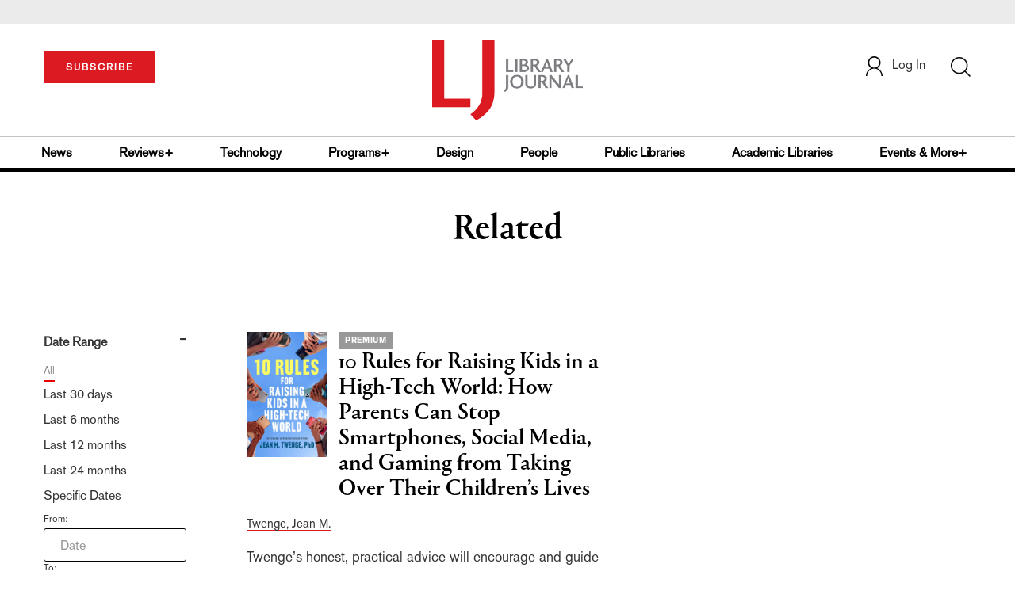

--- FILE ---
content_type: text/html;charset=UTF-8
request_url: https://www.libraryjournal.com/section/related/?relatedArticle=momma-cusses-a-field-guide-to-responsive-parenting--trying-not-to-be-the-reason-your-kid-needs-therapy-1802747
body_size: 361353
content:



<!DOCTYPE html PUBLIC "-//W3C//DTD XHTML 1.0 Transitional//EN" "http://www.w3.org/TR/xhtml1/DTD/xhtml1-transitional.dtd">
<html xmlns="http://www.w3.org/1999/xhtml">
<head>
<!-- jQuery library -->
<script src="https://ajax.googleapis.com/ajax/libs/jquery/3.3.1/jquery.min.js"></script>
<script src="https://cdnjs.cloudflare.com/ajax/libs/jquery-cookie/1.4.1/jquery.cookie.min.js"></script>


<script src="//cdn.blueconic.net/mediasource.js"></script>

<meta name="robots" content="noindex, nofollow">
<title>Library Journal</title>
<meta name="keywords" content="Library Journal Junior Library Guild, jlg, library, librarian, books, collection development, reading categories, reading levels." />
<meta http-equiv="Content-Type" content="text/html; charset=utf-8" />
<meta name="viewport" content="width=device-width, initial-scale=1.0, maximum-scale=1.0, user-scalable=no">


<!-- Latest compiled and minified CSS -->
<link rel="stylesheet" type="text/css" href="/webfiles/1764567557879/css/bootstrap3.3.7.min.css"/>
<!-- <link rel="stylesheet" href="https://maxcdn.bootstrapcdn.com/bootstrap/3.3.7/css/bootstrap.min.css"> -->

<!-- Jquery pluging for Pagination -->
<script src="/webfiles/1764567557879/js/jquery.simplePagination.js" type="text/javascript"></script>
<!-- <script type="text/javascript" src="path_to/jquery.simplePagination.js"></script> -->

<!-- Latest compiled JavaScript -->
<script src="/webfiles/1764567557879/js/bootstrap3.3.7.min.js" type="text/javascript"></script>
<!-- <script src="https://maxcdn.bootstrapcdn.com/bootstrap/3.3.7/js/bootstrap.min.js"></script> -->

<!-- ReCAPTCHA plugin -->
<script src='https://www.google.com/recaptcha/api.js'></script>

<!-- fa fa Icons -->
<!-- <link rel="stylesheet" href="https://cdnjs.cloudflare.com/ajax/libs/font-awesome/4.7.0/css/font-awesome.min.css"> -->

<link href='https://fonts.googleapis.com/css?family=Open+Sans:400,300,600,700' rel='stylesheet' type='text/css'>
<link href='https://fonts.googleapis.com/css?family=Montserrat:400,700' rel='stylesheet' type='text/css'>
<!-- <link href="http://lj.libraryjournal.com/wp-content/themes/news/images/favicon.ico" rel="Shortcut Icon" type="image/x-icon" /> -->

<link href="/webfiles/1764567557879/images/LJ_logo.ico" rel="Shortcut Icon" type="image/x-icon" />

<!-- <link rel="stylesheet" type="text/css" href="/webfiles/1764567557879/css/header.css"/> -->
<link rel="stylesheet" type="text/css" href="/webfiles/1764567557879/css/font-awesome.css"/>
<link rel="stylesheet" type="text/css" href="/webfiles/1764567557879/css/style.css"/>
<link rel="stylesheet" type="text/css" href="/webfiles/1764567557879/css/movers.css"/>
<link rel="stylesheet" type="text/css" href="/webfiles/1764567557879/css/subscription.css"/>

<script src="/webfiles/1764567557879/js/swiper.min.js" type="text/javascript"></script>
<link rel="stylesheet" type="text/css" href="/webfiles/1764567557879/css/swiper.min.css"/>

<link rel="canonical" href="www.libraryjournal.com"/>


<script>
function myFunction() {
var x = document.getElementById("myTopnav");
if (x.className === "topnav") {
x.className += " responsive";
} else {
x.className = "topnav";
}
}
</script>
<script type="text/javascript">
var analyticsFileTypes = [''];
var analyticsSnippet = 'enabled';
var analyticsEventTracking = 'enabled';
</script>

 <!-- Global site tag (gtag.js) - Google Analytics -->

<!-- Google Tag Manager -->
<script>(function(w,d,s,l,i){w[l]=w[l]||[];w[l].push({'gtm.start':
new Date().getTime(),event:'gtm.js'});var f=d.getElementsByTagName(s)[0],
j=d.createElement(s),dl=l!='dataLayer'?'&l='+l:'';j.async=true;j.src=
'https://www.googletagmanager.com/gtm.js?id='+i+dl;f.parentNode.insertBefore(j,f);
})(window,document,'script','dataLayer','GTM-KKLCXJW');</script>
<!-- End Google Tag Manager -->
<script type="text/javascript">
function divSwap(div1,div2)
{
d1 = document.getElementById(div1);
d2 = document.getElementById(div2);
if( d2.style.display == "none" )
{
d1.style.display = "none";
d2.style.display = "block";
}
else
{
d1.style.display = "block";
d2.style.display = "none";
}
}

</script>

<script async="async" src="https://www.googletagservices.com/tag/js/gpt.js">
</script>

<script type='text/javascript'>
var googletag = googletag || {};
googletag.cmd = googletag.cmd || [];
</script>

<script type='text/javascript'>

var networkCode = 3245306;
var adUnit = 'lj';
var slotName = "/" + networkCode + "/" + adUnit;
var theme = '';
var pid = '';
var test = '';
theme = 'related,';
pid = 'related,';
var pgtype = 'sub-theme-landing';
function breakpointval(){
var width = window.innerWidth;
if(width<768){
   return "mobile";
}else if(width<993){
   return "tablet";
}else if(width>992){
   return "desktop";
}
}
function customerName() {
if ($.cookie('customerToken') != undefined) {
var customerDetails = JSON.parse($.cookie('customerData'));
return customerDetails.firstname;
}
}
var breakpoint = breakpointval();
var loggedin =(customerName())?"yes":"no";
var newsletter = '';

googletag.cmd.push(function() {

var topMapping = googletag.sizeMapping().
addSize([768, 0], [728, 90]).
addSize([0, 0], [300, 50]).
build();
var hpmid1Mapping = googletag.sizeMapping().
addSize([993, 0], [300, 250]).
addSize([768, 0], [728, 90]).
addSize([0, 0], [300, 250]).
build();
var hpmid2Mapping = googletag.sizeMapping().
addSize([993, 0], [300, 250]).
addSize([0, 0], [300, 50]).
build();

googletag.defineSlot(slotName, [[728, 90], [300, 50]], 'header_tag_desktop')
.defineSizeMapping(topMapping)
.addService(googletag.pubads())
.setTargeting("pos", "top");
googletag.defineSlot(slotName, [[728, 90], [300, 250]], 'themelanding1')
.defineSizeMapping(hpmid1Mapping)
.addService(googletag.pubads())
.setTargeting("pos", "mid1");
googletag.defineSlot(slotName, [[300, 250], [300, 50]], 'themelanding2')
.defineSizeMapping(hpmid2Mapping)
.addService(googletag.pubads())
.setTargeting("pos", "mid2");
googletag.defineSlot(slotName, [1, 1], 'LJ_Spotible1_1x1')
.addService(googletag.pubads())
.setTargeting("pos", "spotible");
googletag.defineSlot(slotName, [1, 1], 'LJ_Video_1x1')
.addService(googletag.pubads())
.setTargeting("pos", "video");
googletag.pubads().setTargeting("theme",theme);
googletag.pubads().setTargeting("pid",pid);
googletag.pubads().setTargeting("pgtype",pgtype);
googletag.pubads().setTargeting("breakpoint",breakpoint);
googletag.pubads().setTargeting("loggedin",loggedin);
googletag.pubads().setTargeting("newsletter",newsletter);
googletag.pubads().setTargeting("test",test);
googletag.pubads().enableSingleRequest();
googletag.pubads().collapseEmptyDivs();
googletag.pubads().enableLazyLoad();
googletag.enableServices();

});
</script>



<script>
function userName() {
    if ($.cookie('customerToken') != undefined) {
        var customerDetails = JSON.parse($.cookie('customerData'));
        if(customerDetails.firstname == "LJ")
            return "Free User";
        else
            return "loggedin"
    }
   }
var usertyp =(userName())?userName():"NotLogged";

window.dataLayer = window.dataLayer || [];
window.dataLayer.push({
    'dimensions':{

      'category': theme,
      'user type': usertyp
    }
});
</script>
<script>/*<![CDATA[*/(function(w,a,b,d,s){w[a]=w[a]||{};w[a][b]=w[a][b]||{q:[],track:function(r,e,t){this.q.push({r:r,e:e,t:t||+new Date});}};var e=d.createElement(s);var f=d.getElementsByTagName(s)[0];e.async=1;e.src='//mediasource.actonservice.com/cdnr/63/acton/bn/tracker/10574';f.parentNode.insertBefore(e,f);})(window,'ActOn','Beacon',document,'script');ActOn.Beacon.track();/*]]>*/</script>

<meta name="google-site-verification" content="GINpffHmAfZPGwpGyHSIt6k2Eeg8Hk44abcaPHa4FsI" />
<meta name="facebook-domain-verification" content="894j6361r0x0qu1ys4g936p4766o10" />
</head>

<body>

<!-- Google Tag Manager (noscript) -->
<noscript><iframe src="https://www.googletagmanager.com/ns.html?id=GTM-KKLCXJW"
height="0" width="0" style="display:none;visibility:hidden"></iframe></noscript>
<!-- End Google Tag Manager (noscript) -->

	<div class="col-md-12 pl_0 pr_0">
    <a name="top"></a>
		<div id="advertisement" class="advertisement adv-top bg-gray col-md-12 col-sm-12 col-xs-12 float-left hidden-print">
			<div id="header_tag_desktop">
                <script type='text/javascript'>
                    googletag.cmd.push(function() { googletag.display('header_tag_desktop'); });
                </script>

			</div>
		</div>
<!-- new header design in desktop view -->
<script src="/webfiles/1764567557879/js/header.js" type="text/javascript"></script>
<script type="text/javascript" id="hs-script-loader" async defer src="//js.hs-scripts.com/20468848.js"></script>
<script defer="" src="https://cdnjs.cloudflare.com/ajax/libs/imask/3.4.0/imask.min.js"></script>


<!-- IP Popup Start -->
<div class="modal fade" id="myModal" tabindex="-1" role="dialog" data-keyboard="false" aria-labelledby="exampleModalCenterTitle" aria-hidden="true">
  <div class="modal-dialog modal-dialog-centered" role="document">
    <div class="ip-met-pop-cont modal-content">
      <div class="modal-body">
        <button onclick="closeClick()" type="button" class="close" data-dismiss="modal" aria-label="Close">
          <span style="font-size:25px;" aria-hidden="true">&times;</span>
        </button>
        <h3 class="ip-met-pop-h3"></h3>
        <div class="ip-met-pop-anc-link-cont">
          <button onclick="loginClick()" type="button" class="ip-met-pop-anc-link">Login</button>
          <button onclick="closeClick()" type="button" class="ip-met-pop-anc-link" data-dismiss="modal">No thanks, take me to the website.</button>
        </div>
     </div>
    </div>
  </div>
</div>
<!-- IP Popup End -->

<!-- Login Access Popup Start -->
<div class="modal fade" id="loginConfirmModal" tabindex="-1" role="dialog" data-keyboard="false" aria-labelledby="exampleModalCenterTitle" aria-hidden="true">
  <div class="modal-dialog modal-dialog-centered" role="document">
    <div class="login-met-pop-cont modal-content">
      <div class="modal-body">
        <button onclick="procedToLoginClose()" type="button" class="close" data-dismiss="modal" aria-label="Close">
          <span style="font-size:25px;" aria-hidden="true">&times;</span>
        </button>
        <h3 class="login-met-pop-h3-header">You have exceeded your limit for simultaneous device logins.</h3>
        <h3 class="login-met-pop-h3">Your current subscription allows you to be actively logged in on up to three (3) devices simultaneously. Click on continue below to log out of other sessions and log in on this device.</h3>
        <div class="ip-met-pop-anc-link-cont">
          <button id="proced-to-login" type="button" class="ip-met-pop-anc-link" onclick="procedToLoginClick()" data-dismiss="modal">Continue</button>
          <button type="button" class="ip-met-pop-anc-link" data-dismiss="modal" onclick="procedToLoginClose()">Cancel</button>
        </div>
     </div>
    </div>
  </div>
</div>
<!-- Login Access Popup End -->

<!-- Gift Subscription Popup Start -->
<div class="modal fade" id="myGiftModal" tabindex="-1" role="dialog" data-keyboard="false" aria-labelledby="exampleModalCenterTitle" aria-hidden="true">
  <div class="modal-dialog modal-dialog-centered" role="document">
    <div class="gift-met-pop-cont modal-content">
      <div class="modal-body">
        <button onclick="giftPopupCloseClick()" type="button" class="close" data-dismiss="modal" aria-label="Close">
          <span style="font-size:25px;" aria-hidden="true">&times;</span>
        </button>
        <h3 id="gift-met-pop-h3" class="gift-met-pop-h3"></h3>
        <div class="gift-met-pop-anc-link-cont">
          <button onclick="giftPopupOKClick()" type="button" class="gift-met-pop-anc-link">OK</button>
        </div>
        <div class="display-none" id="gift-loader-space"><i class="fa fa-spinner fa-spin red" style="font-size:38px;margin-left: 45%;"></i></div>
     </div>
    </div>
  </div>
</div>
<!-- Gift Subscription Popup End -->

<div id="header" class="header container-fluid col-md-12 col-sm-12 col-xs-12 float-left pl_0 pr_0 hidden-xs">
  <div id="header-banner-multi-sub" class="header-banner-multi-sub"></div>
  <nav class="navbar navbar-default container mb_0">
    <div class="col-md-12 col-sm-12 col-xs-12 p_0">
      <div class="navbar-header col-md-3 col-sm-3 col-xs-12 mb_15 p_0">
        <a href="/page/subscribe"><button id="subscribe-btn"
            class="btn btn-subscribe btn-red navbar-btn subscribe-btn-size" style="width:140px;">SUBSCRIBE</button><a>
            <div id="open-url-btn" class="topic-type mb_10" style="display:none; margin-top:40px">
              <!--<a class="theme-link fs_13" style="cursor: pointer">ACCESS DIGITIZED EDITION</a>-->
              <a id="digitized" class="theme-link fs_13" style="cursor: pointer">ACCESS DIGITIZED EDITION</a>
            </div>
            <div id="emags_link" class="topic-type mb_10" style="display:none; margin-top:40px">
              <a id="emags_link_click" class="theme-link fs_13" style="cursor: pointer">ACCESS DIGITIZED EDITION</a>
          </div>
      </div>
      <div class="col-md-6 col-sm-6 col-xs-12 text-align-center">
        <a id="homeId" onclick="readUrlCategory('home','homeId','home')" ;>
          <img class="LJ-image pointer" src="/webfiles/1764567557879/images/LJ.jpg" alt="L J image" />
        </a>
      </div>
      <ul class="nav navbar-nav navbar-right col-md-3 col-sm-3 col-xs-12 mt_20">
        <!-- <li class="pull-right mt_5 tab-mt-20">
            <a class="tab-no-padding" href="/page/shopping-cart-page">
              <div id="cart">
                <img class="tab-w20" src="/webfiles/1764567557879/images/shopping-cart.png"/>
              </div>
              <span id="itemCount">0</span>
            </a>
          </li> -->
        <li class="pull-right mt_20 ml_30 search-bar">
          <a href="" class="search-icon p_0 tab-ml-10" data-toggle="collapse">
            <img id="btn" class="tab-w20" src="/webfiles/1764567557879/images/search.png" />
            <div id="idd" class="display-none"></div>
          </a>
        </li>
        <li id="usertempDetail" class="pull-right mt_20 ellipsis-user-name dropdown-hover display-none">
          <div class="usertempDetail pointer ml_20 tab-no-margin fs_16 tab-fs-14 customer-id">Free Access Account</div>
          <!-- After logged in user account nav popup-->
          <ul id="account-popup" class="dropdown-menu account-nav border-none">
            <li><a class="mb_10 mt_10 pointer" onclick="deleteAllCookies('/page/home')">Logout</a></li>
          </ul>
        </li>
        <li id="userDetail" class="pull-right mt_20 ellipsis-user-name dropdown">
          <div id="mydiv" class="userDetail pointer ml_20 tab-no-margin fs_16 tab-fs-14">
              <a href="/page/login" class="p_0 fs_16 dropdown-toggle" role="button" aria-expanded="false">
          <img class="mr_10" src="/webfiles/1764567557879/images/user.png" />Log In</a> 

            </div>
          <!-- After logged in user account nav popup-->
          <ul id="account-popup" class="dropdown-menu account-nav border-none">
            <li><a class="mb_10 mt_10" href="/page/account-dashboard?id=ms" id="ms">My Subscriptions</a></li>
            <!-- <li><a class="mb_10 mt_10"href="/page/account-dashboard?id=ml" id="ml">My Library</a></li> -->
            <li><a class="mb_10 mt_10" href="/page/account-dashboard?id=mz" id="mz">My Library</a></li>
            <li><a class="mb_10 mt_10" href="/page/account-dashboard?id=mp" id="mp">My Profile</a></li>
            <li><a class="mb_10 mt_10 display-none" href="/page/account-dashboard?id=mi" id="mi">Manage Institution</a>
            </li>
            <li><a class="mb_10 mt_10 pointer" onclick="deleteAllCookies('/page/home')">Logout</a></li>
          </ul> <!-- End After logged in user account nav popup -->

          <!-- Before log in user account nav popup -->
          <ul id="reg-popup" class="dropdown-menu dropdown-menu-login pb_20" role="menu">
            <li>
              <div class="registration">
                <div class="col-md-12 col-xs-12 p_0">
                  <form class="registration-form" id="login-form1" method="post" data-toggle="validator">

                    <div class="col-md-12 text-align-center pl_0 pr_0 pt_0">
                      <div class="highlight error-color display-none" id="login-error1">Invalid email or password. Try
                        again.</div>
                    </div>

                    <div class="col-md-12 form-group required mb_0 pl_20 pr_20">
                      <label class="control-label">Email</label>
                      <input class="" type="email" id="loginEmail1" name="loginEmail" placeholder="Email" required>
                    </div>

                    <div class="col-md-12 form-group required mb_0 pl_20 pr_20">
                      <label class="control-label">Password</label>
                      <input type="password" id="loginPassword1" name="loginPassword" placeholder="Password" required>
                    </div>

                    <div class="col-md-12 form-group required mb_0 pl_20 pr_20 text-align-center"
                      id="headerDropdownLoginLoader">

                    </div>

                    <div class="col-md-12 text-align-center pl_20 pr_20">
                      Forgot <a class="border-bottom-red text-decoration-none" href="/page/forgot-pass">password</a>?
                    </div>

                    <div class="col-md-12 align-center pl_20 pr_20">
                      <button type="submit" class="btn btn-default-red bold akzidenz-grotesk-regular"
                        id="headerDropdownLoginButton">LOG IN</button>
                    </div>

                    <div class="col-md-12 text-align-center align-center pl_20 pr_20 pb_0 fs_13">
                      Don't have a Library Journal Account?
                    </div>

                    <div class="col-md-12 text-align-center align-center pl_20 pr_20 pt_0">
                      <a class="border-bottom-red text-decoration-none" href="/page/register">Register Now</a>
                    </div>

                  </form>
                </div>
              </div>
            </li>
          </ul>
          <!-- End Before log in user account nav popup -->
        </li>
      </ul>
    </div><!-- end col-md-12 col-sm-12 col-xs-12 -->
  </nav>

  <div class="hr_division_grey_light mb_0"></div>
  <div class="topic-navigation">
    <nav class="navbar-default mb_0 container">
      <ul class="nav navbar-nav full-width pull-left header-section">
        <li class="pl_0 nml-8">
          <a id="newsId" class="pl_0" onclick="readUrlCategory('news','newsId','News')" ;>News</a>
        </li>
        <li>
          <a id="reviewsId" onclick="readUrlCategory('reviews','reviewsId','Reviews')" ;>Reviews+</a>
        </li>
        <li>
          <a id="technologyId" onclick="readUrlCategory('technology','technologyId','Technology')" ;>Technology</a>
        </li>
        <li>
          <a id="programsId" onclick="readUrlCategory('programs+','programsId','Programs+')" ;>Programs+</a>
        </li>
        <li>
          <a id="designId" onclick="readUrlCategory('design','designId','Design')" ;>Design</a>
        </li>
        <li>
          <a id="peopleId" onclick="readUrlCategory('people','peopleId','People')" ;>People</a>
        </li>
        <li>
          <a id="publicLibrariesId" onclick="readUrlCategory('publiclibraries','publicLibrariesId','Public Libraries')"
            ;>Public Libraries</a>
        </li>
        <li>
          <a id="academicId" onclick="readUrlCategory('academiclibraries','academicId','Academic Libraries')" ;>Academic
            Libraries</a>
        </li>
        <li class="pr_0">
          <a id="moreId" class="pr_0">Events & More+</a>
          <ul class="dropdownlist">
            <li><a id="eventId" onclick="readUrlCategory('events','eventId','Events')" ;>Events</a></li>
            <li><a id="onlineCourseId" onclick="readUrlCategory('events?eventtype=eventHome','onlineCourseId','OnlineCourse')" ;>Online Courses</a></li>
               <li><a href="https://librarieslead.libraryjournal.com">Libraries Lead Podcast</a></li>
            <li><a id="leadershipId" onclick="readUrlCategory('leadership','leadershipId','Leadership')"
                ;>Leadership</a></li>
            <li><a id="advocacyId" onclick="readUrlCategory('advocacy','advocacyId','Advocacy')" ;>Advocacy</a></li>
            <li><a id="researchId" onclick="readUrlCategory('research','researchId','Research')" ;>Research</a></li>
            <li><a id="opinionId" onclick="readUrlCategory('opinion','opinionId','Opinion')" ;>Opinion</a></li>
            <li><a id="infoDocketId" onclick="readUrlCategory('infoDOCKET','infoDocketId','infoDOCKET')"
                ;>infoDOCKET</a></li>
            <li><a href="http://jobs.libraryjournal.com/" target="_blank">Job Zone</a></li>
          </ul>
        </li>
      </ul>
    </nav>
  </div>
  <div class="hr_division mt_0 mb_0"></div>
    <form method="get" action="https://www.libraryjournal.com/search" class="collapse search-form full-width">
      <div class="container-fluid p_0">
        <div class="p_0 search-bar-container col-md-12 col-sm-12">
          <div id="imaginary_container" class="col-md-offset-2 col-md-8 col-sm-12 mt_30">
            <div class="input-group stylish-input-group input-append">
              <input type="text" name="query" class="form-control search-box" placeholder="Search" autofocus>
              <span class="input-group-addon">
                <button type="submit">
                  <span class="glyphicon glyphicon-search"></span>
                </button>
              </span>
            </div>
          </div>
        </div>
      </div>
    </form>
</div>

<!-- new header design in mobile view -->
<div id="header-mobile" class="header container-fluid col-md-12 col-sm-12 col-xs-12 float-left visible-xs">
  <nav class="navbar navbar-default container mb_0">
    <!-- Brand and toggle get grouped for better mobile display -->
    <div class="container">
      <div class="navbar-header">
        <a id="sub-btn-mobi" href="/page/subscribe"><button class="btn btn-subscribe btn-red navbar-btn">SUBSCRIBE</button></a>
        <button id="ChangeToggle" type="button" class="navbar-toggle" data-toggle="collapse"
          data-target="#navbarCollapse">
          <img id="navbar-hamburger" class="lines pt_0" src="/webfiles/1764567557879/images/menu.png" />
          <img id="navbar-close" class="cross pt_0 hidden" src="/webfiles/1764567557879/images/cross.png" />
        </button>
        <a id="mobileHomeId" onclick="readUrlCategory('home','mobileHomeId','home')" ;>
          <img class="LJ-image pointer" src="/webfiles/1764567557879/images/mob_LJ.png" alt="L J image" />
        </a>
        <a href="#" class="p_0 pull-right" data-toggle="collapse" data-target=".login-user">
          <img class="userLines" src="/webfiles/1764567557879/images/user.png" />
        </a>
        <div class="collapse login-user">
          <div id="userDetail" class="mt_20 mb_20 dropdown">
            <div class="userDetail pointer ml_15 mb_10">
              <a href="/page/login" class="p_0 fs_16 dropdown-toggle" role="button" aria-expanded="false">Log In</a>
            </div>
            <!-- After logged in user account nav popup-->
            <div class="display-none" id="mobileViewAccountList">
              <ul class="display-none nav navbar-nav full-width pull-left no-margin">
                <li><a href="/page/account-dashboard?id=ms" id="ms">My Subscriptions</a></li>
                <li><a href="/page/account-dashboard?id=ml" id="ml">My Library</a></li>
                <!-- <li><a href="#">My Saved Articles</a></li> -->
                <li><a href="/page/account-dashboard?id=mp" id="mp">My Profile</a></li>
                <li><a href="/page/account-dashboard?id=mi" id="mi" class="display-none">Manage Institutions</a></li>
                <li><a class="pointer" onclick="deleteAllCookies('/page/home')">Logout</a></li>
              </ul>
            </div>
            <!-- End After logged in user account nav popup -->
          </div>
        </div>
      </div>
      <div class="topic-type mb_10 text-center">
        <!--<a class="theme-link fs_13" href="https://store.emags.com/libraryjournal_free" target="_blank">ACCESS DIGITIZED EDITION</a>-->
        <a id="digitized-mobi open-url-btn-mobi" class="theme-link fs_13" style="cursor: pointer; display:none;">ACCESS DIGITIZED EDITION</a>
      </div>
      <!-- Collect the nav links, forms, and other content for toggling -->
      <div class="collapse navbar-collapse" id="navbarCollapse">
          <form method="get" action="https://www.libraryjournal.com/search" class="search-input" id="demo-2">
            <div id="imaginary_container">
              <div class="input-group stylish-input-group input-append">
                <input type="text" name="query" class="form-control search-box" placeholder="Search">
                <span class="input-group-addon">
                  <button type="submit">
                    <span class="glyphicon glyphicon-search"></span>
                  </button>
                </span>
              </div>
            </div>
          </form>
          <ul class="nav navbar-nav mt_70">
            <li>
              <a id="mobNewsId" class="bold" onclick="readUrlCategory('news','mobNewsId','News')" ;>News</a>
              <div class="col-xs-12 mb_10">
                <div class="col-xs-6 p_0">
                  <p><a href="/section/news/archivespreservation">Archives & Preservation</a></p>
                  <p><a href="/section/news/awards">Awards</a></p>
                  <p><a href="/section/news/booknews">Book News</a></p>
                  <p><a href="/section/news/budgetsfunding">Budgets & Funding</a></p>
                  <p id="newsMoreToggle">More</p>
                  <ul id="newsMoreToggleUl" class="display-none list-unstyled">
                    <li class="mb_10"><a href="/section/news/innovation">Innovation</a></li>
                    <li class="mb_10"><a href="/section/news/lis">LIS</a></li>
                    <li class="mb_10"><a href="/section/news/management">Management</a></li>
                    <li class="mb_10"><a href="/section/news/marketing">Marketing</a></li>
                  </ul>
                </div>
                <div class="col-xs-6 pr_0 pl_10">
                  <p><a href="/section/news/buildings">Buildings</a></p>
                  <p><a href="/section/news/conferencecoverage">Conference Coverage</a></p>
                  <p><a href="/section/news/impacts">Impacts</a></p>
                  <p><a href="/section/news/industrynews">Industry News</a></p>

                </div>
                <div class="hr_division_grey_light"></div>
              </div>
            </li>
            <li>
              <a id="mobReviewsId" class="bold" onclick="readUrlCategory('reviews','mobReviewsId','Reviews')"
                ;>Reviews+</a>
              <div class="col-xs-12 mb_10">
                <div class="col-xs-6 p_0">
                  <p><a href="/section/reviews/awards">Awards</a></p>
                  <p><a href="/section/reviews/bestof">Best of</a></p>
                  <p><a href="/section/reviews/booknews">Book News</a></p>
                  <p><a href="/section/reviews/booklists">Booklists</a></p>
                  <p id="reviewMoreToggle">More</p>
                  <ul id="reviewMoreToggleUl" class="display-none list-unstyled">
                    <li class="mb_10"><a href="/section/reviews/readersadvisory">Readers' Advisory</a></li>
                    <li class="mb_10"><a href="/section/reviews/reference">Reference</a></li>
                  </ul>
                </div>
                <div class="col-xs-6 pr_0 pl_10">
                  <p><a href="/section/reviews/collectionmanagement">Collection Management</a></p>
                  <p><a href="/section/reviews/fiction">Fiction</a></p>
                  <p><a href="/section/reviews/media">Media</a></p>
                  <p><a href="/section/reviews/nonfiction">Nonfiction</a></p>
                </div>
                <div class="hr_division_grey_light"></div>
              </div>
            </li>
            <li>
              <a id="mobTechnologyId" class="bold"
                onclick="readUrlCategory('technology','mobTechnologyId','Technology')" ;>Technology</a>
              <div class="col-xs-12 mb_10">
                <div class="col-xs-6 p_0">
                  <p><a href="/section/technology/archivespreservation">Archives & Preservation</a></p>
                  <p><a href="/section/technology/awards">Awards</a></p>
                  <p><a href="/section/technology/budgetsfunding">Budgets & Funding</a></p>
                  <p><a href="/section/technology/buildings">Buildings</a></p>
                  <p id="technologyMoreToggle">More</p>
                  <ul id="technologyMoreToggleUl" class="display-none list-unstyled">
                    <li class="mb_10"><a href="/section/technology/management">Management</a></li>
                    <li class="mb_10"><a href="/section/technology/marketing">Marketing</a></li>
                    <li class="mb_10"><a href="/section/technology/readersadvisory">Readers' Advisory</a></li>
                  </ul>
                </div>
                <div class="col-xs-6 pr_0 pl_10">
                  <p><a href="/section/technology/impacts">Impacts</a></p>
                  <p><a href="/section/technology/industrynews">Industry News</a></p>
                  <p><a href="/section/technology/innovation">Innovation</a></p>
                  <p><a href="/section/technology/lis">LIS</a></p>
                </div>
                <div class="hr_division_grey_light"></div>
              </div>
            </li>
            <li>
              <a id="mobProgramsId" class="bold" onclick="readUrlCategory('programs+','mobProgramsId','Programs+')"
                ;>Programs+</a>
              <div class="col-xs-12 mb_10">
                <div class="col-xs-6 p_0">
                  <p><a href="/section/programs+/archivespreservation">Archives & Preservation</a></p>
                  <p><a href="/section/programs+/awards">Awards</a></p>
                  <p><a href="/section/programs+/collectionmanagement">Collection Management</a></p>
                  <p><a href="/section/programs+/impacts">Impacts</a></p>
                  <p id="programsMoreToggle">More</p>
                  <ul id="programsMoreToggleUl" class="display-none list-unstyled">
                    <li class="mb_10"><a href="/section/programs+/readersadvisory">Readers' Advisory</a></li>
                  </ul>
                </div>
                <div class="col-xs-6 pr_0 pl_10">
                  <p><a href="/section/programs+/innovation">Innovation</a></p>
                  <p><a href="/section/programs+/management">Management</a></p>
                  <p><a href="/section/programs+/marketing">Marketing</a></p>
                  <p><a href="/section/programs+/programming">Programming</a></p>
                </div>
                <div class="hr_division_grey_light"></div>
              </div>
            </li>
            <li>
              <a id="mobDesignId" class="bold" onclick="readUrlCategory('design','mobDesignId','Design')" ;>Design</a>
              <div class="col-xs-12 mb_10">
                <div class="col-xs-6 p_0">
                  <p><a href="/section/design/archivespreservation">Architecture & Buildings</a></p>
                  <p><a href="/section/design/awards">Awards</a></p>
                  <p><a href="/section/design/budgetsfunding">Budgets & Funding</a></p>
                  <p><a href="/section/design/buildings">Buildings</a></p>
                </div>
                <div class="col-xs-6 pr_0 pl_10">
                  <p><a href="/section/design/impacts">Impacts</a></p>
                  <p><a href="/section/design/innovation">Innovation</a></p>
                  <p><a href="/section/design/management">Management</a></p>
                </div>
                <div class="hr_division_grey_light"></div>
              </div>
            </li>
            <li>
              <a id="mobLeadershipId" class="bold"
                onclick="readUrlCategory('leadership','mobLeadershipId','Leadership')" ;>Leadership</a>
              <div class="col-xs-12 mb_10">
                <div class="col-xs-6 p_0">
                  <p><a href="/section/leadership/archivespreservation">Archives & Preservation</a></p>
                  <p><a href="/section/leadership/awards">Awards</a></p>
                  <p><a href="/section/leadership/budgetsfunding">Budgets & Funding</a></p>
                  <p><a href="/section/leadership/careers">Careers</a></p>
                  <p id="leadershipMoreToggle">More</p>
                  <ul id="leadershipMoreToggleUl" class="display-none list-unstyled">
                    <li class="mb_10"><a href="/section/leadership/management">Management</a></li>
                    <li class="mb_10"><a href="/section/leadership/marketing">Marketing</a></li>
                    <li class="mb_10"><a href="/section/leadership/readersadvisory">Readers' Advisory</a></li>
                  </ul>
                </div>
                <div class="col-xs-6 pr_0 pl_10">
                  <p><a href="/section/leadership/collectionmanagement">Collection Management</a></p>
                  <p><a href="/section/leadership/impacts">Impacts</a></p>
                  <p><a href="/section/leadership/innovation">Innovation</a></p>
                  <p><a href="/section/leadership/lis">LIS</a></p>
                </div>
                <div class="hr_division_grey_light"></div>
              </div>
            </li>
            <li>
              <a id="mobPeopleId" class="bold" onclick="readUrlCategory('people','mobPeopleId','People')" ;>People</a>
              <div class="col-xs-12 mb_10">
                <div class="col-xs-6 p_0">
                  <p><a href="/section/people/awards">Awards</a></p>
                  <p><a href="/section/people/careers">Careers</a></p>
                  <p><a href="/section/people/industrynews">Industry News</a></p>
                  <p><a href="/section/people/innovation">Innovation</a></p>
                </div>
                <div class="col-xs-6 pr_0 pl_10">
                  <p><a href="/section/people/lis">LIS</a></p>
                  <p><a href="/section/people/management">Management</a></p>
                  <p><a href="/section/people/marketing">Marketing</a></p>
                </div>
                <div class="hr_division_grey_light"></div>
              </div>
            </li>
            <li>
              <a id="mobpublicLibId" class="bold"
                onclick="readUrlCategory('publiclibraries','mobpublicLibId','Public Libraries')" ;>Public Libraries</a>
              <div class="col-xs-12 mb_10">
                <div class="hr_division_grey_light"></div>
              </div>
            </li>
            <li>
              <a id="mobAcademicId" class="bold"
                onclick="readUrlCategory('academiclibraries','mobAcademicId','Academic Libraries')" ;>Academic
                Libraries</a>
              <div class="col-xs-12 mb_10">
                <div class="hr_division_grey_light"></div>
              </div>
            </li>
            <li>
              <a id="mobAdvocacyId" class="bold" onclick="readUrlCategory('advocacy','mobAdvocacyId','Advocacy')"
                ;>Advocacy</a>
              <div class="col-xs-12 mb_10">
                <div class="col-xs-6 p_0">
                  <p><a href="?subpage=Advocacy,Awards">Awards</a></p>
                  <p><a href="?subpage=Advocacy,budgetsfunding">Budgets & Funding</a></p>
                  <p><a href="?subpage=Advocacy,Impacts">Impacts</a></p>
                </div>
                <div class="col-xs-6 pr_0 pl_10">
                  <p><a href="?subpage=Advocacy,Innovation">Innovation</a></p>
                  <p><a href="?subpage=Advocacy,Management">Management</a></p>
                  <p><a href="?subpage=Advocacy,Marketing">Marketing</a></p>
                </div>
                <div class="hr_division_grey_light"></div>
              </div>
            </li>
            <li class="pr_0">
              <a id="mobMoreId" class="bold">More</a>
              <div class="col-xs-12 mb_10">
                <div class="col-xs-6 p_0">
                  <p><a id="mobCovid19Id" onclick="readUrlCategory('covid19','mobCovid19Id','COVID19')" ;>COVID19</a>
                  </p>
                  <p><a id="mobResearchId" onclick="readUrlCategory('research','mobResearchId','Research')"
                      ;>Research</a></p>
                  <p><a id="mobopinionId" onclick="readUrlCategory('opinion','mobopinionId','Opinion')" ;>Opinion</a>
                  </p>
                  <p><a id="mobInfoDocketId" onclick="readUrlCategory('infoDOCKET','mobInfoDocketId','infoDOCKET')"
                      ;>infoDOCKET</a></p>
                  <p><a href="http://jobs.libraryjournal.com/" target="_blank">Job Zone</a></p>
                </div>
                <div class="hr_division_grey_light"></div>
              </div>
            </li>
            <li>
              <a id="mobeventPDId" class="bold" onclick="readUrlCategory('events','mobeventPDId','Events')" ;>Events &
                PD</a>
              <div class="col-xs-12 mb_10">
                <div class="col-xs-6 p_0">
                  <p><a href="/section/events?eventtype=inPersonEvents">Live Events</a></p>
                  <p><a href="/section/events?eventtype=virtualEvents">Virtual Events</a></p>
                </div>
                <div class="col-xs-6 pr_0">
                  <p><a href="/section/events?eventtype=onlineCourses">Online Courses</a></p>
                  <p><a href="/section/events?eventtype=webcasts">Webcasts</a></p>
                </div>
                <div class="hr_division_grey_light"></div>
              </div>
            </li>
            <!-- <li>
									<a id="mobCommunityId" class="bold" onclick="">Community</a>
                  <div class="col-xs-12 mb_10">
                    <div class="col-xs-6 p_0">
                        <p><a href="">Forums</a></p>
                        <p><a href="">Resources</a></p>
                    </div>
                    <div class="col-xs-6 pr_0">
                      <p><a href="">Member Benefits</a></p>
                    </div>
                    <div class="hr_division_grey_light"></div>
                  </div>
                </li> -->
            <li>
              <a id="mobAboutId" class="bold" href="/page/About-Us">About LJ</a>
              <div class="col-xs-12 mb_10">
                <div class="col-xs-6 p_0">
                  <p><a href="http://www.mediasourceinc.com/">LJ Projects</a></p>
                  <p><a href="https://self-e.libraryjournal.com/">Self-Published Books</a></p>
                </div>
                <div class="col-xs-6 pr_0">
                  <p><a href="/page/Data-Privacy">Privacy Policy</a></p>
                </div>
                <div class="hr_division_grey_light"></div>
              </div>
            </li>
            <li>
              <a id="mobGetTouchId" class="bold" onclick="">Get in Touch</a>
              <div class="col-xs-12 mb_10">
                <div class="col-xs-6 p_0">
                  <p><a href="/page/subscribe">Subscriber Services</a></p>
                </div>
                <div class="col-xs-6 pr_0">
                  <p><a href="/page/Contact-Us">Contact Us</a></p>
                </div>
                <div class="hr_division_grey_light"></div>
              </div>
            </li>
            <li>
              <div class="col-xs-12 mb_10 text-align-center bold fs_18">
                888-282-5852
              </div>
            </li>
          </ul>
      </div>
    </div>
  </nav>
</div>


<script type="text/javascript">
  var btn = $('#btn');
  var idd = $('#idd');
  var click = $('#open-url-btn');

  if ($.cookie('customerData') != undefined) {
    var cdata = JSON.parse($.cookie('customerData'));
    var group_id = cdata.group_id;
    if (group_id == 4) {
      //$('.topic-navigation').css("display","none");
      $("#userDetail").css("display", "none");
      $("#usertempDetail").removeClass('display-none');
    }
  }

  btn.click(function () {
    idd.toggle(100, function () {
      // change the button text according to the state of the "#idd"
      if (idd.hasClass('display-none')) {
        btn.attr('src', "/webfiles/1764567557879/images/cross.png");
        $('.search-box').focus();
        idd.removeClass('display-none');
      } else {
        btn.attr('src', "/webfiles/1764567557879/images/search.png");
        idd.addClass('display-none');
      }
    });

  });

  //  click.click(function() {
  //    if ($.cookie('customerData') != undefined) {
  //      var Url = APIBaseUrl + "customer/getEmagsLink/" + JSON.parse($.cookie('customerData')).email;
  //var Url = APIBaseUrl + "customer/getImpelsysLink/" + "ajey.s@quantilus.com"
  //      $.ajax({
  //        url: Url,
  //        type: 'GET',
  //        contentType: 'application/json',
  //        success: function(data, textStatus) {
  //          const obj = JSON.parse(data)
  //          if(obj['success'] == 1){
  //            window.open(obj['url']);
  //          }
  //        },
  //        error: function(request, textStatus, errorThrown) {
  //document.getElementById("saveProfileId").innerHTML = '<div onclick="myProfileSave()" class="btn btn-default-red full-width bold akzidenz-grotesk-regular" >SAVE</div>';
  //        }
  //      });
  //    }
  //  });

  $("#newsMoreToggle").click(function () {
    if ($("#newsMoreToggleUl").hasClass('display-none')) {
      $("#newsMoreToggleUl").removeClass('display-none');
    } else {
      $("#newsMoreToggleUl").addClass('display-none');
    }
  });
  $("#reviewMoreToggle").click(function () {
    if ($("#reviewMoreToggleUl").hasClass('display-none')) {
      $("#reviewMoreToggleUl").removeClass('display-none');
    } else {
      $("#reviewMoreToggleUl").addClass('display-none');
    }
  });
  $("#technologyMoreToggle").click(function () {
    if ($("#technologyMoreToggleUl").hasClass('display-none')) {
      $("#technologyMoreToggleUl").removeClass('display-none');
    } else {
      $("#technologyMoreToggleUl").addClass('display-none');
    }
  });
  $("#programsMoreToggle").click(function () {
    if ($("#programsMoreToggleUl").hasClass('display-none')) {
      $("#programsMoreToggleUl").removeClass('display-none');
    } else {
      $("#programsMoreToggleUl").addClass('display-none');
    }
  });
  $("#leadershipMoreToggle").click(function () {
    if ($("#leadershipMoreToggleUl").hasClass('display-none')) {
      $("#leadershipMoreToggleUl").removeClass('display-none');
    } else {
      $("#leadershipMoreToggleUl").addClass('display-none');
    }
  });
</script>
    <div class="container">

<!-- TOPIC -->
<!--  code for new URL structure   -->
   

<!-- End  -->

<div class="TOPIC pull-left full-width resp-pr-15 resp-pl-15">
    <div class="topic_head pull-left full-width display-block mb_40">

      <div class="col-md-12 col-xs-12 pl_10 pr_10">

        <h1 class="page-headline mb_20">Related</h1>
      </div>
      <div class="article_topic_type col-md-12 col-sm-12 col-xs-12 pull-left text-align-center">
    </div>

    <!-- <div class="hr_division mt_0 mb_0"></div> -->



<!-- code for new url structure -->
<!-- End --> 



<div class="tabcontentSection full-width p_0">
  <!-- BEGIN Portlet PORTLET-->
  <div class="portlet">
    <div class="portlet-title">
      <ul class="nav nav-tabs taxonomy">

<!--
        <script type="text/javascript">
          var url = "related";
          console.log("", url);
        </script> -->

       
        
   



      </ul>
    </div>

    </div>
    <!-- END Portlet PORTLET-->
</div><!-- END Taxonomy Block-->



<script>
// mobile view taxonomy second DropDown
function myTaxonomy1() {
    var x = document.getElementById("myDIV1");
    if (x.style.display === "none") {
        x.style.display = "block";
    } else {
        x.style.display = "none";
    }
}
function myTaxonomy2() {
    var x = document.getElementById("myDIV2");
    if (x.style.display === "none") {
        x.style.display = "block";
    } else {
        x.style.display = "none";
    }
}
function myTaxonomy3() {
    var x = document.getElementById("myDIV3");
    if (x.style.display === "none") {
        x.style.display = "block";
    } else {
        x.style.display = "none";
    }
}
</script>



    <div class="FILTERS pull-left full-width display-block">


      <div class="col-md-12 col-sm-12 col-xs-12">
            <h3 class="filter-section-heading"></h3>
      </div>


      <!-- Filter & Filter results for Larger scree (above 768px) -->
      <div class="pull-left full-width display-block mb_40">

        <form class="" action="https://www.libraryjournal.com/section/related/" method="get" id="topicForm">
            <div class="filters col-md-2 col-sm-3 col-xs-12 pl_0">

              <!-- <button class="btn btn-default-black navbar-btn fs_14 fb hidden-md-up mb_30" id="mobileFilterBy">FILTER BY CATEGORY</button> -->
              <button class="btn lj-btn-black navbar-btn hidden-md-up mb_30" id="mobileFilterBy">FILTER BY CATEGORY</button>

              <div class="col-md-12 col-sm-12 col-xs-12 pl_0 pr_0" id="filter">


                <div class="panel-group" id="accordion">

                  <!-- Button for smaller screes to toggle the filters -->
                  <div class="full-width pull-left hidden-md-up" id="mobileFilterByClose" style="display: none;">
                    <img class="cross pt_0 float-right" src="/webfiles/1764567557879/images/cross.png" style="width: 50px;">
                  </div>

                    <div class="panel panel-default">
                        <div class="panel-heading pt_0">
                             <h4 class="panel-title filter-heading">
                                <a class="accordion-toggle" data-toggle="collapse" data-parent="#accordion" href="#dateRange">
                                  Date Range
                                  <i class="fa fa-minus hidden-md-down"></i>
                                  <i class="fa fa-caret-up hidden-md-up"></i>
                                </a>
                            </h4>

                        </div>



                        <div id="dateRange" class="panel-collapse collapse in">
                          <div class="panel-body no-top-border" onclick="changeDateLinkClicked('last','all')"> <label for="allDates" ><span class="border-hover-red">All</span></label><input class="checked-radio" type="radio" name="" id="allDates" value=""> </div>
                          <div class="panel-body no-top-border" onclick="changeDateLinkClicked('last','1')"><span class="border-hover-red">Last 30 days</span></div>
                          <div class="panel-body no-top-border" onclick="changeDateLinkClicked('last','6')"><span class="border-hover-red">Last 6 months</span></div>
                          <div class="panel-body no-top-border" onclick="changeDateLinkClicked('last','12')"><span class="border-hover-red">Last 12 months</span></div>
                          <div class="panel-body no-top-border" onclick="changeDateLinkClicked('last','24')"><span class="border-hover-red">Last 24 months</span></div>
                            <!-- <div class="panel-body no-top-border"> <label for="allDates" >All</label><input class="checked-radio" type="radio" name="" id="allDates" value=""> </div> -->
                            <!-- <div class="panel-body no-top-border">This Month</div>
                            <div class="panel-body no-top-border">Last 6 months</div>
                            <div class="panel-body no-top-border">Last 12 months</div>
                            <div class="panel-body no-top-border">Last 24 months</div>
                            <div class="panel-body no-top-border">Older than 24</div> -->
                            <div class="panel-body no-top-border"><span id="specific-date">Specific Dates</span></div>
                            <div class="panel-body no-top-border date-range">
                              <span>From:</span><br>
                              <input autocomplete ="off" type="text" name="frompublishdate" value="" placeholder="Date" id="fromDatepicker" onkeydown="return false">
                              <!-- <input type="text" name="" value="" placeholder="MM" class="fromDatepicker" id="fromDatepicker"> /
                              <input type="text" name="" value="" placeholder="DD" class="fromDatepicker" id="from_DDpicker"> /
                              <input type="text" name="" value="" placeholder="YYYY" class="fromDatepicker yyyy" id="from_YYpicker"> -->

                              <br>
                              <span>To:</span><br>
                              <input autocomplete ="off" type="text" name="topublishdate" value="" placeholder="Date" id="toDatepicker" onkeydown="return false">
                              <!-- <input type="text" name="" value="" placeholder="MM" class="toDatepicker" id="to_MMpicker"> /
                              <input type="text" name="" value="" placeholder="DD" class="toDatepicker" id="to_DDpicker"> /
                              <input type="text" name="" value="" placeholder="YYYY" class="toDatepicker yyyy" id="to_YYpicker"> -->

                              <!-- <button class="btn btn-grey-filled full-width navbar-btn" id="dateRefineSearch">REFINE SEARCH</button> -->
                              <button class="tablinks btn btn-default-red full-width mt_10 mb_10" id="dateRefineSearch">REFINE SEARCH</button>
                            </div>
                            <!-- <div class="panel-body no-top-border"> -->
                              <!-- <button class="btn btn-grey-filled full-width display-block navbar-btn">REFINE SEARCH</button> -->
                            <!-- </div> -->
                        </div>
                    </div>

                    <div class="panel panel-default">
                     <div class="panel-heading">
                     <h4 class="panel-title filter-heading">
                        <a class="accordion-toggle" data-toggle="collapse" data-parent="#accordion" href="#categoryId">
                          Category
                          <i class="fa fa-plus hidden-md-down"></i>
                          <i class="fa fa-caret-down hidden-md-up"></i>
                        </a>
                    </h4>
                     </div>
                     <div id ="categoryId" class="panel-collapse collapse">

                         <div class="panel-body no-top-border">
                           <!-- name="contentmedium" value="All" -->


                           <a href="https://www.libraryjournal.com/section/related/?relatedArticle=momma-cusses-a-field-guide-to-responsive-parenting--trying-not-to-be-the-reason-your-kid-needs-therapy-1802747" id="linkCaegoryAll">
                             <div class="panel-body no-top-border" style="padding-bottom:0px  !important"><span id="categoryAll" class="checked-radio">All</span>
                             </div>
                           </a>
                         </div>
                         <!-- added article only for category options in filter -->
                        <div class="panel-body no-top-border">
                            <a href=https://www.libraryjournal.com/section/related/?relatedArticle=momma-cusses-a-field-guide-to-responsive-parenting--trying-not-to-be-the-reason-your-kid-needs-therapy-1802747&category=article id="linkArticleCategory">
                              <span id = "categoryArticle">Articles Only</span>
                                <input id="article_category" type="hidden" name="category" value=""/>
                            </a>
                        </div>
                        <div class="panel-body no-top-border">
                            <a href=https://www.libraryjournal.com/section/related/?relatedArticle=momma-cusses-a-field-guide-to-responsive-parenting--trying-not-to-be-the-reason-your-kid-needs-therapy-1802747&category=review id="linkReviewCategory">
                              <span id = "categoryReview">Reviews Only</span>
                                <input id="review_category" type="hidden" name="category" value=""/>
                            </a>
                        </div>


                         <!-- <div class="panel-body no-top-border">

                           <a href="https://www.libraryjournal.com/section/related/?relatedArticle=momma-cusses-a-field-guide-to-responsive-parenting--trying-not-to-be-the-reason-your-kid-needs-therapy-1802747&category=article">
                             <div class="panel-body no-top-border"><span class="border-hover-red">Article</span></div>
                           </a>
                         </div>
                         <div class="panel-body no-top-border">

                           <a href="https://www.libraryjournal.com/section/related/?relatedArticle=momma-cusses-a-field-guide-to-responsive-parenting--trying-not-to-be-the-reason-your-kid-needs-therapy-1802747&category=review">
                             <div class="panel-body no-top-border"><span class="border-hover-red">Review</span></div>
                           </a>
                         </div>
                         <div class="panel-body no-top-border">

                           <a href="https://www.libraryjournal.com/section/related/?relatedArticle=momma-cusses-a-field-guide-to-responsive-parenting--trying-not-to-be-the-reason-your-kid-needs-therapy-1802747&category=infoDocket">
                             <div class="panel-body no-top-border"><span class="border-hover-red">infoDOCKET</span></div>
                           </a>
                         </div>
                         <div class="panel-body no-top-border">

                           <a href="https://www.libraryjournal.com/section/related/?relatedArticle=momma-cusses-a-field-guide-to-responsive-parenting--trying-not-to-be-the-reason-your-kid-needs-therapy-1802747&category=reviewlist">
                             <div class="panel-body no-top-border"><span class="border-hover-red">Review Lists</span></div>
                           </a>
                         </div> -->
                     </div>
                   </div>

                    <!-- New Format Search Start-->
                    <div class="panel panel-default display-none">
                      <div class="panel-heading">
                        <h4 class="panel-title filter-heading">
                          <a class="accordion-toggle" data-toggle="collapse" data-parent="#accordion" href="#reviewFormatId">
                            Format
                            <i class="fa fa-plus hidden-md-down"></i>
                            <i class="fa fa-caret-down hidden-md-up"></i>
                          </a>
                        </h4>

                      </div>

                      <div id="reviewFormatId" class="panel-collapse collapse">

                        <div class="panel-body no-top-border">
                          <input class="small-checkbox format-checkbox" type="checkbox" id="format_All"/>
                          <!-- name="contentmedium" value="All" -->
                          <label class="small-checkbox" for="format_All" onclick="generateContentMediumList('All')">All</label>
                        </div>
                        <div class="panel-body no-top-border">
                          <input class="small-checkbox format-checkbox" type="checkbox" id="format_Articles" />
                          <!-- name="contentmedium" value="Articles" -->
                          <label class="small-checkbox" for="format_Articles" onclick="generateContentMediumList('Articles')">Article Collection</label>
                        </div>
                        <div class="panel-body no-top-border">
                          <input class="small-checkbox format-checkbox" type="checkbox" id="format_Blogs" />
                          <!-- name="contentmedium" value="Blogs" -->
                          <label class="small-checkbox" for="format_Blogs" onclick="generateContentMediumList('Blogs')">Blogs</label>
                        </div>
                        <div class="panel-body no-top-border">
                          <input class="small-checkbox format-checkbox" type="checkbox" id="format_Columns" />
                          <!-- name="contentmedium" value="Columns" -->
                          <label class="small-checkbox" for="format_Columns" onclick="generateContentMediumList('Columns')">Columns</label>
                        </div>
                        <div class="panel-body no-top-border">
                          <input class="small-checkbox format-checkbox" type="checkbox" id="format_Downloads" />
                          <!-- name="contentmedium" value="Downloads" -->
                          <label class="small-checkbox" for="format_Downloads" onclick="generateContentMediumList('Downloads')">Downloads</label>
                        </div>
                        <div class="panel-body no-top-border">
                          <input class="small-checkbox format-checkbox" type="checkbox" id="format_Surveys" />
                          <!-- name="contentmedium" value="Surveys" -->
                          <label class="small-checkbox" for="format_Surveys" onclick="generateContentMediumList('Surveys')">Surveys</label>
                        </div>
                        <div class="panel-body no-top-border">
                          <input class="small-checkbox format-checkbox" type="checkbox" id="format_Videos" />
                          <!-- name="contentmedium" value="Videos" -->
                          <label class="small-checkbox" for="format_Videos" onclick="generateContentMediumList('Videos')">Videos</label>
                        </div>

                        <input type="hidden" name="contentmedium" value="All" id="contentmediumId">

                        <button class="tablinks btn btn-default-red full-width mt_10 mb_10" id="formateRefineSearch">REFINE SEARCH</button>
                      </div>
                    </div>
                    <!-- New Format Search End-->

                    <!-- Format filter -->

                    <!-- Format Search -->
                    <!-- <div class="panel panel-default">
                      <div class="panel-heading">
                        <h4 class="panel-title filter-heading">
                          <a class="accordion-toggle" data-toggle="collapse" data-parent="#accordion" href="#reviewFormatId">
                            Format
                            <i class="fa fa-plus hidden-md-down"></i>
                            <i class="fa fa-caret-down hidden-md-up"></i>
                          </a>

                        </h4>

                      </div>
                      <div id="reviewFormatId" class="panel-collapse collapse">
                        <div class="panel-body no-top-border">
                          <input class="small-checkbox" type="checkbox" id="all" name="all" value="1" />
                          <label class="small-checkbox" for="all">All</label>
                        </div>
                        <div class="panel-body no-top-border">
                          <input class="small-checkbox" type="checkbox" id="collection" name="collection" value="1" />
                          <label class="small-checkbox" for="collection">Article Collection</label>
                        </div>
                        <div class="panel-body no-top-border">
                          <input class="small-checkbox" type="checkbox" id="digital" name="digital" value="1" />
                          <label class="small-checkbox" for="digital">Digital Article</label>
                        </div>
                        <div class="panel-body no-top-border">
                          <input class="small-checkbox" type="checkbox" id="magazine" name="magazine" value="1" />
                          <label class="small-checkbox" for="magazine">Magazine Article</label>
                        </div>
                        <div class="panel-body no-top-border">
                          <input class="small-checkbox" type="checkbox" id="book" name="book" value="1" />
                          <label class="small-checkbox" for="book">Book</label>
                        </div>
                        <div class="panel-body no-top-border">
                          <input class="small-checkbox" type="checkbox" id="study" name="study" value="1" />
                          <label class="small-checkbox" for="study">Case Study</label>
                        </div>
                        <div class="panel-body no-top-border">
                          <input class="small-checkbox" type="checkbox" id="video" name="video" value="1" />
                          <label class="small-checkbox" for="video">Video</label>
                        </div>
                        <div class="panel-body no-top-border">
                          <input class="small-checkbox" type="checkbox" id="audio" name="audio" value="1" />
                          <label class="small-checkbox" for="audio">Audio</label>
                        </div>
                        <div class="panel-body no-top-border">
                          <input class="small-checkbox" type="checkbox" id="webcast" name="webcast" value="1" />
                          <label class="small-checkbox" for="webcast">Webcast</label>
                        </div>
                        <div class="panel-body no-top-border">
                          <input class="small-checkbox" type="checkbox" id="sponsor" name="sponsor" value="1" />
                          <label class="small-checkbox" for="sponsor">Sponsor Content</label>
                        </div>
                      </div>
                    </div> -->

                    <div class="panel panel-default">
                        <div class="panel-heading">
                             <h4 class="panel-title filter-heading">
                                <a class="accordion-toggle" data-toggle="collapse" data-parent="#accordion" href="#authors">
                                  Authors
                                  <i class="fa fa-plus hidden-md-down"></i>
                                  <i class="fa fa-caret-down hidden-md-up"></i>
                                </a>
                            </h4>

                        </div>

                        <div id="authors" class="panel-collapse collapse">
                            <div class="panel-body no-top-border"> <label for="allAuthor">All</label><input class="checked-radio" type="radio" name="" id="allAuthor" value="" checked> </div>
                            <div class="panel-body no-top-border"><span id="specific-author">Specific Authors</span></div>
                            <div class="panel-body no-top-border specific-author">
                              <input type="text" name="author" value="" placeholder="Search Author" id="authorName" class="has-author">

                              <!-- <button class="btn btn-grey-filled full-width navbar-btn" id="authorRefineSearch">REFINE SEARCH</button> -->
                              <button class="tablinks btn btn-default-red full-width mt_10 mb_10" id="authorRefineSearch">REFINE SEARCH</button>
                            </div>
                            <!-- <div class="panel-body no-top-border"> -->
                              <!-- <button class="btn btn-grey-filled full-width display-block navbar-btn">REFINE SEARCH</button> -->
                            <!-- </div> -->
                        </div>
                    </div>

                    <div class="panel panel-default">
                        <div class="panel-heading">
                             <h4 class="panel-title filter-heading">
                                <a class="accordion-toggle" data-toggle="collapse" data-parent="#accordion" href="#publisher">
                                  Publisher
                                  <i class="fa fa-plus hidden-md-down"></i>
                                  <i class="fa fa-caret-down hidden-md-up"></i>
                                </a>
                            </h4>

                        </div>

                        <div id="publisher" class="panel-collapse collapse">
                            <div class="panel-body no-top-border"> <label for="allPublishers">All</label><input class="checked-radio" type="radio" name="" id="allPublishers" value="" checked> </div>
                            <div class="panel-body no-top-border"><span id="specific-publisher">Specific Publisher</span></div>
                            <div class="panel-body no-top-border specific-author">
                              <input type="text" name="publisher" value="" placeholder="Search publisher" id="publisherName" class="has-author">

                              <!-- <button class="btn btn-grey-filled full-width navbar-btn" id="authorRefineSearch">REFINE SEARCH</button> -->
                              <button class="tablinks btn btn-default-red full-width mt_10 mb_10" id="publisherRefineSearch">REFINE SEARCH</button>
                            </div>
                            <!-- <div class="panel-body no-top-border"> -->
                              <!-- <button class="btn btn-grey-filled full-width display-block navbar-btn">REFINE SEARCH</button> -->
                            <!-- </div> -->
                        </div>
                    </div>

                    <div class="panel panel-default">
                        <div class="panel-heading">
                             <h4 class="panel-title filter-heading">
                                <a class="accordion-toggle" data-toggle="collapse" data-parent="#accordion" href="#tag">
                                  Tag
                                  <i class="fa fa-plus hidden-md-down"></i>
                                  <i class="fa fa-caret-down hidden-md-up"></i>
                                </a>
                            </h4>

                        </div>


                        <div id="tag" class="panel-collapse collapse">

                            <div class="panel-body no-top-border specific-author">
                              <input type="text" name="tag" value="" placeholder="Search Tag" id="tagName" class="has-author">

                              <!-- <button class="btn btn-grey-filled full-width navbar-btn" id="authorRefineSearch">REFINE SEARCH</button> -->
                              <button class="tablinks btn btn-default-red full-width mt_10 mb_10" id="tagRefineSearch">REFINE SEARCH</button>
                            </div>
                            <!-- <div class="panel-body no-top-border"> -->
                              <!-- <button class="btn btn-grey-filled full-width display-block navbar-btn">REFINE SEARCH</button> -->
                            <!-- </div> -->
                        </div>
                    </div>
                    <!-- Source filter -->
                </div>

                <!-- <div class="filter join-now-box text-align-center hidden-md-down">
                  <div class="join-now col-md-12 pl_0 pr_0">
                    Join our
                    <h5 class="mt_15">#RELATED</h5>
                    forum
                  </div>

                  <div class="col-md-12 text-align-center pl_0 pr_0 mb_20">
                      <button class="btn btn-default-red navbar-btn">JOIN NOW</button>
                  </div>
                </div> -->

              </div>


          </div>
          <input type="hidden" name="page_number" value="1">
        </form>

        <div class="filter-result col-md-6 col-sm-9 col-xs-12 resp-no-padding">
                <!--  -->


                  <div class="filter-story-section col-md-offset-1 col-md-10 col-sm-12 col-xs-12 pl_0 pr_0">
                    <div class="col-md-3 col-sm-2 col-xs-4 pl_0 mb_10" style="/*border: 1px solid green; height:50%;*/">
                      <a href=/review/10-rules-for-raising-kids-in-a-hightech-world-how-parents-can-stop-smartphones-social-media-and-gaming-from-taking-over-their-childrens-lives-1818749>
                        <img class="image-full" src="/binaries/content/gallery/Jlibrary/2025/august/book-review-images/10rulesforraisingkidsinahightechworld.jpg" onerror="this.src='https://s3.amazonaws.com/ArchiveImages/LegacyReviews/LJ/defaultcover.jpg'" alt="10 Rules for Raising Kids in a High-Tech World: How Parents Can Stop Smartphones, Social Media, and Gaming from Taking Over Their Children’s Lives">
                      </a>
                    </div>
                    <div class="col-md-9 col-sm-9 col-xs-8 article-headline pl_0 pr_0 mt_0" style=>
                        <span class="premium-tag">PREMIUM</span>
                      <a href=/review/10-rules-for-raising-kids-in-a-hightech-world-how-parents-can-stop-smartphones-social-media-and-gaming-from-taking-over-their-childrens-lives-1818749>
                        <h3 class="smart-headline filtered-document-headline mt_0">10 Rules for Raising Kids in a High-Tech World: How Parents Can Stop Smartphones, Social Media, and Gaming from Taking Over Their Children’s Lives</h3>
                      </a>
                    </div>



                      <div class="byline-detail col-sm-offset-0  pl_0 pr_0 mb_20">
                        
                            <a class="author" href = "/author?query=Twenge, Jean M."><span>Twenge, Jean M.</span></a>

                      </div>
		    <input type="hidden" id="hcount0" value="0">
                    <a href="/review/10-rules-for-raising-kids-in-a-hightech-world-how-parents-can-stop-smartphones-social-media-and-gaming-from-taking-over-their-childrens-lives-1818749#articleComment" class="topic-comment-bubble"><span class="small-comment-icon-image display-none" id="count0">0</span></a>
                    <!-- Old Sponsored Code Start -->

                    <!-- New Sponsored Code Start -->



                    <!-- New Sponsored Code End -->

                          <div class="book-excerpt mb_10">
                             Twenge’s honest, practical advice will encourage and guide parents for years.
                          </div>

                      <div class="hr_division_grey_light mt_0 mb_0"></div>
                  </div>


                <!--  -->


                  <div class="filter-story-section col-md-offset-1 col-md-10 col-sm-12 col-xs-12 pl_0 pr_0">
                    <div class="col-md-3 col-sm-2 col-xs-4 pl_0 mb_10" style="/*border: 1px solid green; height:50%;*/">
                      <a href=/review/i-was-told-thered-be-a-village-transforming-motherhood-through-the-power-of-connection-1815919>
                        <img class="image-full" src="/binaries/content/gallery/Jlibrary/2025/may/the-book-review-image-file/iwastoldtheredbeavillagewirt.jpg" onerror="this.src='https://s3.amazonaws.com/ArchiveImages/LegacyReviews/LJ/defaultcover.jpg'" alt="I Was Told There’d Be a Village: Transforming Motherhood Through the Power of Connection">
                      </a>
                    </div>
                    <div class="col-md-9 col-sm-9 col-xs-8 article-headline pl_0 pr_0 mt_0" style=>
                        <span class="premium-tag">PREMIUM</span>
                      <a href=/review/i-was-told-thered-be-a-village-transforming-motherhood-through-the-power-of-connection-1815919>
                        <h3 class="smart-headline filtered-document-headline mt_0">I Was Told There’d Be a Village: Transforming Motherhood Through the Power of Connection</h3>
                      </a>
                    </div>



                      <div class="byline-detail col-sm-offset-0  pl_0 pr_0 mb_20">
                        
                            <a class="author" href = "/author?query=Wirt, Melissa"><span>Wirt, Melissa</span></a>

                      </div>
		    <input type="hidden" id="hcount1" value="0">
                    <a href="/review/i-was-told-thered-be-a-village-transforming-motherhood-through-the-power-of-connection-1815919#articleComment" class="topic-comment-bubble"><span class="small-comment-icon-image display-none" id="count1">0</span></a>
                    <!-- Old Sponsored Code Start -->

                    <!-- New Sponsored Code Start -->



                    <!-- New Sponsored Code End -->

                          <div class="book-excerpt mb_10">
                             With clear, actionable steps, this memoir/parenting book is bound to appeal to readers in its target audience. Considered a solid purchase for all libraries.
                          </div>

                      <div class="hr_division_grey_light mt_0 mb_0"></div>
                  </div>


                <!--  -->


                  <div class="filter-story-section col-md-offset-1 col-md-10 col-sm-12 col-xs-12 pl_0 pr_0">
                    <div class="col-md-3 col-sm-2 col-xs-4 pl_0 mb_10" style="/*border: 1px solid green; height:50%;*/">
                      <a href=/review/college-mental-health-101-a-guide-for-students-parents-and-professionals-2264959>
                        <img class="image-full" src="/binaries/content/gallery/Jlibrary/2025/may/the-book-review-image-file/collegementalhealth101.jpg" onerror="this.src='https://s3.amazonaws.com/ArchiveImages/LegacyReviews/LJ/defaultcover.jpg'" alt="College Mental Health 101: A Guide for Students, Parents, and Professionals">
                      </a>
                    </div>
                    <div class="col-md-9 col-sm-9 col-xs-8 article-headline pl_0 pr_0 mt_0" style=>
                      <a href=/review/college-mental-health-101-a-guide-for-students-parents-and-professionals-2264959>
                        <h3 class="smart-headline filtered-document-headline mt_0">College Mental Health 101: A Guide for Students, Parents, and Professionals</h3>
                      </a>
                    </div>



                      <div class="byline-detail col-sm-offset-0  pl_0 pr_0 mb_20">
                        
                            <a class="author" href = "/author?query=Willard, Christopher & others"><span>Willard, Christopher & others</span></a>

                      </div>
		    <input type="hidden" id="hcount2" value="0">
                    <a href="/review/college-mental-health-101-a-guide-for-students-parents-and-professionals-2264959#articleComment" class="topic-comment-bubble"><span class="small-comment-icon-image display-none" id="count2">0</span></a>
                    <!-- Old Sponsored Code Start -->

                    <!-- New Sponsored Code Start -->



                    <!-- New Sponsored Code End -->

                          <div class="book-excerpt mb_10">
                             This must-have resource is highly recommended reading for everyone involved in the education of young adults, including the students themselves.
                          </div>

                      <div class="hr_division_grey_light mt_0 mb_0"></div>
                  </div>


                <!--  -->


                  <div class="filter-story-section col-md-offset-1 col-md-10 col-sm-12 col-xs-12 pl_0 pr_0">
                    <div class="col-md-3 col-sm-2 col-xs-4 pl_0 mb_10" style="/*border: 1px solid green; height:50%;*/">
                      <a href=/review/the-personalized-autism-nutrition-plan-nourishing-hope-for-kids-with-asd-adhd-anxiety-and-neurodevelopmental-delays-1817067>
                        <img class="image-full" src="/binaries/content/gallery/Jlibrary/2025/may/the-book-review-image-file/personalizedautismnutritionplan.jpg" onerror="this.src='https://s3.amazonaws.com/ArchiveImages/LegacyReviews/LJ/defaultcover.jpg'" alt="The Personalized Autism Nutrition Plan: Nourishing Hope for Kids with ASD, ADHD, Anxiety, and Neurodevelopmental Delays">
                      </a>
                    </div>
                    <div class="col-md-9 col-sm-9 col-xs-8 article-headline pl_0 pr_0 mt_0" style=>
                        <span class="premium-tag">PREMIUM</span>
                      <a href=/review/the-personalized-autism-nutrition-plan-nourishing-hope-for-kids-with-asd-adhd-anxiety-and-neurodevelopmental-delays-1817067>
                        <h3 class="smart-headline filtered-document-headline mt_0">The Personalized Autism Nutrition Plan: Nourishing Hope for Kids with ASD, ADHD, Anxiety, and Neurodevelopmental Delays</h3>
                      </a>
                    </div>



                      <div class="byline-detail col-sm-offset-0  pl_0 pr_0 mb_20">
                        
                            <a class="author" href = "/author?query=Matthews, Julie S."><span>Matthews, Julie S.</span></a>

                      </div>
		    <input type="hidden" id="hcount3" value="0">
                    <a href="/review/the-personalized-autism-nutrition-plan-nourishing-hope-for-kids-with-asd-adhd-anxiety-and-neurodevelopmental-delays-1817067#articleComment" class="topic-comment-bubble"><span class="small-comment-icon-image display-none" id="count3">0</span></a>
                    <!-- Old Sponsored Code Start -->

                    <!-- New Sponsored Code Start -->



                    <!-- New Sponsored Code End -->

                          <div class="book-excerpt mb_10">
                             An ideal resource for those looking for alternative solutions to help their children (or themselves).
                          </div>

                      <div class="hr_division_grey_light mt_0 mb_0"></div>
                  </div>


                <!--  -->


                  <div class="filter-story-section col-md-offset-1 col-md-10 col-sm-12 col-xs-12 pl_0 pr_0">
                    <div class="col-md-3 col-sm-2 col-xs-4 pl_0 mb_10" style="/*border: 1px solid green; height:50%;*/">
                      <a href=/review/the-mama-natural-weekbyweek-guide-to-pregnancy-and-childbirth-1817073>
                        <img class="image-full" src="https://s3.amazonaws.com/ArchiveImages/LegacyReviews/LJ/9781668005248.jpg" onerror="this.src='https://s3.amazonaws.com/ArchiveImages/LegacyReviews/LJ/defaultcover.jpg'" alt="The Mama Natural Week-by-Week Guide to Pregnancy and Childbirth">
                      </a>
                    </div>
                    <div class="col-md-9 col-sm-9 col-xs-8 article-headline pl_0 pr_0 mt_0" style=>
                        <span class="premium-tag">PREMIUM</span>
                      <a href=/review/the-mama-natural-weekbyweek-guide-to-pregnancy-and-childbirth-1817073>
                        <h3 class="smart-headline filtered-document-headline mt_0">The Mama Natural Week-by-Week Guide to Pregnancy and Childbirth</h3>
                      </a>
                    </div>



                      <div class="byline-detail col-sm-offset-0  pl_0 pr_0 mb_20">
                        
                            <a class="author" href = "/author?query=Howland, Genevieve"><span>Howland, Genevieve</span></a>

                      </div>
		    <input type="hidden" id="hcount4" value="0">
                    <a href="/review/the-mama-natural-weekbyweek-guide-to-pregnancy-and-childbirth-1817073#articleComment" class="topic-comment-bubble"><span class="small-comment-icon-image display-none" id="count4">0</span></a>
                    <!-- Old Sponsored Code Start -->

                    <!-- New Sponsored Code Start -->



                    <!-- New Sponsored Code End -->

                          <div class="book-excerpt mb_10">
                             A complete and actionable book for parents interested in exploring options for childbirth.
                          </div>

                      <div class="hr_division_grey_light mt_0 mb_0"></div>
                  </div>


                <!--  -->


                  <div class="filter-story-section col-md-offset-1 col-md-10 col-sm-12 col-xs-12 pl_0 pr_0">
                    <div class="col-md-3 col-sm-2 col-xs-4 pl_0 mb_10" style="/*border: 1px solid green; height:50%;*/">
                      <a href=/review/neurodiversity-and-college-a-parents-guide-for-autistic-students-1817063>
                        <img class="image-full" src="https://s3.amazonaws.com/ArchiveImages/LegacyReviews/LJ/9781963367188.jpg" onerror="this.src='https://s3.amazonaws.com/ArchiveImages/LegacyReviews/LJ/defaultcover.jpg'" alt="Neurodiversity and College: A Parent’s Guide for Autistic Students">
                      </a>
                    </div>
                    <div class="col-md-9 col-sm-9 col-xs-8 article-headline pl_0 pr_0 mt_0" style=>
                        <span class="premium-tag">PREMIUM</span>
                      <a href=/review/neurodiversity-and-college-a-parents-guide-for-autistic-students-1817063>
                        <h3 class="smart-headline filtered-document-headline mt_0">Neurodiversity and College: A Parent’s Guide for Autistic Students</h3>
                      </a>
                    </div>



                      <div class="byline-detail col-sm-offset-0  pl_0 pr_0 mb_20">
                        
                            <a class="author" href = "/author?query=Brown, Jane Thierfeld & Lorraine Wolf"><span>Brown, Jane Thierfeld & Lorraine Wolf</span></a>

                      </div>
		    <input type="hidden" id="hcount5" value="0">
                    <a href="/review/neurodiversity-and-college-a-parents-guide-for-autistic-students-1817063#articleComment" class="topic-comment-bubble"><span class="small-comment-icon-image display-none" id="count5">0</span></a>
                    <!-- Old Sponsored Code Start -->

                    <!-- New Sponsored Code Start -->



                    <!-- New Sponsored Code End -->

                          <div class="book-excerpt mb_10">
                             With increasing numbers of autistic students attending college, this practical look at important topics, such as bullying, online safety, and sleeping and sensory issues, that may arise during the college years will prove a beneficial resource for parents and students.
                          </div>

                      <div class="hr_division_grey_light mt_0 mb_0"></div>
                  </div>


                <!--  -->


                  <div class="filter-story-section col-md-offset-1 col-md-10 col-sm-12 col-xs-12 pl_0 pr_0">
                    <div class="col-md-3 col-sm-2 col-xs-4 pl_0 mb_10" style="/*border: 1px solid green; height:50%;*/">
                      <a href=/review/raising-aweseekers-how-the-science-of-wonder-helps-our-kids-thrive-1817069>
                        <img class="image-full" src="https://s3.amazonaws.com/ArchiveImages/LegacyReviews/LJ/9798885549349.jpg" onerror="this.src='https://s3.amazonaws.com/ArchiveImages/LegacyReviews/LJ/defaultcover.jpg'" alt="Raising Awe-Seekers: How the Science of Wonder Helps Our Kids Thrive">
                      </a>
                    </div>
                    <div class="col-md-9 col-sm-9 col-xs-8 article-headline pl_0 pr_0 mt_0" style=>
                      <a href=/review/raising-aweseekers-how-the-science-of-wonder-helps-our-kids-thrive-1817069>
                        <h3 class="smart-headline filtered-document-headline mt_0">Raising Awe-Seekers: How the Science of Wonder Helps Our Kids Thrive</h3>
                      </a>
                    </div>



                      <div class="byline-detail col-sm-offset-0  pl_0 pr_0 mb_20">
                        
                            <a class="author" href = "/author?query=Kris, Deborah Farmer"><span>Kris, Deborah Farmer</span></a>

                      </div>
		    <input type="hidden" id="hcount6" value="0">
                    <a href="/review/raising-aweseekers-how-the-science-of-wonder-helps-our-kids-thrive-1817069#articleComment" class="topic-comment-bubble"><span class="small-comment-icon-image display-none" id="count6">0</span></a>
                    <!-- Old Sponsored Code Start -->

                    <!-- New Sponsored Code Start -->



                    <!-- New Sponsored Code End -->

                          <div class="book-excerpt mb_10">
                             Kris provides a useful guide to incorporating awe and wonder into one’s parenting to help raise kinder and happier children.
                          </div>

                      <div class="hr_division_grey_light mt_0 mb_0"></div>
                  </div>


                <!--  -->


                  <div class="filter-story-section col-md-offset-1 col-md-10 col-sm-12 col-xs-12 pl_0 pr_0">
                    <div class="col-md-3 col-sm-2 col-xs-4 pl_0 mb_10" style="/*border: 1px solid green; height:50%;*/">
                      <a href=/review/playful-by-design-your-stressfree-guide-to-raising-confident-creative-kids-through-independent-play-1817061>
                        <img class="image-full" src="https://s3.amazonaws.com/ArchiveImages/LegacyReviews/LJ/9781400249749.jpg" onerror="this.src='https://s3.amazonaws.com/ArchiveImages/LegacyReviews/LJ/defaultcover.jpg'" alt="Playful by Design: Your Stress-Free Guide to Raising Confident, Creative Kids Through Independent Play">
                      </a>
                    </div>
                    <div class="col-md-9 col-sm-9 col-xs-8 article-headline pl_0 pr_0 mt_0" style=>
                        <span class="premium-tag">PREMIUM</span>
                      <a href=/review/playful-by-design-your-stressfree-guide-to-raising-confident-creative-kids-through-independent-play-1817061>
                        <h3 class="smart-headline filtered-document-headline mt_0">Playful by Design: Your Stress-Free Guide to Raising Confident, Creative Kids Through Independent Play</h3>
                      </a>
                    </div>



                      <div class="byline-detail col-sm-offset-0  pl_0 pr_0 mb_20">
                        
                            <a class="author" href = "/author?query=Sandler, Myriam"><span>Sandler, Myriam</span></a>

                      </div>
		    <input type="hidden" id="hcount7" value="0">
                    <a href="/review/playful-by-design-your-stressfree-guide-to-raising-confident-creative-kids-through-independent-play-1817061#articleComment" class="topic-comment-bubble"><span class="small-comment-icon-image display-none" id="count7">0</span></a>
                    <!-- Old Sponsored Code Start -->

                    <!-- New Sponsored Code Start -->



                    <!-- New Sponsored Code End -->

                          <div class="book-excerpt mb_10">
                             Full of hands-on activities and diagrams, this exploration of open-ended play makes creating fun spaces doable for those with small homes and limited incomes.
                          </div>

                      <div class="hr_division_grey_light mt_0 mb_0"></div>
                  </div>


                <!--  -->


                  <div class="filter-story-section col-md-offset-1 col-md-10 col-sm-12 col-xs-12 pl_0 pr_0">
                    <div class="col-md-3 col-sm-2 col-xs-4 pl_0 mb_10" style="/*border: 1px solid green; height:50%;*/">
                      <a href=/review/the-everywhere-classroom-how-one-family-turned-wanderlust-into-worldschooling-and-how-you-can-too-2264961>
                        <img class="image-full" src="https://s3.amazonaws.com/ArchiveImages/LegacyReviews/LJ/9798881801847.jpg" onerror="this.src='https://s3.amazonaws.com/ArchiveImages/LegacyReviews/LJ/defaultcover.jpg'" alt="The Everywhere Classroom: How One Family Turned Wanderlust into Worldschooling and How You Can Too">
                      </a>
                    </div>
                    <div class="col-md-9 col-sm-9 col-xs-8 article-headline pl_0 pr_0 mt_0" style=>
                        <span class="premium-tag">PREMIUM</span>
                      <a href=/review/the-everywhere-classroom-how-one-family-turned-wanderlust-into-worldschooling-and-how-you-can-too-2264961>
                        <h3 class="smart-headline filtered-document-headline mt_0">The Everywhere Classroom: How One Family Turned Wanderlust into Worldschooling and How You Can Too</h3>
                      </a>
                    </div>



                      <div class="byline-detail col-sm-offset-0  pl_0 pr_0 mb_20">
                        
                            <a class="author" href = "/author?query=Almond, Andi"><span>Almond, Andi</span></a>

                      </div>
		    <input type="hidden" id="hcount8" value="0">
                    <a href="/review/the-everywhere-classroom-how-one-family-turned-wanderlust-into-worldschooling-and-how-you-can-too-2264961#articleComment" class="topic-comment-bubble"><span class="small-comment-icon-image display-none" id="count8">0</span></a>
                    <!-- Old Sponsored Code Start -->

                    <!-- New Sponsored Code Start -->



                    <!-- New Sponsored Code End -->

                          <div class="book-excerpt mb_10">
                             A great guidebook for parents hoping to take a longer travel adventure with their families.
                          </div>

                      <div class="hr_division_grey_light mt_0 mb_0"></div>
                  </div>


                <!--  -->


                  <div class="filter-story-section col-md-offset-1 col-md-10 col-sm-12 col-xs-12 pl_0 pr_0">
                    <div class="col-md-3 col-sm-2 col-xs-4 pl_0 mb_10" style="/*border: 1px solid green; height:50%;*/">
                      <a href=/review/its-their-world-teens-screens-and-the-science-of-adolescence-1817071>
                        <img class="image-full" src="https://s3.amazonaws.com/ArchiveImages/LegacyReviews/LJ/9798885547949.jpg" onerror="this.src='https://s3.amazonaws.com/ArchiveImages/LegacyReviews/LJ/defaultcover.jpg'" alt="It’s Their World: Teens, Screens, and the Science of Adolescence">
                      </a>
                    </div>
                    <div class="col-md-9 col-sm-9 col-xs-8 article-headline pl_0 pr_0 mt_0" style=>
                        <span class="premium-tag">PREMIUM</span>
                      <a href=/review/its-their-world-teens-screens-and-the-science-of-adolescence-1817071>
                        <h3 class="smart-headline filtered-document-headline mt_0">It’s Their World: Teens, Screens, and the Science of Adolescence</h3>
                      </a>
                    </div>



                      <div class="byline-detail col-sm-offset-0  pl_0 pr_0 mb_20">
                        
                            <a class="author" href = "/author?query=Walsh, Erin"><span>Walsh, Erin</span></a>

                      </div>
		    <input type="hidden" id="hcount9" value="0">
                    <a href="/review/its-their-world-teens-screens-and-the-science-of-adolescence-1817071#articleComment" class="topic-comment-bubble"><span class="small-comment-icon-image display-none" id="count9">0</span></a>
                    <!-- Old Sponsored Code Start -->

                    <!-- New Sponsored Code Start -->



                    <!-- New Sponsored Code End -->

                          <div class="book-excerpt mb_10">
                             More than just an instruction manual, Walsh’s book provides opportunities for meaningful dialogue around the purposes and utilization of technology.
                          </div>

                      <div class="hr_division_grey_light mt_0 mb_0"></div>
                  </div>


                <!--  -->


                  <div class="filter-story-section col-md-offset-1 col-md-10 col-sm-12 col-xs-12 pl_0 pr_0">
                    <div class="col-md-3 col-sm-2 col-xs-4 pl_0 mb_10" style="/*border: 1px solid green; height:50%;*/">
                      <a href=/review/your-neurodiverse-child-how-to-help-kids-with-learning-attention-and-neurocognitive-challenges-thrive-2252359>
                        <img class="image-full" src="https://s3.amazonaws.com/ArchiveImages/LegacyReviews/LJ/9781538192139.jpg" onerror="this.src='https://s3.amazonaws.com/ArchiveImages/LegacyReviews/LJ/defaultcover.jpg'" alt="Your Neurodiverse Child: How To Help Kids with Learning, Attention, and Neurocognitive Challenges Thrive">
                      </a>
                    </div>
                    <div class="col-md-9 col-sm-9 col-xs-8 article-headline pl_0 pr_0 mt_0" style=>
                        <span class="premium-tag">PREMIUM</span>
                      <a href=/review/your-neurodiverse-child-how-to-help-kids-with-learning-attention-and-neurocognitive-challenges-thrive-2252359>
                        <h3 class="smart-headline filtered-document-headline mt_0">Your Neurodiverse Child: How To Help Kids with Learning, Attention, and Neurocognitive Challenges Thrive</h3>
                      </a>
                    </div>



                      <div class="byline-detail col-sm-offset-0  pl_0 pr_0 mb_20">
                        
                            <a class="author" href = "/author?query=Sorscher, Nechama"><span>Sorscher, Nechama</span></a>

                      </div>
		    <input type="hidden" id="hcount10" value="0">
                    <a href="/review/your-neurodiverse-child-how-to-help-kids-with-learning-attention-and-neurocognitive-challenges-thrive-2252359#articleComment" class="topic-comment-bubble"><span class="small-comment-icon-image display-none" id="count10">0</span></a>
                    <!-- Old Sponsored Code Start -->

                    <!-- New Sponsored Code Start -->



                    <!-- New Sponsored Code End -->

                          <div class="book-excerpt mb_10">
                             This book is chock-full of research and advice, though some readers may want more perspectives and examples from parents who have neurodivergent children.</p>
                          </div>

                      <div class="hr_division_grey_light mt_0 mb_0"></div>
                  </div>


                <!--  -->


                  <div class="filter-story-section col-md-offset-1 col-md-10 col-sm-12 col-xs-12 pl_0 pr_0">
                    <div class="col-md-3 col-sm-2 col-xs-4 pl_0 mb_10" style="/*border: 1px solid green; height:50%;*/">
                      <a href=/review/held-together-a-shared-memoir-of-motherhood-medicine-and-imperfect-love-1812731>
                        <img class="image-full" src="https://s3.amazonaws.com/ArchiveImages/LegacyReviews/LJ/9780063339019.jpg" onerror="this.src='https://s3.amazonaws.com/ArchiveImages/LegacyReviews/LJ/defaultcover.jpg'" alt="Held Together: A Shared Memoir of Motherhood, Medicine, and Imperfect Love">
                      </a>
                    </div>
                    <div class="col-md-9 col-sm-9 col-xs-8 article-headline pl_0 pr_0 mt_0" style=>
                        <span class="premium-tag">PREMIUM</span>
                      <a href=/review/held-together-a-shared-memoir-of-motherhood-medicine-and-imperfect-love-1812731>
                        <h3 class="smart-headline filtered-document-headline mt_0">Held Together: A Shared Memoir of Motherhood, Medicine, and Imperfect Love</h3>
                      </a>
                    </div>



                      <div class="byline-detail col-sm-offset-0  pl_0 pr_0 mb_20">
                        
                            <a class="author" href = "/author?query=Thompson, Rebecca N."><span>Thompson, Rebecca N.</span></a>

                      </div>
		    <input type="hidden" id="hcount11" value="0">
                    <a href="/review/held-together-a-shared-memoir-of-motherhood-medicine-and-imperfect-love-1812731#articleComment" class="topic-comment-bubble"><span class="small-comment-icon-image display-none" id="count11">0</span></a>
                    <!-- Old Sponsored Code Start -->

                    <!-- New Sponsored Code Start -->



                    <!-- New Sponsored Code End -->

                          <div class="book-excerpt mb_10">
                             This touching, beautifully written work will help many people who have endured loss or complicated paths to parenthood. They are sure to find experiences that resonate with them.
                          </div>

                      <div class="hr_division_grey_light mt_0 mb_0"></div>
                  </div>


                <!--  -->


                  <div class="filter-story-section col-md-offset-1 col-md-10 col-sm-12 col-xs-12 pl_0 pr_0">
                    <div class="col-md-3 col-sm-2 col-xs-4 pl_0 mb_10" style="/*border: 1px solid green; height:50%;*/">
                      <a href=/review/turn-down-the-noise-a-practical-guide-to-building-an-emotionally-healthy-family-in-a-chronically-overstimulated-world-1813833>
                        <img class="image-full" src="/binaries/content/gallery/Jlibrary/2025/february/book-review-images/turndownthenoiseboyd.jpg" onerror="this.src='https://s3.amazonaws.com/ArchiveImages/LegacyReviews/LJ/defaultcover.jpg'" alt="Turn Down the Noise: A Practical Guide to Building an Emotionally Healthy Family in a Chronically Overstimulated World">
                      </a>
                    </div>
                    <div class="col-md-9 col-sm-9 col-xs-8 article-headline pl_0 pr_0 mt_0" style=>
                        <span class="premium-tag">PREMIUM</span>
                      <a href=/review/turn-down-the-noise-a-practical-guide-to-building-an-emotionally-healthy-family-in-a-chronically-overstimulated-world-1813833>
                        <h3 class="smart-headline filtered-document-headline mt_0">Turn Down the Noise: A Practical Guide to Building an Emotionally Healthy Family in a Chronically Overstimulated World</h3>
                      </a>
                    </div>



                      <div class="byline-detail col-sm-offset-0  pl_0 pr_0 mb_20">
                        
                            <a class="author" href = "/author?query=Boyd, Sarah"><span>Boyd, Sarah</span></a>

                      </div>
		    <input type="hidden" id="hcount12" value="0">
                    <a href="/review/turn-down-the-noise-a-practical-guide-to-building-an-emotionally-healthy-family-in-a-chronically-overstimulated-world-1813833#articleComment" class="topic-comment-bubble"><span class="small-comment-icon-image display-none" id="count12">0</span></a>
                    <!-- Old Sponsored Code Start -->

                    <!-- New Sponsored Code Start -->



                    <!-- New Sponsored Code End -->

                          <div class="book-excerpt mb_10">
                             The topics of overstimulation and stress are sure to be relatable to most parents. Boyd’s book expertly delivers implementable ideas to overcome these issues.
                          </div>

                      <div class="hr_division_grey_light mt_0 mb_0"></div>
                  </div>


                <!--  -->


                  <div class="filter-story-section col-md-offset-1 col-md-10 col-sm-12 col-xs-12 pl_0 pr_0">
                    <div class="col-md-3 col-sm-2 col-xs-4 pl_0 mb_10" style="/*border: 1px solid green; height:50%;*/">
                      <a href=/review/restoring-our-girls-how-real-conversations-shape-our-daughters-lives-help-them-with-teen-challenges-and-remind-them-that-they-matter-1813413>
                        <img class="image-full" src="https://s3.amazonaws.com/ArchiveImages/LegacyReviews/LJ/9781684816835.jpg" onerror="this.src='https://s3.amazonaws.com/ArchiveImages/LegacyReviews/LJ/defaultcover.jpg'" alt="Restoring Our Girls: How Real Conversations Shape Our Daughters’ Lives, Help Them with Teen Challenges, and Remind Them That They Matter">
                      </a>
                    </div>
                    <div class="col-md-9 col-sm-9 col-xs-8 article-headline pl_0 pr_0 mt_0" style=>
                        <span class="premium-tag">PREMIUM</span>
                      <a href=/review/restoring-our-girls-how-real-conversations-shape-our-daughters-lives-help-them-with-teen-challenges-and-remind-them-that-they-matter-1813413>
                        <h3 class="smart-headline filtered-document-headline mt_0">Restoring Our Girls: How Real Conversations Shape Our Daughters’ Lives, Help Them with Teen Challenges, and Remind Them That They Matter</h3>
                      </a>
                    </div>



                      <div class="byline-detail col-sm-offset-0  pl_0 pr_0 mb_20">
                        
                            <a class="author" href = "/author?query=Adams, Cathy Cassani"><span>Adams, Cathy Cassani</span></a>

                      </div>
		    <input type="hidden" id="hcount13" value="0">
                    <a href="/review/restoring-our-girls-how-real-conversations-shape-our-daughters-lives-help-them-with-teen-challenges-and-remind-them-that-they-matter-1813413#articleComment" class="topic-comment-bubble"><span class="small-comment-icon-image display-none" id="count13">0</span></a>
                    <!-- Old Sponsored Code Start -->

                    <!-- New Sponsored Code Start -->



                    <!-- New Sponsored Code End -->

                          <div class="book-excerpt mb_10">
                             A helpful guide for communicating with teen girls in a rapidly evolving society.</p>
                          </div>

                      <div class="hr_division_grey_light mt_0 mb_0"></div>
                  </div>


                <!--  -->


                  <div class="filter-story-section col-md-offset-1 col-md-10 col-sm-12 col-xs-12 pl_0 pr_0">
                    <div class="col-md-3 col-sm-2 col-xs-4 pl_0 mb_10" style="/*border: 1px solid green; height:50%;*/">
                      <a href=/review/stem-smart-parenting-a-practical-guide-for-nurturing-innovative-thinkers-2252357>
                        <img class="image-full" src="https://s3.amazonaws.com/ArchiveImages/LegacyReviews/LJ/9798881801151.jpg" onerror="this.src='https://s3.amazonaws.com/ArchiveImages/LegacyReviews/LJ/defaultcover.jpg'" alt="STEM SMART Parenting: A Practical Guide for Nurturing Innovative Thinkers">
                      </a>
                    </div>
                    <div class="col-md-9 col-sm-9 col-xs-8 article-headline pl_0 pr_0 mt_0" style=>
                        <span class="premium-tag">PREMIUM</span>
                      <a href=/review/stem-smart-parenting-a-practical-guide-for-nurturing-innovative-thinkers-2252357>
                        <h3 class="smart-headline filtered-document-headline mt_0">STEM SMART Parenting: A Practical Guide for Nurturing Innovative Thinkers</h3>
                      </a>
                    </div>



                      <div class="byline-detail col-sm-offset-0  pl_0 pr_0 mb_20">
                        
                            <a class="author" href = "/author?query=Zollman, Alan & others"><span>Zollman, Alan & others</span></a>

                      </div>
		    <input type="hidden" id="hcount14" value="0">
                    <a href="/review/stem-smart-parenting-a-practical-guide-for-nurturing-innovative-thinkers-2252357#articleComment" class="topic-comment-bubble"><span class="small-comment-icon-image display-none" id="count14">0</span></a>
                    <!-- Old Sponsored Code Start -->

                    <!-- New Sponsored Code Start -->



                    <!-- New Sponsored Code End -->

                          <div class="book-excerpt mb_10">
                             This work is a relevant resource with accessible ideas to help increase a child’s STEM skills.
                          </div>

                      <div class="hr_division_grey_light mt_0 mb_0"></div>
                  </div>


                <!--  -->


                  <div class="filter-story-section col-md-offset-1 col-md-10 col-sm-12 col-xs-12 pl_0 pr_0">
                    <div class="col-md-3 col-sm-2 col-xs-4 pl_0 mb_10" style="/*border: 1px solid green; height:50%;*/">
                      <a href=/review/raising-loving-siblings-2249144>
                        <img class="image-full" src="/binaries/content/gallery/Jlibrary/2025/february/book-review-images/raisinglovingsiblingscaspi.jpg" onerror="this.src='https://s3.amazonaws.com/ArchiveImages/LegacyReviews/LJ/defaultcover.jpg'" alt="Raising Loving Siblings">
                      </a>
                    </div>
                    <div class="col-md-9 col-sm-9 col-xs-8 article-headline pl_0 pr_0 mt_0" style=>
                      <a href=/review/raising-loving-siblings-2249144>
                        <h3 class="smart-headline filtered-document-headline mt_0">Raising Loving Siblings</h3>
                      </a>
                    </div>



                      <div class="byline-detail col-sm-offset-0  pl_0 pr_0 mb_20">
                        
                            <a class="author" href = "/author?query=Caspi, Jonathan"><span>Caspi, Jonathan</span></a>

                      </div>
		    <input type="hidden" id="hcount15" value="0">
                    <a href="/review/raising-loving-siblings-2249144#articleComment" class="topic-comment-bubble"><span class="small-comment-icon-image display-none" id="count15">0</span></a>
                    <!-- Old Sponsored Code Start -->

                    <!-- New Sponsored Code Start -->



                    <!-- New Sponsored Code End -->

                          <div class="book-excerpt mb_10">
                             This helpful resource addresses the number-one behavioral issue presented to pediatricians. It’s designed mostly for parents but is also a great tool for mental health professionals and educators.</p>
                          </div>

                      <div class="hr_division_grey_light mt_0 mb_0"></div>
                  </div>


                <!--  -->


                  <div class="filter-story-section col-md-offset-1 col-md-10 col-sm-12 col-xs-12 pl_0 pr_0">
                    <div class="col-md-3 col-sm-2 col-xs-4 pl_0 mb_10" style="/*border: 1px solid green; height:50%;*/">
                      <a href=/review/love-to-learn-the-transformative-power-of-care-and-connection-in-early-education-1812729>
                        <img class="image-full" src="https://s3.amazonaws.com/ArchiveImages/LegacyReviews/LJ/9781541703773.jpg" onerror="this.src='https://s3.amazonaws.com/ArchiveImages/LegacyReviews/LJ/defaultcover.jpg'" alt="Love To Learn: The Transformative Power of Care and Connection in Early Education">
                      </a>
                    </div>
                    <div class="col-md-9 col-sm-9 col-xs-8 article-headline pl_0 pr_0 mt_0" style=>
                        <span class="premium-tag">PREMIUM</span>
                      <a href=/review/love-to-learn-the-transformative-power-of-care-and-connection-in-early-education-1812729>
                        <h3 class="smart-headline filtered-document-headline mt_0">Love To Learn: The Transformative Power of Care and Connection in Early Education</h3>
                      </a>
                    </div>



                      <div class="byline-detail col-sm-offset-0  pl_0 pr_0 mb_20">
                        
                            <a class="author" href = "/author?query=Hau, Isabelle C."><span>Hau, Isabelle C.</span></a>

                      </div>
		    <input type="hidden" id="hcount16" value="0">
                    <a href="/review/love-to-learn-the-transformative-power-of-care-and-connection-in-early-education-1812729#articleComment" class="topic-comment-bubble"><span class="small-comment-icon-image display-none" id="count16">0</span></a>
                    <!-- Old Sponsored Code Start -->

                    <!-- New Sponsored Code Start -->



                    <!-- New Sponsored Code End -->

                          <div class="book-excerpt mb_10">
                             Parents will appreciate this resource that aptly tackles AI and other modern challenges while sharing viable solutions, such as intergenerational living, to connect isolated children to others.
                          </div>

                      <div class="hr_division_grey_light mt_0 mb_0"></div>
                  </div>


                <!--  -->


                  <div class="filter-story-section col-md-offset-1 col-md-10 col-sm-12 col-xs-12 pl_0 pr_0">
                    <div class="col-md-3 col-sm-2 col-xs-4 pl_0 mb_10" style="/*border: 1px solid green; height:50%;*/">
                      <a href=/review/unfit-parent-a-disabled-mother-challenges-an-inaccessible-world-1813081>
                        <img class="image-full" src="https://s3.amazonaws.com/ArchiveImages/LegacyReviews/LJ/9780807013243.jpg" onerror="this.src='https://s3.amazonaws.com/ArchiveImages/LegacyReviews/LJ/defaultcover.jpg'" alt="Unfit Parent: A Disabled Mother Challenges an Inaccessible World">
                      </a>
                    </div>
                    <div class="col-md-9 col-sm-9 col-xs-8 article-headline pl_0 pr_0 mt_0" style=>
                      <a href=/review/unfit-parent-a-disabled-mother-challenges-an-inaccessible-world-1813081>
                        <h3 class="smart-headline filtered-document-headline mt_0">Unfit Parent: A Disabled Mother Challenges an Inaccessible World</h3>
                      </a>
                    </div>



                      <div class="byline-detail col-sm-offset-0  pl_0 pr_0 mb_20">
                        
                            <a class="author" href = "/author?query=Slice, Jessica"><span>Slice, Jessica</span></a>

                      </div>
		    <input type="hidden" id="hcount17" value="0">
                    <a href="/review/unfit-parent-a-disabled-mother-challenges-an-inaccessible-world-1813081#articleComment" class="topic-comment-bubble"><span class="small-comment-icon-image display-none" id="count17">0</span></a>
                    <!-- Old Sponsored Code Start -->

                    <!-- New Sponsored Code Start -->



                    <!-- New Sponsored Code End -->

                          <div class="book-excerpt mb_10">
                             A must for collections. This work offers much insight and interweaves the author’s personal experiences with interviews with numerous parents with a variety of disabilities about their experiences.</p>
                          </div>

                      <div class="hr_division_grey_light mt_0 mb_0"></div>
                  </div>


                <!--  -->


                  <div class="filter-story-section col-md-offset-1 col-md-10 col-sm-12 col-xs-12 pl_0 pr_0">
                    <div class="col-md-3 col-sm-2 col-xs-4 pl_0 mb_10" style="/*border: 1px solid green; height:50%;*/">
                      <a href=/review/mothers-are-made-how-one-mom-overcame-perfectionism-selfdoubt-loneliness-and-anxiety-and-became-a-better-and-happier-parent-1813803>
                        <img class="image-full" src="https://s3.amazonaws.com/ArchiveImages/LegacyReviews/LJ/9798892420365.jpg" onerror="this.src='https://s3.amazonaws.com/ArchiveImages/LegacyReviews/LJ/defaultcover.jpg'" alt="Mothers Are Made: How One Mom Overcame Perfectionism, Self-Doubt, Loneliness, and Anxiety and Became a Better and Happier Parent">
                      </a>
                    </div>
                    <div class="col-md-9 col-sm-9 col-xs-8 article-headline pl_0 pr_0 mt_0" style=>
                        <span class="premium-tag">PREMIUM</span>
                      <a href=/review/mothers-are-made-how-one-mom-overcame-perfectionism-selfdoubt-loneliness-and-anxiety-and-became-a-better-and-happier-parent-1813803>
                        <h3 class="smart-headline filtered-document-headline mt_0">Mothers Are Made: How One Mom Overcame Perfectionism, Self-Doubt, Loneliness, and Anxiety and Became a Better and Happier Parent</h3>
                      </a>
                    </div>



                      <div class="byline-detail col-sm-offset-0  pl_0 pr_0 mb_20">
                        
                            <a class="author" href = "/author?query=Sherman-Lazar, Danielle"><span>Sherman-Lazar, Danielle</span></a>

                      </div>
		    <input type="hidden" id="hcount18" value="0">
                    <a href="/review/mothers-are-made-how-one-mom-overcame-perfectionism-selfdoubt-loneliness-and-anxiety-and-became-a-better-and-happier-parent-1813803#articleComment" class="topic-comment-bubble"><span class="small-comment-icon-image display-none" id="count18">0</span></a>
                    <!-- Old Sponsored Code Start -->

                    <!-- New Sponsored Code Start -->



                    <!-- New Sponsored Code End -->

                          <div class="book-excerpt mb_10">
                             This book will prove relatable to the many parents who have faced mental illness, along with the everyday challenges of parenting that include body changes, the perfectionist-inducing list of demands society pushes on moms, and the inconveniences of powering through on sick days or experiencing shame as a child throws a tantrum on the floor in a public space.</p>
                          </div>

                      <div class="hr_division_grey_light mt_0 mb_0"></div>
                  </div>


                <!--  -->


                  <div class="filter-story-section col-md-offset-1 col-md-10 col-sm-12 col-xs-12 pl_0 pr_0">
                    <div class="col-md-3 col-sm-2 col-xs-4 pl_0 mb_10" style="/*border: 1px solid green; height:50%;*/">
                      <a href=/review/feeding-tiny-bellies-over-100-babyled-weaning-toddler-and-family-recipes-2252354>
                        <img class="image-full" src="https://s3.amazonaws.com/ArchiveImages/LegacyReviews/LJ/9780744097948.jpg" onerror="this.src='https://s3.amazonaws.com/ArchiveImages/LegacyReviews/LJ/defaultcover.jpg'" alt="Feeding Tiny Bellies: Over 100 Baby-Led Weaning, Toddler, and Family Recipes">
                      </a>
                    </div>
                    <div class="col-md-9 col-sm-9 col-xs-8 article-headline pl_0 pr_0 mt_0" style=>
                        <span class="premium-tag">PREMIUM</span>
                      <a href=/review/feeding-tiny-bellies-over-100-babyled-weaning-toddler-and-family-recipes-2252354>
                        <h3 class="smart-headline filtered-document-headline mt_0">Feeding Tiny Bellies: Over 100 Baby-Led Weaning, Toddler, and Family Recipes</h3>
                      </a>
                    </div>



                      <div class="byline-detail col-sm-offset-0  pl_0 pr_0 mb_20">
                        
                            <a class="author" href = "/author?query=Payen, Lily"><span>Payen, Lily</span></a>

                      </div>
		    <input type="hidden" id="hcount19" value="0">
                    <a href="/review/feeding-tiny-bellies-over-100-babyled-weaning-toddler-and-family-recipes-2252354#articleComment" class="topic-comment-bubble"><span class="small-comment-icon-image display-none" id="count19">0</span></a>
                    <!-- Old Sponsored Code Start -->

                    <!-- New Sponsored Code Start -->



                    <!-- New Sponsored Code End -->

                          <div class="book-excerpt mb_10">
                             Illustrated with colorful pictures of families and food, this is a useful, visually pleasing guide.
                          </div>

                      <div class="hr_division_grey_light mt_0 mb_0"></div>
                  </div>


                <!--  -->


                  <div class="filter-story-section col-md-offset-1 col-md-10 col-sm-12 col-xs-12 pl_0 pr_0">
                    <div class="col-md-3 col-sm-2 col-xs-4 pl_0 mb_10" style="/*border: 1px solid green; height:50%;*/">
                      <a href=/story/related/Parenting-Works-for-Working-Moms>
                        <img class="image-full" src="/binaries/content/gallery/Jlibrary/2024/november/the-book-review-image-file/motherfounder.jpg" onerror="this.src='https://s3.amazonaws.com/ArchiveImages/LegacyReviews/LJ/defaultcover.jpg'" alt="Parenting Works for Working Moms">
                      </a>
                    </div>
                    <div class="col-md-9 col-sm-9 col-xs-8 article-headline pl_0 pr_0 mt_0" style=>
                      <a href=/story/related/Parenting-Works-for-Working-Moms>
                        <h3 class="smart-headline filtered-document-headline mt_0">Parenting Works for Working Moms</h3>
                      </a>
                    </div>



                      <div class="byline-detail col-sm-offset-0  pl_0 pr_0 mb_20">
                        
                            <a class="author" href = "/author?query=Julia%20Reffner"><span>Julia Reffner</span></a>,&nbsp;

Nov 20, 2024
                      </div>
		    <input type="hidden" id="hcount20" value="0">
                    <a href="/story/related/Parenting-Works-for-Working-Moms#articleComment" class="topic-comment-bubble"><span class="small-comment-icon-image display-none" id="count20">0</span></a>
                    <!-- Old Sponsored Code Start -->

                    <!-- New Sponsored Code Start -->



                    <!-- New Sponsored Code End -->

                        <div class="recommended-description mb_10">
<p>Two&nbsp;books that explore the lives of women as parents and business leaders.&nbsp;</p>                        </div>

                      <div class="hr_division_grey_light mt_0 mb_0"></div>
                  </div>


                <!--  -->


                  <div class="filter-story-section col-md-offset-1 col-md-10 col-sm-12 col-xs-12 pl_0 pr_0">
                    <div class="col-md-3 col-sm-2 col-xs-4 pl_0 mb_10" style="/*border: 1px solid green; height:50%;*/">
                      <a href=/review/parent-yourself-first-raise-confident-compassionate-kids-by-becoming-the-parent-you-wish-youd-had-1812305>
                        <img class="image-full" src="https://s3.amazonaws.com/ArchiveImages/LegacyReviews/LJ/9780593716519.jpg" onerror="this.src='https://s3.amazonaws.com/ArchiveImages/LegacyReviews/LJ/defaultcover.jpg'" alt="Parent Yourself First: Raise Confident, Compassionate Kids by Becoming the Parent You Wish You’d Had">
                      </a>
                    </div>
                    <div class="col-md-9 col-sm-9 col-xs-8 article-headline pl_0 pr_0 mt_0" style=>
                      <a href=/review/parent-yourself-first-raise-confident-compassionate-kids-by-becoming-the-parent-you-wish-youd-had-1812305>
                        <h3 class="smart-headline filtered-document-headline mt_0">Parent Yourself First: Raise Confident, Compassionate Kids by Becoming the Parent You Wish You’d Had</h3>
                      </a>
                    </div>



                      <div class="byline-detail col-sm-offset-0  pl_0 pr_0 mb_20">
                        
                            <a class="author" href = "/author?query=Kappadakunnel, Bryana"><span>Kappadakunnel, Bryana</span></a>

                      </div>
		    <input type="hidden" id="hcount21" value="0">
                    <a href="/review/parent-yourself-first-raise-confident-compassionate-kids-by-becoming-the-parent-you-wish-youd-had-1812305#articleComment" class="topic-comment-bubble"><span class="small-comment-icon-image display-none" id="count21">0</span></a>
                    <!-- Old Sponsored Code Start -->

                    <!-- New Sponsored Code Start -->



                    <!-- New Sponsored Code End -->

                          <div class="book-excerpt mb_10">
                             This handy book is filled with many practical suggestions and psychological insights for parents to work through their own emotional hardships in order to best help their child through life’s challenges. It’s a critical tool and introspective for parents who want to to heal and grow from past experiences.
                          </div>

                      <div class="hr_division_grey_light mt_0 mb_0"></div>
                  </div>


                <!--  -->


                  <div class="filter-story-section col-md-offset-1 col-md-10 col-sm-12 col-xs-12 pl_0 pr_0">
                    <div class="col-md-3 col-sm-2 col-xs-4 pl_0 mb_10" style="/*border: 1px solid green; height:50%;*/">
                      <a href=/review/mother--founder-68-women-on-the-trials-and-triumphs-of-starting-a-business-and-raising-a-family-1810675>
                        <img class="image-full" src="/binaries/content/gallery/Jlibrary/2024/november/the-book-review-image-file/motherfounder68womenonthetrialsandtriumphs.jpg" onerror="this.src='https://s3.amazonaws.com/ArchiveImages/LegacyReviews/LJ/defaultcover.jpg'" alt="Mother / Founder: 68 Women on the Trials and Triumphs of Starting a Business and Raising a Family">
                      </a>
                    </div>
                    <div class="col-md-9 col-sm-9 col-xs-8 article-headline pl_0 pr_0 mt_0" style=>
                        <span class="premium-tag">PREMIUM</span>
                      <a href=/review/mother--founder-68-women-on-the-trials-and-triumphs-of-starting-a-business-and-raising-a-family-1810675>
                        <h3 class="smart-headline filtered-document-headline mt_0">Mother / Founder: 68 Women on the Trials and Triumphs of Starting a Business and Raising a Family</h3>
                      </a>
                    </div>



                      <div class="byline-detail col-sm-offset-0  pl_0 pr_0 mb_20">
                        
                            <a class="author" href = "/author?query=Jones, Amanda Jane & Jennifer Fernandez"><span>Jones, Amanda Jane & Jennifer Fernandez</span></a>

                      </div>
		    <input type="hidden" id="hcount22" value="0">
                    <a href="/review/mother--founder-68-women-on-the-trials-and-triumphs-of-starting-a-business-and-raising-a-family-1810675#articleComment" class="topic-comment-bubble"><span class="small-comment-icon-image display-none" id="count22">0</span></a>
                    <!-- Old Sponsored Code Start -->

                    <!-- New Sponsored Code Start -->



                    <!-- New Sponsored Code End -->

                          <div class="book-excerpt mb_10">
                             Readers will find these stories from women of various backgrounds, in all sorts of enterprises, to be relatable. The book’s design is also attractive and great for perusing.
                          </div>

                      <div class="hr_division_grey_light mt_0 mb_0"></div>
                  </div>


                <!--  -->


                  <div class="filter-story-section col-md-offset-1 col-md-10 col-sm-12 col-xs-12 pl_0 pr_0">
                    <div class="col-md-3 col-sm-2 col-xs-4 pl_0 mb_10" style="/*border: 1px solid green; height:50%;*/">
                      <a href=/review/the-postpartum-nutrition-cookbook-nourishing-foods-for-new-moms-in-the-first-40-days-and-beyond-1810355>
                        <img class="image-full" src="/binaries/content/gallery/Jlibrary/2024/november/the-book-review-image-file/postpartumnutritioncookbook.jpg" onerror="this.src='https://s3.amazonaws.com/ArchiveImages/LegacyReviews/LJ/defaultcover.jpg'" alt="The Postpartum Nutrition Cookbook: Nourishing Foods for New Moms in the First 40 Days and Beyond">
                      </a>
                    </div>
                    <div class="col-md-9 col-sm-9 col-xs-8 article-headline pl_0 pr_0 mt_0" style=>
                        <span class="premium-tag">PREMIUM</span>
                      <a href=/review/the-postpartum-nutrition-cookbook-nourishing-foods-for-new-moms-in-the-first-40-days-and-beyond-1810355>
                        <h3 class="smart-headline filtered-document-headline mt_0">The Postpartum Nutrition Cookbook: Nourishing Foods for New Moms in the First 40 Days and Beyond</h3>
                      </a>
                    </div>



                      <div class="byline-detail col-sm-offset-0  pl_0 pr_0 mb_20">
                        
                            <a class="author" href = "/author?query=Licalzi, Diana & Ashley Reaver"><span>Licalzi, Diana & Ashley Reaver</span></a>

                      </div>
		    <input type="hidden" id="hcount23" value="0">
                    <a href="/review/the-postpartum-nutrition-cookbook-nourishing-foods-for-new-moms-in-the-first-40-days-and-beyond-1810355#articleComment" class="topic-comment-bubble"><span class="small-comment-icon-image display-none" id="count23">0</span></a>
                    <!-- Old Sponsored Code Start -->

                    <!-- New Sponsored Code Start -->



                    <!-- New Sponsored Code End -->

                          <div class="book-excerpt mb_10">
                             This comprehensive resource thoroughly provides nutrient-packed meal ideas for new and expectant parents.
                          </div>

                      <div class="hr_division_grey_light mt_0 mb_0"></div>
                  </div>


                <!--  -->


                  <div class="filter-story-section col-md-offset-1 col-md-10 col-sm-12 col-xs-12 pl_0 pr_0">
                    <div class="col-md-3 col-sm-2 col-xs-4 pl_0 mb_10" style="/*border: 1px solid green; height:50%;*/">
                      <a href=/review/working-mother-simple-coaching-strategies-for-success-at-work-and-home-1811251>
                        <img class="image-full" src="https://s3.amazonaws.com/ArchiveImages/LegacyReviews/LJ/9781788606158.jpg" onerror="this.src='https://s3.amazonaws.com/ArchiveImages/LegacyReviews/LJ/defaultcover.jpg'" alt="Working Mother: Simple Coaching Strategies for Success at Work and Home">
                      </a>
                    </div>
                    <div class="col-md-9 col-sm-9 col-xs-8 article-headline pl_0 pr_0 mt_0" style=>
                        <span class="premium-tag">PREMIUM</span>
                      <a href=/review/working-mother-simple-coaching-strategies-for-success-at-work-and-home-1811251>
                        <h3 class="smart-headline filtered-document-headline mt_0">Working Mother: Simple Coaching Strategies for Success at Work and Home</h3>
                      </a>
                    </div>



                      <div class="byline-detail col-sm-offset-0  pl_0 pr_0 mb_20">
                        
                            <a class="author" href = "/author?query=Morris, Rachel"><span>Morris, Rachel</span></a>

                      </div>
		    <input type="hidden" id="hcount24" value="0">
                    <a href="/review/working-mother-simple-coaching-strategies-for-success-at-work-and-home-1811251#articleComment" class="topic-comment-bubble"><span class="small-comment-icon-image display-none" id="count24">0</span></a>
                    <!-- Old Sponsored Code Start -->

                    <!-- New Sponsored Code Start -->



                    <!-- New Sponsored Code End -->

                          <div class="book-excerpt mb_10">
                             A must-have resource for expecting or new working moms. This title is heavy on information about nearly every possible scenario faced by mothers transitioning in and out of the workplace after a pregnancy.
                          </div>

                      <div class="hr_division_grey_light mt_0 mb_0"></div>
                  </div>


                <!--  -->


                  <div class="filter-story-section col-md-offset-1 col-md-10 col-sm-12 col-xs-12 pl_0 pr_0">
                    <div class="col-md-3 col-sm-2 col-xs-4 pl_0 mb_10" style="/*border: 1px solid green; height:50%;*/">
                      <a href=/review/the-good-mother-myth-unlearning-our-bad-ideas-about-how-to-be-a-good-mom-1811313>
                        <img class="image-full" src="https://s3.amazonaws.com/ArchiveImages/LegacyReviews/LJ/9781250336644.jpg" onerror="this.src='https://s3.amazonaws.com/ArchiveImages/LegacyReviews/LJ/defaultcover.jpg'" alt="The Good Mother Myth: Unlearning Our Bad Ideas About How To Be a Good Mom">
                      </a>
                    </div>
                    <div class="col-md-9 col-sm-9 col-xs-8 article-headline pl_0 pr_0 mt_0" style=>
                        <span class="premium-tag">PREMIUM</span>
                      <a href=/review/the-good-mother-myth-unlearning-our-bad-ideas-about-how-to-be-a-good-mom-1811313>
                        <h3 class="smart-headline filtered-document-headline mt_0">The Good Mother Myth: Unlearning Our Bad Ideas About How To Be a Good Mom</h3>
                      </a>
                    </div>



                      <div class="byline-detail col-sm-offset-0  pl_0 pr_0 mb_20">
                        
                            <a class="author" href = "/author?query=Reddy, Nancy"><span>Reddy, Nancy</span></a>

                      </div>
		    <input type="hidden" id="hcount25" value="0">
                    <a href="/review/the-good-mother-myth-unlearning-our-bad-ideas-about-how-to-be-a-good-mom-1811313#articleComment" class="topic-comment-bubble"><span class="small-comment-icon-image display-none" id="count25">0</span></a>
                    <!-- Old Sponsored Code Start -->

                    <!-- New Sponsored Code Start -->



                    <!-- New Sponsored Code End -->

                          <div class="book-excerpt mb_10">
                             Reddy provides a fascinating glimpse at the evolution of parenting advice with a fresh lens that focuses on the wives of prominent historical figures who were considered parenting experts in their heyday.
                          </div>

                      <div class="hr_division_grey_light mt_0 mb_0"></div>
                  </div>


                <!--  -->


                  <div class="filter-story-section col-md-offset-1 col-md-10 col-sm-12 col-xs-12 pl_0 pr_0">
                    <div class="col-md-3 col-sm-2 col-xs-4 pl_0 mb_10" style="/*border: 1px solid green; height:50%;*/">
                      <a href=/review/un-stuck-helping-teens-and-young-adults-flourish-in-an-age-of-anxiety-1811547>
                        <img class="image-full" src="https://s3.amazonaws.com/ArchiveImages/LegacyReviews/LJ/9781399815741.jpg" onerror="this.src='https://s3.amazonaws.com/ArchiveImages/LegacyReviews/LJ/defaultcover.jpg'" alt="Un Stuck: Helping Teens and Young Adults Flourish in an Age of Anxiety">
                      </a>
                    </div>
                    <div class="col-md-9 col-sm-9 col-xs-8 article-headline pl_0 pr_0 mt_0" style=>
                        <span class="premium-tag">PREMIUM</span>
                      <a href=/review/un-stuck-helping-teens-and-young-adults-flourish-in-an-age-of-anxiety-1811547>
                        <h3 class="smart-headline filtered-document-headline mt_0">Un Stuck: Helping Teens and Young Adults Flourish in an Age of Anxiety</h3>
                      </a>
                    </div>



                      <div class="byline-detail col-sm-offset-0  pl_0 pr_0 mb_20">
                        
                            <a class="author" href = "/author?query=O’Brien, Kate"><span>O’Brien, Kate</span></a>

                      </div>
		    <input type="hidden" id="hcount26" value="0">
                    <a href="/review/un-stuck-helping-teens-and-young-adults-flourish-in-an-age-of-anxiety-1811547#articleComment" class="topic-comment-bubble"><span class="small-comment-icon-image display-none" id="count26">0</span></a>
                    <!-- Old Sponsored Code Start -->

                    <!-- New Sponsored Code Start -->



                    <!-- New Sponsored Code End -->

                          <div class="book-excerpt mb_10">
                             O’Brien presents various perspectives, including ideas for humanizing the workplace for generations to come, in an easy-to-digest and applicable guide that can be read straight through or used as a ready reference.
                          </div>

                      <div class="hr_division_grey_light mt_0 mb_0"></div>
                  </div>


                <!--  -->


                  <div class="filter-story-section col-md-offset-1 col-md-10 col-sm-12 col-xs-12 pl_0 pr_0">
                    <div class="col-md-3 col-sm-2 col-xs-4 pl_0 mb_10" style="/*border: 1px solid green; height:50%;*/">
                      <a href=/review/eat-sleep-tantrum-repeat-how-to-parent-like-a-pediatrician-and-keep-your-toddler-happy-and-healthy-1811305>
                        <img class="image-full" src="https://s3.amazonaws.com/ArchiveImages/LegacyReviews/LJ/9780806541655.jpg" onerror="this.src='https://s3.amazonaws.com/ArchiveImages/LegacyReviews/LJ/defaultcover.jpg'" alt="Eat Sleep Tantrum Repeat: How To Parent Like a Pediatrician and Keep Your Toddler Happy and Healthy">
                      </a>
                    </div>
                    <div class="col-md-9 col-sm-9 col-xs-8 article-headline pl_0 pr_0 mt_0" style=>
                        <span class="premium-tag">PREMIUM</span>
                      <a href=/review/eat-sleep-tantrum-repeat-how-to-parent-like-a-pediatrician-and-keep-your-toddler-happy-and-healthy-1811305>
                        <h3 class="smart-headline filtered-document-headline mt_0">Eat Sleep Tantrum Repeat: How To Parent Like a Pediatrician and Keep Your Toddler Happy and Healthy</h3>
                      </a>
                    </div>



                      <div class="byline-detail col-sm-offset-0  pl_0 pr_0 mb_20">
                        
                            <a class="author" href = "/author?query=Diamond, Rebekah"><span>Diamond, Rebekah</span></a>

                      </div>
		    <input type="hidden" id="hcount27" value="0">
                    <a href="/review/eat-sleep-tantrum-repeat-how-to-parent-like-a-pediatrician-and-keep-your-toddler-happy-and-healthy-1811305#articleComment" class="topic-comment-bubble"><span class="small-comment-icon-image display-none" id="count27">0</span></a>
                    <!-- Old Sponsored Code Start -->

                    <!-- New Sponsored Code Start -->



                    <!-- New Sponsored Code End -->

                          <div class="book-excerpt mb_10">
                             Parents of toddlers will feel comforted by this medical perspective on the myriad of decisions they face daily.
                          </div>

                      <div class="hr_division_grey_light mt_0 mb_0"></div>
                  </div>


                <!--  -->


                  <div class="filter-story-section col-md-offset-1 col-md-10 col-sm-12 col-xs-12 pl_0 pr_0">
                    <div class="col-md-3 col-sm-2 col-xs-4 pl_0 mb_10" style="/*border: 1px solid green; height:50%;*/">
                      <a href=/review/parents-in-recovery-navigating-a-sober-family-lifestyle-2242169>
                        <img class="image-full" src="https://s3.amazonaws.com/ArchiveImages/LegacyReviews/LJ/9781538181898.jpg" onerror="this.src='https://s3.amazonaws.com/ArchiveImages/LegacyReviews/LJ/defaultcover.jpg'" alt="Parents in Recovery: Navigating a Sober Family Lifestyle">
                      </a>
                    </div>
                    <div class="col-md-9 col-sm-9 col-xs-8 article-headline pl_0 pr_0 mt_0" style=>
                      <a href=/review/parents-in-recovery-navigating-a-sober-family-lifestyle-2242169>
                        <h3 class="smart-headline filtered-document-headline mt_0">Parents in Recovery: Navigating a Sober Family Lifestyle</h3>
                      </a>
                    </div>



                      <div class="byline-detail col-sm-offset-0  pl_0 pr_0 mb_20">
                        
                            <a class="author" href = "/author?query=Benton, Sarah Allen"><span>Benton, Sarah Allen</span></a>

                      </div>
		    <input type="hidden" id="hcount28" value="0">
                    <a href="/review/parents-in-recovery-navigating-a-sober-family-lifestyle-2242169#articleComment" class="topic-comment-bubble"><span class="small-comment-icon-image display-none" id="count28">0</span></a>
                    <!-- Old Sponsored Code Start -->

                    <!-- New Sponsored Code Start -->



                    <!-- New Sponsored Code End -->

                          <div class="book-excerpt mb_10">
                             This book is an essential resource that fills a gap in offerings for parents in recovery. It shows readers the necessity for self-compassion while guarding for vulnerabilities.
                          </div>

                      <div class="hr_division_grey_light mt_0 mb_0"></div>
                  </div>


                <!--  -->


                  <div class="filter-story-section col-md-offset-1 col-md-10 col-sm-12 col-xs-12 pl_0 pr_0">
                    <div class="col-md-3 col-sm-2 col-xs-4 pl_0 mb_10" style="/*border: 1px solid green; height:50%;*/">
                      <a href=/review/digging-into-nature-outdoor-adventures-for-happier-and-healthier-kids-1810671>
                        <img class="image-full" src="https://s3.amazonaws.com/ArchiveImages/LegacyReviews/LJ/9781610027441.jpg" onerror="this.src='https://s3.amazonaws.com/ArchiveImages/LegacyReviews/LJ/defaultcover.jpg'" alt="Digging Into Nature: Outdoor Adventures for Happier and Healthier Kids">
                      </a>
                    </div>
                    <div class="col-md-9 col-sm-9 col-xs-8 article-headline pl_0 pr_0 mt_0" style=>
                      <a href=/review/digging-into-nature-outdoor-adventures-for-happier-and-healthier-kids-1810671>
                        <h3 class="smart-headline filtered-document-headline mt_0">Digging Into Nature: Outdoor Adventures for Happier and Healthier Kids</h3>
                      </a>
                    </div>



                      <div class="byline-detail col-sm-offset-0  pl_0 pr_0 mb_20">
                        
                            <a class="author" href = "/author?query=Tandon, Pooja Sarin & Danette Swanson Glassy"><span>Tandon, Pooja Sarin & Danette Swanson Glassy</span></a>

                      </div>
		    <input type="hidden" id="hcount29" value="0">
                    <a href="/review/digging-into-nature-outdoor-adventures-for-happier-and-healthier-kids-1810671#articleComment" class="topic-comment-bubble"><span class="small-comment-icon-image display-none" id="count29">0</span></a>
                    <!-- Old Sponsored Code Start -->

                    <!-- New Sponsored Code Start -->



                    <!-- New Sponsored Code End -->

                          <div class="book-excerpt mb_10">
                             Filled with enjoyable suggestions such as creating bug habitats, geocaching, and making snow art, this book is an essential tool for parents aiming to spend more time outside, whether hours a day or just a few minutes each week.
                          </div>

                      <div class="hr_division_grey_light mt_0 mb_0"></div>
                  </div>


                <!--  -->


                  <div class="filter-story-section col-md-offset-1 col-md-10 col-sm-12 col-xs-12 pl_0 pr_0">
                    <div class="col-md-3 col-sm-2 col-xs-4 pl_0 mb_10" style="/*border: 1px solid green; height:50%;*/">
                      <a href=/review/all-feelings-welcome-parenting-practices-for-raising-caring-confident-and-resilient-2242158>
                        <img class="image-full" src="https://s3.amazonaws.com/ArchiveImages/LegacyReviews/LJ/9781394220588.jpg" onerror="this.src='https://s3.amazonaws.com/ArchiveImages/LegacyReviews/LJ/defaultcover.jpg'" alt="All Feelings Welcome: Parenting Practices for Raising Caring, Confident, and Resilient">
                      </a>
                    </div>
                    <div class="col-md-9 col-sm-9 col-xs-8 article-headline pl_0 pr_0 mt_0" style=>
                        <span class="premium-tag">PREMIUM</span>
                      <a href=/review/all-feelings-welcome-parenting-practices-for-raising-caring-confident-and-resilient-2242158>
                        <h3 class="smart-headline filtered-document-headline mt_0">All Feelings Welcome: Parenting Practices for Raising Caring, Confident, and Resilient</h3>
                      </a>
                    </div>



                      <div class="byline-detail col-sm-offset-0  pl_0 pr_0 mb_20">
                        
                            <a class="author" href = "/author?query=Oriard, Kelly & Callie Christensen"><span>Oriard, Kelly & Callie Christensen</span></a>

                      </div>
		    <input type="hidden" id="hcount30" value="0">
                    <a href="/review/all-feelings-welcome-parenting-practices-for-raising-caring-confident-and-resilient-2242158#articleComment" class="topic-comment-bubble"><span class="small-comment-icon-image display-none" id="count30">0</span></a>
                    <!-- Old Sponsored Code Start -->

                    <!-- New Sponsored Code Start -->



                    <!-- New Sponsored Code End -->

                          <div class="book-excerpt mb_10">
                             For fans of the popular Slumberkins line, this comprehensive resource includes a case study guide that applies to a variety of age levels and scenarios.
                          </div>

                      <div class="hr_division_grey_light mt_0 mb_0"></div>
                  </div>


                <!--  -->


                  <div class="filter-story-section col-md-offset-1 col-md-10 col-sm-12 col-xs-12 pl_0 pr_0">
                    <div class="col-md-3 col-sm-2 col-xs-4 pl_0 mb_10" style="/*border: 1px solid green; height:50%;*/">
                      <a href=/review/how-to-dungeon-master-parenting-a-guidebook-for-gamifying-the-child-rearing-quest-leveling-up-your-skills-and-raising-future-adventurers-1811311>
                        <img class="image-full" src="/binaries/content/gallery/Jlibrary/2024/november/the-book-review-image-file/howtodungeonmasterparenting.jpg" onerror="this.src='https://s3.amazonaws.com/ArchiveImages/LegacyReviews/LJ/defaultcover.jpg'" alt="How To Dungeon Master Parenting: A Guidebook for Gamifying the Child Rearing Quest, Leveling Up Your Skills, and Raising Future Adventurers">
                      </a>
                    </div>
                    <div class="col-md-9 col-sm-9 col-xs-8 article-headline pl_0 pr_0 mt_0" style=>
                      <a href=/review/how-to-dungeon-master-parenting-a-guidebook-for-gamifying-the-child-rearing-quest-leveling-up-your-skills-and-raising-future-adventurers-1811311>
                        <h3 class="smart-headline filtered-document-headline mt_0">How To Dungeon Master Parenting: A Guidebook for Gamifying the Child Rearing Quest, Leveling Up Your Skills, and Raising Future Adventurers</h3>
                      </a>
                    </div>



                      <div class="byline-detail col-sm-offset-0  pl_0 pr_0 mb_20">
                        
                            <a class="author" href = "/author?query=Mazzanoble, Shelly"><span>Mazzanoble, Shelly</span></a>

                      </div>
		    <input type="hidden" id="hcount31" value="0">
                    <a href="/review/how-to-dungeon-master-parenting-a-guidebook-for-gamifying-the-child-rearing-quest-leveling-up-your-skills-and-raising-future-adventurers-1811311#articleComment" class="topic-comment-bubble"><span class="small-comment-icon-image display-none" id="count31">0</span></a>
                    <!-- Old Sponsored Code Start -->

                    <!-- New Sponsored Code Start -->



                    <!-- New Sponsored Code End -->

                          <div class="book-excerpt mb_10">
                             Readers of all styles of parenting book and gaming fans will find solid advice and humor in abundance in this wonderfully unique resource.
                          </div>

                      <div class="hr_division_grey_light mt_0 mb_0"></div>
                  </div>


                <!--  -->


                  <div class="filter-story-section col-md-offset-1 col-md-10 col-sm-12 col-xs-12 pl_0 pr_0">
                    <div class="col-md-3 col-sm-2 col-xs-4 pl_0 mb_10" style="/*border: 1px solid green; height:50%;*/">
                      <a href=/story/related/Children-and-Climate-Change-Parenting>
                        <img class="image-full" src="/binaries/content/gallery/Jlibrary/2024/august/the-book-review-hippo-builds/thissweetearth.jpg" onerror="this.src='https://s3.amazonaws.com/ArchiveImages/LegacyReviews/LJ/defaultcover.jpg'" alt="Children & Climate Change | Parenting">
                      </a>
                    </div>
                    <div class="col-md-9 col-sm-9 col-xs-8 article-headline pl_0 pr_0 mt_0" style=>
                      <a href=/story/related/Children-and-Climate-Change-Parenting>
                        <h3 class="smart-headline filtered-document-headline mt_0">Children & Climate Change | Parenting</h3>
                      </a>
                    </div>



                      <div class="byline-detail col-sm-offset-0  pl_0 pr_0 mb_20">
                        
                            <a class="author" href = "/author?query=Julia%20Reffner"><span>Julia Reffner</span></a>,&nbsp;

Aug 28, 2024
                      </div>
		    <input type="hidden" id="hcount32" value="0">
                    <a href="/story/related/Children-and-Climate-Change-Parenting#articleComment" class="topic-comment-bubble"><span class="small-comment-icon-image display-none" id="count32">0</span></a>
                    <!-- Old Sponsored Code Start -->

                    <!-- New Sponsored Code Start -->



                    <!-- New Sponsored Code End -->

                        <div class="recommended-description mb_10">
<p>Two titles examine how climate change impacts&nbsp;children and&nbsp;issue a call to action to parents.&nbsp;</p>                        </div>

                      <div class="hr_division_grey_light mt_0 mb_0"></div>
                  </div>


                <!--  -->


                  <div class="filter-story-section col-md-offset-1 col-md-10 col-sm-12 col-xs-12 pl_0 pr_0">
                    <div class="col-md-3 col-sm-2 col-xs-4 pl_0 mb_10" style="/*border: 1px solid green; height:50%;*/">
                      <a href=/review/the-air-they-breathe-a-pediatrician-on-the-frontlines-of-climate-change-1805687>
                        <img class="image-full" src="https://s3.amazonaws.com/ArchiveImages/LegacyReviews/LJ/9781501197130.jpg" onerror="this.src='https://s3.amazonaws.com/ArchiveImages/LegacyReviews/LJ/defaultcover.jpg'" alt="The Air They Breathe: A Pediatrician on the Frontlines of Climate Change">
                      </a>
                    </div>
                    <div class="col-md-9 col-sm-9 col-xs-8 article-headline pl_0 pr_0 mt_0" style=>
                        <span class="premium-tag">PREMIUM</span>
                      <a href=/review/the-air-they-breathe-a-pediatrician-on-the-frontlines-of-climate-change-1805687>
                        <h3 class="smart-headline filtered-document-headline mt_0">The Air They Breathe: A Pediatrician on the Frontlines of Climate Change</h3>
                      </a>
                    </div>



                      <div class="byline-detail col-sm-offset-0  pl_0 pr_0 mb_20">
                        
                            <a class="author" href = "/author?query=Hendrickson, Debra"><span>Hendrickson, Debra</span></a>

                      </div>
		    <input type="hidden" id="hcount33" value="0">
                    <a href="/review/the-air-they-breathe-a-pediatrician-on-the-frontlines-of-climate-change-1805687#articleComment" class="topic-comment-bubble"><span class="small-comment-icon-image display-none" id="count33">0</span></a>
                    <!-- Old Sponsored Code Start -->

                    <!-- New Sponsored Code Start -->



                    <!-- New Sponsored Code End -->

                          <div class="book-excerpt mb_10">
                             This is a compelling, page-turning read on the perils of global environmental issues and a call to action for parents.
                          </div>

                      <div class="hr_division_grey_light mt_0 mb_0"></div>
                  </div>


                <!--  -->


                  <div class="filter-story-section col-md-offset-1 col-md-10 col-sm-12 col-xs-12 pl_0 pr_0">
                    <div class="col-md-3 col-sm-2 col-xs-4 pl_0 mb_10" style="/*border: 1px solid green; height:50%;*/">
                      <a href=/review/the-bonus-family-handbook-the-definitive-guide-to-coparenting-and-creating-stronger-families-2233156>
                        <img class="image-full" src="https://s3.amazonaws.com/ArchiveImages/LegacyReviews/LJ/9781538179086.jpg" onerror="this.src='https://s3.amazonaws.com/ArchiveImages/LegacyReviews/LJ/defaultcover.jpg'" alt="The Bonus Family Handbook: The Definitive Guide to Co-Parenting and Creating Stronger Families">
                      </a>
                    </div>
                    <div class="col-md-9 col-sm-9 col-xs-8 article-headline pl_0 pr_0 mt_0" style=>
                        <span class="premium-tag">PREMIUM</span>
                      <a href=/review/the-bonus-family-handbook-the-definitive-guide-to-coparenting-and-creating-stronger-families-2233156>
                        <h3 class="smart-headline filtered-document-headline mt_0">The Bonus Family Handbook: The Definitive Guide to Co-Parenting and Creating Stronger Families</h3>
                      </a>
                    </div>



                      <div class="byline-detail col-sm-offset-0  pl_0 pr_0 mb_20">
                        
                            <a class="author" href = "/author?query=Blackstone, Jann"><span>Blackstone, Jann</span></a>

                      </div>
		    <input type="hidden" id="hcount34" value="0">
                    <a href="/review/the-bonus-family-handbook-the-definitive-guide-to-coparenting-and-creating-stronger-families-2233156#articleComment" class="topic-comment-bubble"><span class="small-comment-icon-image display-none" id="count34">0</span></a>
                    <!-- Old Sponsored Code Start -->

                    <!-- New Sponsored Code Start -->



                    <!-- New Sponsored Code End -->

                          <div class="book-excerpt mb_10">
                             This definitive practical guide addresses nearly every situation that bonus families might experience.
                          </div>

                      <div class="hr_division_grey_light mt_0 mb_0"></div>
                  </div>


                <!--  -->


                  <div class="filter-story-section col-md-offset-1 col-md-10 col-sm-12 col-xs-12 pl_0 pr_0">
                    <div class="col-md-3 col-sm-2 col-xs-4 pl_0 mb_10" style="/*border: 1px solid green; height:50%;*/">
                      <a href=/review/steadfast-parenting-how-to-raise-children-of-character-2229914>
                        <img class="image-full" src="https://s3.amazonaws.com/ArchiveImages/LegacyReviews/LJ/9781475873238.jpg" onerror="this.src='https://s3.amazonaws.com/ArchiveImages/LegacyReviews/LJ/defaultcover.jpg'" alt="Steadfast Parenting: How To Raise Children of Character">
                      </a>
                    </div>
                    <div class="col-md-9 col-sm-9 col-xs-8 article-headline pl_0 pr_0 mt_0" style=>
                        <span class="premium-tag">PREMIUM</span>
                      <a href=/review/steadfast-parenting-how-to-raise-children-of-character-2229914>
                        <h3 class="smart-headline filtered-document-headline mt_0">Steadfast Parenting: How To Raise Children of Character</h3>
                      </a>
                    </div>



                      <div class="byline-detail col-sm-offset-0  pl_0 pr_0 mb_20">
                        
                            <a class="author" href = "/author?query=McGann, Patricia"><span>McGann, Patricia</span></a>

                      </div>
		    <input type="hidden" id="hcount35" value="0">
                    <a href="/review/steadfast-parenting-how-to-raise-children-of-character-2229914#articleComment" class="topic-comment-bubble"><span class="small-comment-icon-image display-none" id="count35">0</span></a>
                    <!-- Old Sponsored Code Start -->

                    <!-- New Sponsored Code Start -->



                    <!-- New Sponsored Code End -->

                          <div class="book-excerpt mb_10">
                             This character-development book will appeal to not only parents and guardians but educators as well.
                          </div>

                      <div class="hr_division_grey_light mt_0 mb_0"></div>
                  </div>


                <!--  -->


                  <div class="filter-story-section col-md-offset-1 col-md-10 col-sm-12 col-xs-12 pl_0 pr_0">
                    <div class="col-md-3 col-sm-2 col-xs-4 pl_0 mb_10" style="/*border: 1px solid green; height:50%;*/">
                      <a href=/review/what-time-is-noon-hilarious-texts-ridiculous-feedback-and-notsosubtle-advice-from-teenagers-1808263>
                        <img class="image-full" src="https://s3.amazonaws.com/ArchiveImages/LegacyReviews/LJ/9781682689240.jpg" onerror="this.src='https://s3.amazonaws.com/ArchiveImages/LegacyReviews/LJ/defaultcover.jpg'" alt="What Time Is Noon?: Hilarious Texts, Ridiculous Feedback, and Not-So-Subtle Advice from Teenagers">
                      </a>
                    </div>
                    <div class="col-md-9 col-sm-9 col-xs-8 article-headline pl_0 pr_0 mt_0" style=>
                      <a href=/review/what-time-is-noon-hilarious-texts-ridiculous-feedback-and-notsosubtle-advice-from-teenagers-1808263>
                        <h3 class="smart-headline filtered-document-headline mt_0">What Time Is Noon?: Hilarious Texts, Ridiculous Feedback, and Not-So-Subtle Advice from Teenagers</h3>
                      </a>
                    </div>



                      <div class="byline-detail col-sm-offset-0  pl_0 pr_0 mb_20">
                        
                            <a class="author" href = "/author?query=Leighton, Chip"><span>Leighton, Chip</span></a>

                      </div>
		    <input type="hidden" id="hcount36" value="0">
                    <a href="/review/what-time-is-noon-hilarious-texts-ridiculous-feedback-and-notsosubtle-advice-from-teenagers-1808263#articleComment" class="topic-comment-bubble"><span class="small-comment-icon-image display-none" id="count36">0</span></a>
                    <!-- Old Sponsored Code Start -->

                    <!-- New Sponsored Code Start -->



                    <!-- New Sponsored Code End -->

                          <div class="book-excerpt mb_10">
                             In a time when raising adolescents can feel more harrowing than humorous, TikTok sensation Leighton provides comedy and maybe a few insights into the world of teens.
                          </div>

                      <div class="hr_division_grey_light mt_0 mb_0"></div>
                  </div>


                <!--  -->


                  <div class="filter-story-section col-md-offset-1 col-md-10 col-sm-12 col-xs-12 pl_0 pr_0">
                    <div class="col-md-3 col-sm-2 col-xs-4 pl_0 mb_10" style="/*border: 1px solid green; height:50%;*/">
                      <a href=/review/meet-me-in-the-middle-8-motherdaughter-conversations-about-life-and-faith-1808897>
                        <img class="image-full" src="https://s3.amazonaws.com/ArchiveImages/LegacyReviews/LJ/9780310368670.jpg" onerror="this.src='https://s3.amazonaws.com/ArchiveImages/LegacyReviews/LJ/defaultcover.jpg'" alt="Meet Me in the Middle: 8 Mother-Daughter Conversations About Life and Faith">
                      </a>
                    </div>
                    <div class="col-md-9 col-sm-9 col-xs-8 article-headline pl_0 pr_0 mt_0" style=>
                        <span class="premium-tag">PREMIUM</span>
                      <a href=/review/meet-me-in-the-middle-8-motherdaughter-conversations-about-life-and-faith-1808897>
                        <h3 class="smart-headline filtered-document-headline mt_0">Meet Me in the Middle: 8 Mother-Daughter Conversations About Life and Faith</h3>
                      </a>
                    </div>



                      <div class="byline-detail col-sm-offset-0  pl_0 pr_0 mb_20">
                        
                            <a class="author" href = "/author?query=Stanley, Sandra & Allie Stanley Cooney"><span>Stanley, Sandra & Allie Stanley Cooney</span></a>

                      </div>
		    <input type="hidden" id="hcount37" value="0">
                    <a href="/review/meet-me-in-the-middle-8-motherdaughter-conversations-about-life-and-faith-1808897#articleComment" class="topic-comment-bubble"><span class="small-comment-icon-image display-none" id="count37">0</span></a>
                    <!-- Old Sponsored Code Start -->

                    <!-- New Sponsored Code Start -->



                    <!-- New Sponsored Code End -->

                          <div class="book-excerpt mb_10">
                             An easy, Christian faith-based read that’s chock-full of practical ideas for meaningful mother-daughter time.
                          </div>

                      <div class="hr_division_grey_light mt_0 mb_0"></div>
                  </div>


                <!--  -->


                  <div class="filter-story-section col-md-offset-1 col-md-10 col-sm-12 col-xs-12 pl_0 pr_0">
                    <div class="col-md-3 col-sm-2 col-xs-4 pl_0 mb_10" style="/*border: 1px solid green; height:50%;*/">
                      <a href=/review/the-optout-family-how-to-give-your-kids-what-technology-cant-1808899>
                        <img class="image-full" src="https://s3.amazonaws.com/ArchiveImages/LegacyReviews/LJ/9780310345695.jpg" onerror="this.src='https://s3.amazonaws.com/ArchiveImages/LegacyReviews/LJ/defaultcover.jpg'" alt="The Opt-Out Family: How To Give Your Kids What Technology Can’t">
                      </a>
                    </div>
                    <div class="col-md-9 col-sm-9 col-xs-8 article-headline pl_0 pr_0 mt_0" style=>
                      <a href=/review/the-optout-family-how-to-give-your-kids-what-technology-cant-1808899>
                        <h3 class="smart-headline filtered-document-headline mt_0">The Opt-Out Family: How To Give Your Kids What Technology Can’t</h3>
                      </a>
                    </div>



                      <div class="byline-detail col-sm-offset-0  pl_0 pr_0 mb_20">
                        
                            <a class="author" href = "/author?query=Loechner, Erin"><span>Loechner, Erin</span></a>

                      </div>
		    <input type="hidden" id="hcount38" value="0">
                    <a href="/review/the-optout-family-how-to-give-your-kids-what-technology-cant-1808899#articleComment" class="topic-comment-bubble"><span class="small-comment-icon-image display-none" id="count38">0</span></a>
                    <!-- Old Sponsored Code Start -->

                    <!-- New Sponsored Code Start -->



                    <!-- New Sponsored Code End -->

                          <div class="book-excerpt mb_10">
                             This volume is a must-have resource for parents. It’s jam-packed with ideas for getting offline, all in a highly accessible and readable format.
                          </div>

                      <div class="hr_division_grey_light mt_0 mb_0"></div>
                  </div>


                <!--  -->


                  <div class="filter-story-section col-md-offset-1 col-md-10 col-sm-12 col-xs-12 pl_0 pr_0">
                    <div class="col-md-3 col-sm-2 col-xs-4 pl_0 mb_10" style="/*border: 1px solid green; height:50%;*/">
                      <a href=/review/a-mom-like-that-a-memoir-of-postpartum-psychosis-1808155>
                        <img class="image-full" src="https://s3.amazonaws.com/ArchiveImages/LegacyReviews/LJ/9781459754508.jpg" onerror="this.src='https://s3.amazonaws.com/ArchiveImages/LegacyReviews/LJ/defaultcover.jpg'" alt="A Mom Like That: A Memoir of Postpartum Psychosis">
                      </a>
                    </div>
                    <div class="col-md-9 col-sm-9 col-xs-8 article-headline pl_0 pr_0 mt_0" style=>
                        <span class="premium-tag">PREMIUM</span>
                      <a href=/review/a-mom-like-that-a-memoir-of-postpartum-psychosis-1808155>
                        <h3 class="smart-headline filtered-document-headline mt_0">A Mom Like That: A Memoir of Postpartum Psychosis</h3>
                      </a>
                    </div>



                      <div class="byline-detail col-sm-offset-0  pl_0 pr_0 mb_20">
                        
                            <a class="author" href = "/author?query=Alvi, Aaisha"><span>Alvi, Aaisha</span></a>

                      </div>
		    <input type="hidden" id="hcount39" value="0">
                    <a href="/review/a-mom-like-that-a-memoir-of-postpartum-psychosis-1808155#articleComment" class="topic-comment-bubble"><span class="small-comment-icon-image display-none" id="count39">0</span></a>
                    <!-- Old Sponsored Code Start -->

                    <!-- New Sponsored Code Start -->



                    <!-- New Sponsored Code End -->

                          <div class="book-excerpt mb_10">
                             This moving and heartbreaking memoir is a compelling tale about a woman who experienced postpartum psychosis twice. As a result, she calls for increased awareness about the condition and advocates for treating it like the medical emergency that it is.
                          </div>

                      <div class="hr_division_grey_light mt_0 mb_0"></div>
                  </div>


                <!--  -->


                  <div class="filter-story-section col-md-offset-1 col-md-10 col-sm-12 col-xs-12 pl_0 pr_0">
                    <div class="col-md-3 col-sm-2 col-xs-4 pl_0 mb_10" style="/*border: 1px solid green; height:50%;*/">
                      <a href=/review/mindful-with-me-connecting-with-your-child-through-daily-mindfulness-1807899>
                        <img class="image-full" src="https://s3.amazonaws.com/ArchiveImages/LegacyReviews/LJ/9781685556785.jpg" onerror="this.src='https://s3.amazonaws.com/ArchiveImages/LegacyReviews/LJ/defaultcover.jpg'" alt="Mindful with Me: Connecting with Your Child Through Daily Mindfulness">
                      </a>
                    </div>
                    <div class="col-md-9 col-sm-9 col-xs-8 article-headline pl_0 pr_0 mt_0" style=>
                        <span class="premium-tag">PREMIUM</span>
                      <a href=/review/mindful-with-me-connecting-with-your-child-through-daily-mindfulness-1807899>
                        <h3 class="smart-headline filtered-document-headline mt_0">Mindful with Me: Connecting with Your Child Through Daily Mindfulness</h3>
                      </a>
                    </div>



                      <div class="byline-detail col-sm-offset-0  pl_0 pr_0 mb_20">
                        
                            <a class="author" href = "/author?query=Dennehy, Sarah"><span>Dennehy, Sarah</span></a>

                      </div>
		    <input type="hidden" id="hcount40" value="0">
                    <a href="/review/mindful-with-me-connecting-with-your-child-through-daily-mindfulness-1807899#articleComment" class="topic-comment-bubble"><span class="small-comment-icon-image display-none" id="count40">0</span></a>
                    <!-- Old Sponsored Code Start -->

                    <!-- New Sponsored Code Start -->



                    <!-- New Sponsored Code End -->

                          <div class="book-excerpt mb_10">
                             An action-oriented manual that makes mindfulness practice an easy addition to a daily routine; caregivers could easily read this book aloud to their children.
                          </div>

                      <div class="hr_division_grey_light mt_0 mb_0"></div>
                  </div>


                <!--  -->


                  <div class="filter-story-section col-md-offset-1 col-md-10 col-sm-12 col-xs-12 pl_0 pr_0">
                    <div class="col-md-3 col-sm-2 col-xs-4 pl_0 mb_10" style="/*border: 1px solid green; height:50%;*/">
                      <a href=/review/this-sweet-earth-walking-with-our-children-in-the-age-of-climate-collapse-2229910>
                        <img class="image-full" src="https://s3.amazonaws.com/ArchiveImages/LegacyReviews/LJ/9781506495125.jpg" onerror="this.src='https://s3.amazonaws.com/ArchiveImages/LegacyReviews/LJ/defaultcover.jpg'" alt="This Sweet Earth: Walking with Our Children in the Age of Climate Collapse">
                      </a>
                    </div>
                    <div class="col-md-9 col-sm-9 col-xs-8 article-headline pl_0 pr_0 mt_0" style=>
                        <span class="premium-tag">PREMIUM</span>
                      <a href=/review/this-sweet-earth-walking-with-our-children-in-the-age-of-climate-collapse-2229910>
                        <h3 class="smart-headline filtered-document-headline mt_0">This Sweet Earth: Walking with Our Children in the Age of Climate Collapse</h3>
                      </a>
                    </div>



                      <div class="byline-detail col-sm-offset-0  pl_0 pr_0 mb_20">
                        
                            <a class="author" href = "/author?query=Wylie-Kellermann, Lydia"><span>Wylie-Kellermann, Lydia</span></a>

                      </div>
		    <input type="hidden" id="hcount41" value="0">
                    <a href="/review/this-sweet-earth-walking-with-our-children-in-the-age-of-climate-collapse-2229910#articleComment" class="topic-comment-bubble"><span class="small-comment-icon-image display-none" id="count41">0</span></a>
                    <!-- Old Sponsored Code Start -->

                    <!-- New Sponsored Code Start -->



                    <!-- New Sponsored Code End -->

                          <div class="book-excerpt mb_10">
                             A helpful and page-turning guide to protecting the planet amid today’s climate change crisis.
                          </div>

                      <div class="hr_division_grey_light mt_0 mb_0"></div>
                  </div>


                <!--  -->


                  <div class="filter-story-section col-md-offset-1 col-md-10 col-sm-12 col-xs-12 pl_0 pr_0">
                    <div class="col-md-3 col-sm-2 col-xs-4 pl_0 mb_10" style="/*border: 1px solid green; height:50%;*/">
                      <a href=/review/too-tired-to-fight-13-essential-conflicts-parents-must-have-to-keep-their-relationship-strong-1807897>
                        <img class="image-full" src="https://s3.amazonaws.com/ArchiveImages/LegacyReviews/LJ/9780593714270.jpg" onerror="this.src='https://s3.amazonaws.com/ArchiveImages/LegacyReviews/LJ/defaultcover.jpg'" alt="Too Tired To Fight: 13 Essential Conflicts Parents Must Have To Keep Their Relationship Strong">
                      </a>
                    </div>
                    <div class="col-md-9 col-sm-9 col-xs-8 article-headline pl_0 pr_0 mt_0" style=>
                        <span class="premium-tag">PREMIUM</span>
                      <a href=/review/too-tired-to-fight-13-essential-conflicts-parents-must-have-to-keep-their-relationship-strong-1807897>
                        <h3 class="smart-headline filtered-document-headline mt_0">Too Tired To Fight: 13 Essential Conflicts Parents Must Have To Keep Their Relationship Strong</h3>
                      </a>
                    </div>



                      <div class="byline-detail col-sm-offset-0  pl_0 pr_0 mb_20">
                        
                            <a class="author" href = "/author?query=Mitchell, Erin & Stephen Mitchell"><span>Mitchell, Erin & Stephen Mitchell</span></a>

                      </div>
		    <input type="hidden" id="hcount42" value="0">
                    <a href="/review/too-tired-to-fight-13-essential-conflicts-parents-must-have-to-keep-their-relationship-strong-1807897#articleComment" class="topic-comment-bubble"><span class="small-comment-icon-image display-none" id="count42">0</span></a>
                    <!-- Old Sponsored Code Start -->

                    <!-- New Sponsored Code Start -->



                    <!-- New Sponsored Code End -->

                          <div class="book-excerpt mb_10">
                             A meaty counseling session, presented in book form, that expertly dispels common misconceptions about conflicts between couples with children.
                          </div>

                      <div class="hr_division_grey_light mt_0 mb_0"></div>
                  </div>


                <!--  -->


                  <div class="filter-story-section col-md-offset-1 col-md-10 col-sm-12 col-xs-12 pl_0 pr_0">
                    <div class="col-md-3 col-sm-2 col-xs-4 pl_0 mb_10" style="/*border: 1px solid green; height:50%;*/">
                      <a href=/review/raising-securely-attached-kids-using-connectionfocused-parenting-to-create-confidence-empathy-and-resilience-2233161>
                        <img class="image-full" src="https://s3.amazonaws.com/ArchiveImages/LegacyReviews/LJ/9781632175465.jpg" onerror="this.src='https://s3.amazonaws.com/ArchiveImages/LegacyReviews/LJ/defaultcover.jpg'" alt="Raising Securely Attached Kids: Using Connection-Focused Parenting To Create Confidence, Empathy, and Resilience">
                      </a>
                    </div>
                    <div class="col-md-9 col-sm-9 col-xs-8 article-headline pl_0 pr_0 mt_0" style=>
                        <span class="premium-tag">PREMIUM</span>
                      <a href=/review/raising-securely-attached-kids-using-connectionfocused-parenting-to-create-confidence-empathy-and-resilience-2233161>
                        <h3 class="smart-headline filtered-document-headline mt_0">Raising Securely Attached Kids: Using Connection-Focused Parenting To Create Confidence, Empathy, and Resilience</h3>
                      </a>
                    </div>



                      <div class="byline-detail col-sm-offset-0  pl_0 pr_0 mb_20">
                        
                            <a class="author" href = "/author?query=Harwood, Eli"><span>Harwood, Eli</span></a>

                      </div>
		    <input type="hidden" id="hcount43" value="0">
                    <a href="/review/raising-securely-attached-kids-using-connectionfocused-parenting-to-create-confidence-empathy-and-resilience-2233161#articleComment" class="topic-comment-bubble"><span class="small-comment-icon-image display-none" id="count43">0</span></a>
                    <!-- Old Sponsored Code Start -->

                    <!-- New Sponsored Code Start -->



                    <!-- New Sponsored Code End -->

                          <div class="book-excerpt mb_10">
                             A digestible, practical resource for those trying to get to the root of issues in their household. Filled with sample scripts for discussions, charts, quotes from parents, and other tools designed to help readers form strong parent-child relationships, this book is ideal for reading in short bursts or to refer to as needed.
                          </div>

                      <div class="hr_division_grey_light mt_0 mb_0"></div>
                  </div>


                <!--  -->


                  <div class="filter-story-section col-md-offset-1 col-md-10 col-sm-12 col-xs-12 pl_0 pr_0">
                    <div class="col-md-3 col-sm-2 col-xs-4 pl_0 mb_10" style="/*border: 1px solid green; height:50%;*/">
                      <a href=/story/related/2024-stars-so-far-social-sciences>
                        <img class="image-full" src="/binaries/content/gallery/Jlibrary/2024/july/the-book-review-hippo-builds/languagepuzzlemithen.jpg" onerror="this.src='https://s3.amazonaws.com/ArchiveImages/LegacyReviews/LJ/defaultcover.jpg'" alt="2024 Stars So Far | Social Sciences">
                      </a>
                    </div>
                    <div class="col-md-9 col-sm-9 col-xs-8 article-headline pl_0 pr_0 mt_0" style=>
                      <a href=/story/related/2024-stars-so-far-social-sciences>
                        <h3 class="smart-headline filtered-document-headline mt_0">2024 Stars So Far | Social Sciences</h3>
                      </a>
                    </div>



                      <div class="byline-detail col-sm-offset-0  pl_0 pr_0 mb_20">
                        
                            <a class="author" href = "/author?query=LJ%20Reviews"><span>LJ Reviews</span></a>,&nbsp;

Jul 08, 2024
                      </div>
		    <input type="hidden" id="hcount44" value="0">
                    <a href="/story/related/2024-stars-so-far-social-sciences#articleComment" class="topic-comment-bubble"><span class="small-comment-icon-image display-none" id="count44">0</span></a>
                    <!-- Old Sponsored Code Start -->

                    <!-- New Sponsored Code Start -->



                    <!-- New Sponsored Code End -->

                        <div class="recommended-description mb_10">
<p>Explore the varied landscape of social sciences publishing via&nbsp;<em>LJ</em>’s top picks in anthropology, parapsychology, parenting, economics, memoir, and more.</p>                        </div>

                      <div class="hr_division_grey_light mt_0 mb_0"></div>
                  </div>


                <!--  -->


                  <div class="filter-story-section col-md-offset-1 col-md-10 col-sm-12 col-xs-12 pl_0 pr_0">
                    <div class="col-md-3 col-sm-2 col-xs-4 pl_0 mb_10" style="/*border: 1px solid green; height:50%;*/">
                      <a href=/review/the-breakthrough-years-a-new-scientific-framework-for-raising-thriving-teens-1806109>
                        <img class="image-full" src="https://s3.amazonaws.com/ArchiveImages/LegacyReviews/LJ/9781250062048.jpg" onerror="this.src='https://s3.amazonaws.com/ArchiveImages/LegacyReviews/LJ/defaultcover.jpg'" alt="The Breakthrough Years: A New Scientific Framework for Raising Thriving Teens">
                      </a>
                    </div>
                    <div class="col-md-9 col-sm-9 col-xs-8 article-headline pl_0 pr_0 mt_0" style=>
                        <span class="premium-tag">PREMIUM</span>
                      <a href=/review/the-breakthrough-years-a-new-scientific-framework-for-raising-thriving-teens-1806109>
                        <h3 class="smart-headline filtered-document-headline mt_0">The Breakthrough Years: A New Scientific Framework for Raising Thriving Teens</h3>
                      </a>
                    </div>



                      <div class="byline-detail col-sm-offset-0  pl_0 pr_0 mb_20">
                        
                            <a class="author" href = "/author?query=Galinsky, Ellen"><span>Galinsky, Ellen</span></a>

                      </div>
		    <input type="hidden" id="hcount45" value="0">
                    <a href="/review/the-breakthrough-years-a-new-scientific-framework-for-raising-thriving-teens-1806109#articleComment" class="topic-comment-bubble"><span class="small-comment-icon-image display-none" id="count45">0</span></a>
                    <!-- Old Sponsored Code Start -->

                    <!-- New Sponsored Code Start -->



                    <!-- New Sponsored Code End -->

                          <div class="book-excerpt mb_10">
                             An in-depth study and reference guide on adolescent development. Best for readers in working in education or psychology.
                          </div>

                      <div class="hr_division_grey_light mt_0 mb_0"></div>
                  </div>


                <!--  -->


                  <div class="filter-story-section col-md-offset-1 col-md-10 col-sm-12 col-xs-12 pl_0 pr_0">
                    <div class="col-md-3 col-sm-2 col-xs-4 pl_0 mb_10" style="/*border: 1px solid green; height:50%;*/">
                      <a href=/review/everything-no-one-tells-you-about-parenting-a-disabled-child-your-guide-to-the-essential-systems-services-and-supports-1805479>
                        <img class="image-full" src="https://s3.amazonaws.com/ArchiveImages/LegacyReviews/LJ/9780306831706.jpg" onerror="this.src='https://s3.amazonaws.com/ArchiveImages/LegacyReviews/LJ/defaultcover.jpg'" alt="Everything No One Tells You About Parenting a Disabled Child: Your Guide to the Essential Systems, Services, and Supports">
                      </a>
                    </div>
                    <div class="col-md-9 col-sm-9 col-xs-8 article-headline pl_0 pr_0 mt_0" style=>
                        <span class="premium-tag">PREMIUM</span>
                      <a href=/review/everything-no-one-tells-you-about-parenting-a-disabled-child-your-guide-to-the-essential-systems-services-and-supports-1805479>
                        <h3 class="smart-headline filtered-document-headline mt_0">Everything No One Tells You About Parenting a Disabled Child: Your Guide to the Essential Systems, Services, and Supports</h3>
                      </a>
                    </div>



                      <div class="byline-detail col-sm-offset-0  pl_0 pr_0 mb_20">
                        
                            <a class="author" href = "/author?query=Coleman, Kelley"><span>Coleman, Kelley</span></a>

                      </div>
		    <input type="hidden" id="hcount46" value="0">
                    <a href="/review/everything-no-one-tells-you-about-parenting-a-disabled-child-your-guide-to-the-essential-systems-services-and-supports-1805479#articleComment" class="topic-comment-bubble"><span class="small-comment-icon-image display-none" id="count46">0</span></a>
                    <!-- Old Sponsored Code Start -->

                    <!-- New Sponsored Code Start -->



                    <!-- New Sponsored Code End -->

                          <div class="book-excerpt mb_10">
                             An invaluable guide. It tackles many situations that parents of disabled children encounter.
                          </div>

                      <div class="hr_division_grey_light mt_0 mb_0"></div>
                  </div>


                <!--  -->


                  <div class="filter-story-section col-md-offset-1 col-md-10 col-sm-12 col-xs-12 pl_0 pr_0">
                    <div class="col-md-3 col-sm-2 col-xs-4 pl_0 mb_10" style="/*border: 1px solid green; height:50%;*/">
                      <a href=/review/newborn-handbook-for-new-dads-expert-advice-on-how-to-navigate-babys-first-three-months-1805481>
                        <img class="image-full" src="https://s3.amazonaws.com/ArchiveImages/LegacyReviews/LJ/9798886508390.jpg" onerror="this.src='https://s3.amazonaws.com/ArchiveImages/LegacyReviews/LJ/defaultcover.jpg'" alt="Newborn Handbook for New Dads: Expert Advice on How To Navigate Baby’s First Three Months">
                      </a>
                    </div>
                    <div class="col-md-9 col-sm-9 col-xs-8 article-headline pl_0 pr_0 mt_0" style=>
                        <span class="premium-tag">PREMIUM</span>
                      <a href=/review/newborn-handbook-for-new-dads-expert-advice-on-how-to-navigate-babys-first-three-months-1805481>
                        <h3 class="smart-headline filtered-document-headline mt_0">Newborn Handbook for New Dads: Expert Advice on How To Navigate Baby’s First Three Months</h3>
                      </a>
                    </div>



                      <div class="byline-detail col-sm-offset-0  pl_0 pr_0 mb_20">
                        
                            <a class="author" href = "/author?query=Benaroch, Roy"><span>Benaroch, Roy</span></a>

                      </div>
		    <input type="hidden" id="hcount47" value="0">
                    <a href="/review/newborn-handbook-for-new-dads-expert-advice-on-how-to-navigate-babys-first-three-months-1805481#articleComment" class="topic-comment-bubble"><span class="small-comment-icon-image display-none" id="count47">0</span></a>
                    <!-- Old Sponsored Code Start -->

                    <!-- New Sponsored Code Start -->



                    <!-- New Sponsored Code End -->

                          <div class="book-excerpt mb_10">
                             This pediatrician-created title is simple to read and full of must-know information. For all new dads, especially the ones who may feel overwhelmed.
                          </div>

                      <div class="hr_division_grey_light mt_0 mb_0"></div>
                  </div>


                <!--  -->


                  <div class="filter-story-section col-md-offset-1 col-md-10 col-sm-12 col-xs-12 pl_0 pr_0">
                    <div class="col-md-3 col-sm-2 col-xs-4 pl_0 mb_10" style="/*border: 1px solid green; height:50%;*/">
                      <a href=/review/the-montessori-child-a-parents-guide-to-raising-capable-children-with-creative-minds-and-compassionate-hearts-1807075>
                        <img class="image-full" src="https://s3.amazonaws.com/ArchiveImages/LegacyReviews/LJ/9781523512416.jpg" onerror="this.src='https://s3.amazonaws.com/ArchiveImages/LegacyReviews/LJ/defaultcover.jpg'" alt="The Montessori Child: A Parent’s Guide to Raising Capable Children with Creative Minds and Compassionate Hearts">
                      </a>
                    </div>
                    <div class="col-md-9 col-sm-9 col-xs-8 article-headline pl_0 pr_0 mt_0" style=>
                        <span class="premium-tag">PREMIUM</span>
                      <a href=/review/the-montessori-child-a-parents-guide-to-raising-capable-children-with-creative-minds-and-compassionate-hearts-1807075>
                        <h3 class="smart-headline filtered-document-headline mt_0">The Montessori Child: A Parent’s Guide to Raising Capable Children with Creative Minds and Compassionate Hearts</h3>
                      </a>
                    </div>



                      <div class="byline-detail col-sm-offset-0  pl_0 pr_0 mb_20">
                        
                            <a class="author" href = "/author?query=Davies, Simone & Junnifa Uzodike"><span>Davies, Simone & Junnifa Uzodike</span></a>

                      </div>
		    <input type="hidden" id="hcount48" value="0">
                    <a href="/review/the-montessori-child-a-parents-guide-to-raising-capable-children-with-creative-minds-and-compassionate-hearts-1807075#articleComment" class="topic-comment-bubble"><span class="small-comment-icon-image display-none" id="count48">0</span></a>
                    <!-- Old Sponsored Code Start -->

                    <!-- New Sponsored Code Start -->



                    <!-- New Sponsored Code End -->

                          <div class="book-excerpt mb_10">
                             A must-have, easy-to-read, comprehensive guide for parents interested in incorporating the Montessori method into their home.
                          </div>

                      <div class="hr_division_grey_light mt_0 mb_0"></div>
                  </div>


                <!--  -->


                  <div class="filter-story-section col-md-offset-1 col-md-10 col-sm-12 col-xs-12 pl_0 pr_0">
                    <div class="col-md-3 col-sm-2 col-xs-4 pl_0 mb_10" style="/*border: 1px solid green; height:50%;*/">
                      <a href=/review/what-are-children-for-on-ambivalence-and-choice-1805797>
                        <img class="image-full" src="https://s3.amazonaws.com/ArchiveImages/LegacyReviews/LJ/9781250276131.jpg" onerror="this.src='https://s3.amazonaws.com/ArchiveImages/LegacyReviews/LJ/defaultcover.jpg'" alt="What Are Children For?: On Ambivalence and Choice">
                      </a>
                    </div>
                    <div class="col-md-9 col-sm-9 col-xs-8 article-headline pl_0 pr_0 mt_0" style=>
                        <span class="premium-tag">PREMIUM</span>
                      <a href=/review/what-are-children-for-on-ambivalence-and-choice-1805797>
                        <h3 class="smart-headline filtered-document-headline mt_0">What Are Children For?: On Ambivalence and Choice</h3>
                      </a>
                    </div>



                      <div class="byline-detail col-sm-offset-0  pl_0 pr_0 mb_20">
                        
                            <a class="author" href = "/author?query=Berg, Anastasia & Rachel Wiseman"><span>Berg, Anastasia & Rachel Wiseman</span></a>

                      </div>
		    <input type="hidden" id="hcount49" value="0">
                    <a href="/review/what-are-children-for-on-ambivalence-and-choice-1805797#articleComment" class="topic-comment-bubble"><span class="small-comment-icon-image display-none" id="count49">0</span></a>
                    <!-- Old Sponsored Code Start -->

                    <!-- New Sponsored Code Start -->



                    <!-- New Sponsored Code End -->

                          <div class="book-excerpt mb_10">
                             Aptly highlights the paradoxes of parenting and gives readers grappling with the question of whether or not to have children an honest and balanced perspective that will help them decide what’s right for them.
                          </div>

                      <div class="hr_division_grey_light mt_0 mb_0"></div>
                  </div>


                <!--  -->


                  <div class="filter-story-section col-md-offset-1 col-md-10 col-sm-12 col-xs-12 pl_0 pr_0">
                    <div class="col-md-3 col-sm-2 col-xs-4 pl_0 mb_10" style="/*border: 1px solid green; height:50%;*/">
                      <a href=/review/the-rhythm-of-home-five-intentional-practices-for-a-thriving-family-culture-1806615>
                        <img class="image-full" src="https://s3.amazonaws.com/ArchiveImages/LegacyReviews/LJ/9781641582926.jpg" onerror="this.src='https://s3.amazonaws.com/ArchiveImages/LegacyReviews/LJ/defaultcover.jpg'" alt="The Rhythm of Home: Five Intentional Practices for a Thriving Family Culture">
                      </a>
                    </div>
                    <div class="col-md-9 col-sm-9 col-xs-8 article-headline pl_0 pr_0 mt_0" style=>
                        <span class="premium-tag">PREMIUM</span>
                      <a href=/review/the-rhythm-of-home-five-intentional-practices-for-a-thriving-family-culture-1806615>
                        <h3 class="smart-headline filtered-document-headline mt_0">The Rhythm of Home: Five Intentional Practices for a Thriving Family Culture</h3>
                      </a>
                    </div>



                      <div class="byline-detail col-sm-offset-0  pl_0 pr_0 mb_20">
                        
                            <a class="author" href = "/author?query=Graebe, Chris & Jenni Graebe"><span>Graebe, Chris & Jenni Graebe</span></a>

                      </div>
		    <input type="hidden" id="hcount50" value="0">
                    <a href="/review/the-rhythm-of-home-five-intentional-practices-for-a-thriving-family-culture-1806615#articleComment" class="topic-comment-bubble"><span class="small-comment-icon-image display-none" id="count50">0</span></a>
                    <!-- Old Sponsored Code Start -->

                    <!-- New Sponsored Code Start -->



                    <!-- New Sponsored Code End -->

                          <div class="book-excerpt mb_10">
                             A practical resource with ideas and reflective observations about how to live a more intentional life together as a family.
                          </div>

                      <div class="hr_division_grey_light mt_0 mb_0"></div>
                  </div>


                <!--  -->


                  <div class="filter-story-section col-md-offset-1 col-md-10 col-sm-12 col-xs-12 pl_0 pr_0">
                    <div class="col-md-3 col-sm-2 col-xs-4 pl_0 mb_10" style="/*border: 1px solid green; height:50%;*/">
                      <a href=/review/lets-talk-about-aging-parents-a-reallife-guide-to-solving-problems-with-27-essential-conversations-1806611>
                        <img class="image-full" src="https://s3.amazonaws.com/ArchiveImages/LegacyReviews/LJ/9781615198023.jpg" onerror="this.src='https://s3.amazonaws.com/ArchiveImages/LegacyReviews/LJ/defaultcover.jpg'" alt="Let’s Talk About Aging Parents: A Real-Life Guide to Solving Problems with 27 Essential Conversations">
                      </a>
                    </div>
                    <div class="col-md-9 col-sm-9 col-xs-8 article-headline pl_0 pr_0 mt_0" style=>
                      <a href=/review/lets-talk-about-aging-parents-a-reallife-guide-to-solving-problems-with-27-essential-conversations-1806611>
                        <h3 class="smart-headline filtered-document-headline mt_0">Let’s Talk About Aging Parents: A Real-Life Guide to Solving Problems with 27 Essential Conversations</h3>
                      </a>
                    </div>



                      <div class="byline-detail col-sm-offset-0  pl_0 pr_0 mb_20">
                        
                            <a class="author" href = "/author?query=Watts, Laura Tamblyn"><span>Watts, Laura Tamblyn</span></a>

                      </div>
		    <input type="hidden" id="hcount51" value="0">
                    <a href="/review/lets-talk-about-aging-parents-a-reallife-guide-to-solving-problems-with-27-essential-conversations-1806611#articleComment" class="topic-comment-bubble"><span class="small-comment-icon-image display-none" id="count51">0</span></a>
                    <!-- Old Sponsored Code Start -->

                    <!-- New Sponsored Code Start -->



                    <!-- New Sponsored Code End -->

                          <div class="book-excerpt mb_10">
                             A highly recommended resource that tackles the many aspects of caregiving for an aging parent. It’s chock-full of practical solutions to the many situations that may arise.
                          </div>

                      <div class="hr_division_grey_light mt_0 mb_0"></div>
                  </div>


                <!--  -->


                  <div class="filter-story-section col-md-offset-1 col-md-10 col-sm-12 col-xs-12 pl_0 pr_0">
                    <div class="col-md-3 col-sm-2 col-xs-4 pl_0 mb_10" style="/*border: 1px solid green; height:50%;*/">
                      <a href=/review/i-can-fix-this-and-other-lies-i-told-myself-while-parenting-my-struggling-child-1806107>
                        <img class="image-full" src="https://s3.amazonaws.com/ArchiveImages/LegacyReviews/LJ/9780593653333.jpg" onerror="this.src='https://s3.amazonaws.com/ArchiveImages/LegacyReviews/LJ/defaultcover.jpg'" alt="I Can Fix This: And Other Lies I Told Myself While Parenting My Struggling Child">
                      </a>
                    </div>
                    <div class="col-md-9 col-sm-9 col-xs-8 article-headline pl_0 pr_0 mt_0" style=>
                      <a href=/review/i-can-fix-this-and-other-lies-i-told-myself-while-parenting-my-struggling-child-1806107>
                        <h3 class="smart-headline filtered-document-headline mt_0">I Can Fix This: And Other Lies I Told Myself While Parenting My Struggling Child</h3>
                      </a>
                    </div>



                      <div class="byline-detail col-sm-offset-0  pl_0 pr_0 mb_20">
                        
                            <a class="author" href = "/author?query=Kuzmic, Kristina"><span>Kuzmic, Kristina</span></a>

                      </div>
		    <input type="hidden" id="hcount52" value="0">
                    <a href="/review/i-can-fix-this-and-other-lies-i-told-myself-while-parenting-my-struggling-child-1806107#articleComment" class="topic-comment-bubble"><span class="small-comment-icon-image display-none" id="count52">0</span></a>
                    <!-- Old Sponsored Code Start -->

                    <!-- New Sponsored Code Start -->



                    <!-- New Sponsored Code End -->

                          <div class="book-excerpt mb_10">
                             Parents will find the need for tissues, several laugh-out-loud sections, and honest reflections in this highly relatable book.
                          </div>

                      <div class="hr_division_grey_light mt_0 mb_0"></div>
                  </div>


                <!--  -->


                  <div class="filter-story-section col-md-offset-1 col-md-10 col-sm-12 col-xs-12 pl_0 pr_0">
                    <div class="col-md-3 col-sm-2 col-xs-4 pl_0 mb_10" style="/*border: 1px solid green; height:50%;*/">
                      <a href=/review/parenting-while-autistic-raising-kids-when-youre-neurodivergent-1806111>
                        <img class="image-full" src="https://s3.amazonaws.com/ArchiveImages/LegacyReviews/LJ/9781957984285.jpg" onerror="this.src='https://s3.amazonaws.com/ArchiveImages/LegacyReviews/LJ/defaultcover.jpg'" alt="Parenting While Autistic: Raising Kids When You’re Neurodivergent">
                      </a>
                    </div>
                    <div class="col-md-9 col-sm-9 col-xs-8 article-headline pl_0 pr_0 mt_0" style=>
                        <span class="premium-tag">PREMIUM</span>
                      <a href=/review/parenting-while-autistic-raising-kids-when-youre-neurodivergent-1806111>
                        <h3 class="smart-headline filtered-document-headline mt_0">Parenting While Autistic: Raising Kids When You’re Neurodivergent</h3>
                      </a>
                    </div>



                      <div class="byline-detail col-sm-offset-0  pl_0 pr_0 mb_20">
                        
                            <a class="author" href = "/author?query=Marsh, Wendela Whitcomb"><span>Marsh, Wendela Whitcomb</span></a>

                      </div>
		    <input type="hidden" id="hcount53" value="0">
                    <a href="/review/parenting-while-autistic-raising-kids-when-youre-neurodivergent-1806111#articleComment" class="topic-comment-bubble"><span class="small-comment-icon-image display-none" id="count53">0</span></a>
                    <!-- Old Sponsored Code Start -->

                    <!-- New Sponsored Code Start -->



                    <!-- New Sponsored Code End -->

                          <div class="book-excerpt mb_10">
                             A much-needed, easy-to-read volume that encourages autistic people to have children if they want them and to ignore those who think that neurodivergent people can’t be good parents. Marsh uses fictional examples as a main teaching tool.
                          </div>

                      <div class="hr_division_grey_light mt_0 mb_0"></div>
                  </div>


                <!--  -->


                  <div class="filter-story-section col-md-offset-1 col-md-10 col-sm-12 col-xs-12 pl_0 pr_0">
                    <div class="col-md-3 col-sm-2 col-xs-4 pl_0 mb_10" style="/*border: 1px solid green; height:50%;*/">
                      <a href=/review/matrescence-on-pregnancy-childbirth-and-motherhood-1805483>
                        <img class="image-full" src="https://s3.amazonaws.com/ArchiveImages/LegacyReviews/LJ/9780593317310.jpg" onerror="this.src='https://s3.amazonaws.com/ArchiveImages/LegacyReviews/LJ/defaultcover.jpg'" alt="Matrescence: On Pregnancy, Childbirth, and Motherhood">
                      </a>
                    </div>
                    <div class="col-md-9 col-sm-9 col-xs-8 article-headline pl_0 pr_0 mt_0" style=>
                        <span class="premium-tag">PREMIUM</span>
                      <a href=/review/matrescence-on-pregnancy-childbirth-and-motherhood-1805483>
                        <h3 class="smart-headline filtered-document-headline mt_0">Matrescence: On Pregnancy, Childbirth, and Motherhood</h3>
                      </a>
                    </div>



                      <div class="byline-detail col-sm-offset-0  pl_0 pr_0 mb_20">
                        
                            <a class="author" href = "/author?query=Jones, Lucy"><span>Jones, Lucy</span></a>

                      </div>
		    <input type="hidden" id="hcount54" value="0">
                    <a href="/review/matrescence-on-pregnancy-childbirth-and-motherhood-1805483#articleComment" class="topic-comment-bubble"><span class="small-comment-icon-image display-none" id="count54">0</span></a>
                    <!-- Old Sponsored Code Start -->

                    <!-- New Sponsored Code Start -->



                    <!-- New Sponsored Code End -->

                          <div class="book-excerpt mb_10">
                             A fascinating and worthwhile read, this book for mothers is steeped in research that is both validating and illuminating.
                          </div>

                      <div class="hr_division_grey_light mt_0 mb_0"></div>
                  </div>


                <!--  -->


                  <div class="filter-story-section col-md-offset-1 col-md-10 col-sm-12 col-xs-12 pl_0 pr_0">
                    <div class="col-md-3 col-sm-2 col-xs-4 pl_0 mb_10" style="/*border: 1px solid green; height:50%;*/">
                      <a href=/review/my-child-is-trans-now-what-a-joycentered-approach-to-support-2218055>
                        <img class="image-full" src="https://s3.amazonaws.com/ArchiveImages/LegacyReviews/LJ/9781538186459.jpg" onerror="this.src='https://s3.amazonaws.com/ArchiveImages/LegacyReviews/LJ/defaultcover.jpg'" alt="My Child Is Trans, Now What?: A Joy-Centered Approach to Support">
                      </a>
                    </div>
                    <div class="col-md-9 col-sm-9 col-xs-8 article-headline pl_0 pr_0 mt_0" style=>
                        <span class="premium-tag">PREMIUM</span>
                      <a href=/review/my-child-is-trans-now-what-a-joycentered-approach-to-support-2218055>
                        <h3 class="smart-headline filtered-document-headline mt_0">My Child Is Trans, Now What?: A Joy-Centered Approach to Support</h3>
                      </a>
                    </div>



                      <div class="byline-detail col-sm-offset-0  pl_0 pr_0 mb_20">
                        
                            <a class="author" href = "/author?query=Greene, Ben V."><span>Greene, Ben V.</span></a>

                      </div>
		    <input type="hidden" id="hcount55" value="0">
                    <a href="/review/my-child-is-trans-now-what-a-joycentered-approach-to-support-2218055#articleComment" class="topic-comment-bubble"><span class="small-comment-icon-image display-none" id="count55">0</span></a>
                    <!-- Old Sponsored Code Start -->

                    <!-- New Sponsored Code Start -->



                    <!-- New Sponsored Code End -->

                          <div class="book-excerpt mb_10">
                             A thorough and useful guide for all readers, but parents of trans kids will especially benefit from this resource.
                          </div>

                      <div class="hr_division_grey_light mt_0 mb_0"></div>
                  </div>


                <!--  -->


                  <div class="filter-story-section col-md-offset-1 col-md-10 col-sm-12 col-xs-12 pl_0 pr_0">
                    <div class="col-md-3 col-sm-2 col-xs-4 pl_0 mb_10" style="/*border: 1px solid green; height:50%;*/">
                      <a href=/review/the-black-familys-guide-to-college-admissions-2221613>
                        <img class="image-full" src="https://s3.amazonaws.com/ArchiveImages/LegacyReviews/LJ/9781421448961.jpg" onerror="this.src='https://s3.amazonaws.com/ArchiveImages/LegacyReviews/LJ/defaultcover.jpg'" alt="The Black Family’s Guide to College Admissions">
                      </a>
                    </div>
                    <div class="col-md-9 col-sm-9 col-xs-8 article-headline pl_0 pr_0 mt_0" style=>
                      <a href=/review/the-black-familys-guide-to-college-admissions-2221613>
                        <h3 class="smart-headline filtered-document-headline mt_0">The Black Family’s Guide to College Admissions</h3>
                      </a>
                    </div>



                      <div class="byline-detail col-sm-offset-0  pl_0 pr_0 mb_20">
                        
                            <a class="author" href = "/author?query=Fields, Timothy L. & Shereem Herndon-Brown"><span>Fields, Timothy L. & Shereem Herndon-Brown</span></a>

                      </div>
		    <input type="hidden" id="hcount56" value="0">
                    <a href="/review/the-black-familys-guide-to-college-admissions-2221613#articleComment" class="topic-comment-bubble"><span class="small-comment-icon-image display-none" id="count56">0</span></a>
                    <!-- Old Sponsored Code Start -->

                    <!-- New Sponsored Code Start -->



                    <!-- New Sponsored Code End -->

                          <div class="book-excerpt mb_10">
                             A much-needed guide with both insight and practical takeaways. It fills a void in the literature about the distinctive hardships and adversities Black students face in the college admission process. There’s much wisdom in this book for all parents too; it encourages families to examine both personal values and resources when seeking possibilities in education.
                          </div>

                      <div class="hr_division_grey_light mt_0 mb_0"></div>
                  </div>


                <!--  -->


                  <div class="filter-story-section col-md-offset-1 col-md-10 col-sm-12 col-xs-12 pl_0 pr_0">
                    <div class="col-md-3 col-sm-2 col-xs-4 pl_0 mb_10" style="/*border: 1px solid green; height:50%;*/">
                      <a href=/story/related/neurodiversity-titles-of-note-parenting-feb-2024>
                        <img class="image-full" src="/binaries/content/gallery/Jlibrary/2024/february/parentingattheintersectionsoutline.jpg" onerror="this.src='https://s3.amazonaws.com/ArchiveImages/LegacyReviews/LJ/defaultcover.jpg'" alt="Neurodiversity Titles of Note | Parenting">
                      </a>
                    </div>
                    <div class="col-md-9 col-sm-9 col-xs-8 article-headline pl_0 pr_0 mt_0" style=>
                      <a href=/story/related/neurodiversity-titles-of-note-parenting-feb-2024>
                        <h3 class="smart-headline filtered-document-headline mt_0">Neurodiversity Titles of Note | Parenting</h3>
                      </a>
                    </div>



                      <div class="byline-detail col-sm-offset-0  pl_0 pr_0 mb_20">
                        
                            <a class="author" href = "/author?query=Julia%20M.%20Reffner"><span>Julia M. Reffner</span></a>,&nbsp;

Feb 21, 2024
                      </div>
		    <input type="hidden" id="hcount57" value="0">
                    <a href="/story/related/neurodiversity-titles-of-note-parenting-feb-2024#articleComment" class="topic-comment-bubble"><span class="small-comment-icon-image display-none" id="count57">0</span></a>
                    <!-- Old Sponsored Code Start -->

                    <!-- New Sponsored Code Start -->



                    <!-- New Sponsored Code End -->

                        <div class="recommended-description mb_10">
<p>These guides to parenting neurodivergent children cover behavior, well-being, bullying, and social justice with empathy and expertise.</p>                        </div>

                      <div class="hr_division_grey_light mt_0 mb_0"></div>
                  </div>


                <!--  -->


                  <div class="filter-story-section col-md-offset-1 col-md-10 col-sm-12 col-xs-12 pl_0 pr_0">
                    <div class="col-md-3 col-sm-2 col-xs-4 pl_0 mb_10" style="/*border: 1px solid green; height:50%;*/">
                      <a href=/review/raising-mentally-strong-kids-how-to-combine-the-power-of-neuroscience-with-love-and-logic-to-grow-confident-kind-responsible-and-resilient-children-and-young-adults-1802745>
                        <img class="image-full" src="/binaries/content/gallery/Jlibrary/2024/february/raisingmentallystrongkids.jpg" onerror="this.src='https://s3.amazonaws.com/ArchiveImages/LegacyReviews/LJ/defaultcover.jpg'" alt="Raising Mentally Strong Kids: How To Combine the Power of Neuroscience with Love and Logic To Grow Confident, Kind, Responsible, and Resilient Children and Young Adults">
                      </a>
                    </div>
                    <div class="col-md-9 col-sm-9 col-xs-8 article-headline pl_0 pr_0 mt_0" style=>
                        <span class="premium-tag">PREMIUM</span>
                      <a href=/review/raising-mentally-strong-kids-how-to-combine-the-power-of-neuroscience-with-love-and-logic-to-grow-confident-kind-responsible-and-resilient-children-and-young-adults-1802745>
                        <h3 class="smart-headline filtered-document-headline mt_0">Raising Mentally Strong Kids: How To Combine the Power of Neuroscience with Love and Logic To Grow Confident, Kind, Responsible, and Resilient Children and Young Adults</h3>
                      </a>
                    </div>



                      <div class="byline-detail col-sm-offset-0  pl_0 pr_0 mb_20">
                        
                            <a class="author" href = "/author?query=Amen, David G. & Charles Fay"><span>Amen, David G. & Charles Fay</span></a>

                      </div>
		    <input type="hidden" id="hcount58" value="0">
                    <a href="/review/raising-mentally-strong-kids-how-to-combine-the-power-of-neuroscience-with-love-and-logic-to-grow-confident-kind-responsible-and-resilient-children-and-young-adults-1802745#articleComment" class="topic-comment-bubble"><span class="small-comment-icon-image display-none" id="count58">0</span></a>
                    <!-- Old Sponsored Code Start -->

                    <!-- New Sponsored Code Start -->



                    <!-- New Sponsored Code End -->

                          <div class="book-excerpt mb_10">
                             Many parents will gain much insight into how to raise mentally healthy individuals who treat others (and self) with dignity and demonstrate empathy.
                          </div>

                      <div class="hr_division_grey_light mt_0 mb_0"></div>
                  </div>


                <!--  -->


                  <div class="filter-story-section col-md-offset-1 col-md-10 col-sm-12 col-xs-12 pl_0 pr_0">
                    <div class="col-md-3 col-sm-2 col-xs-4 pl_0 mb_10" style="/*border: 1px solid green; height:50%;*/">
                      <a href=/review/the-5-principles-of-parenting-your-essential-guide-to-raising-good-humans-1802743>
                        <img class="image-full" src="/binaries/content/gallery/Jlibrary/2024/february/the-book-review-image-file/5principlesofparenting.jpg" onerror="this.src='https://s3.amazonaws.com/ArchiveImages/LegacyReviews/LJ/defaultcover.jpg'" alt="The 5 Principles of Parenting: Your Essential Guide to Raising Good Humans">
                      </a>
                    </div>
                    <div class="col-md-9 col-sm-9 col-xs-8 article-headline pl_0 pr_0 mt_0" style=>
                      <a href=/review/the-5-principles-of-parenting-your-essential-guide-to-raising-good-humans-1802743>
                        <h3 class="smart-headline filtered-document-headline mt_0">The 5 Principles of Parenting: Your Essential Guide to Raising Good Humans</h3>
                      </a>
                    </div>



                      <div class="byline-detail col-sm-offset-0  pl_0 pr_0 mb_20">
                        
                            <a class="author" href = "/author?query=Pressman, Aliza"><span>Pressman, Aliza</span></a>

                      </div>
		    <input type="hidden" id="hcount59" value="0">
                    <a href="/review/the-5-principles-of-parenting-your-essential-guide-to-raising-good-humans-1802743#articleComment" class="topic-comment-bubble"><span class="small-comment-icon-image display-none" id="count59">0</span></a>
                    <!-- Old Sponsored Code Start -->

                    <!-- New Sponsored Code Start -->



                    <!-- New Sponsored Code End -->

                          <div class="book-excerpt mb_10">
                             Comprehensive and filled with ideas that parents can quickly translate into action. A remarkable addition to collections.
                          </div>

                      <div class="hr_division_grey_light mt_0 mb_0"></div>
                  </div>


                <!--  -->


                  <div class="filter-story-section col-md-offset-1 col-md-10 col-sm-12 col-xs-12 pl_0 pr_0">
                    <div class="col-md-3 col-sm-2 col-xs-4 pl_0 mb_10" style="/*border: 1px solid green; height:50%;*/">
                      <a href=/review/momma-cusses-a-field-guide-to-responsive-parenting--trying-not-to-be-the-reason-your-kid-needs-therapy-1802747>
                        <img class="image-full" src="https://s3.amazonaws.com/ArchiveImages/LegacyReviews/LJ/9781250882660.jpg" onerror="this.src='https://s3.amazonaws.com/ArchiveImages/LegacyReviews/LJ/defaultcover.jpg'" alt="Momma Cusses: A Field Guide to Responsive Parenting & Trying Not To Be the Reason Your Kid Needs Therapy">
                      </a>
                    </div>
                    <div class="col-md-9 col-sm-9 col-xs-8 article-headline pl_0 pr_0 mt_0" style=>
                      <a href=/review/momma-cusses-a-field-guide-to-responsive-parenting--trying-not-to-be-the-reason-your-kid-needs-therapy-1802747>
                        <h3 class="smart-headline filtered-document-headline mt_0">Momma Cusses: A Field Guide to Responsive Parenting & Trying Not To Be the Reason Your Kid Needs Therapy</h3>
                      </a>
                    </div>



                      <div class="byline-detail col-sm-offset-0  pl_0 pr_0 mb_20">
                        
                            <a class="author" href = "/author?query=Laithland, Gwenna"><span>Laithland, Gwenna</span></a>

                      </div>
		    <input type="hidden" id="hcount60" value="0">
                    <a href="/review/momma-cusses-a-field-guide-to-responsive-parenting--trying-not-to-be-the-reason-your-kid-needs-therapy-1802747#articleComment" class="topic-comment-bubble"><span class="small-comment-icon-image display-none" id="count60">0</span></a>
                    <!-- Old Sponsored Code Start -->

                    <!-- New Sponsored Code Start -->



                    <!-- New Sponsored Code End -->

                          <div class="book-excerpt mb_10">
                             Side-splittingly funny and relatable. A rollicking read for overwhelmed parents who can look past a few swear words to learn how to regulate themselves to be responsive, not reactive, to their children.
                          </div>

                      <div class="hr_division_grey_light mt_0 mb_0"></div>
                  </div>


                <!--  -->


                  <div class="filter-story-section col-md-offset-1 col-md-10 col-sm-12 col-xs-12 pl_0 pr_0">
                    <div class="col-md-3 col-sm-2 col-xs-4 pl_0 mb_10" style="/*border: 1px solid green; height:50%;*/">
                      <a href=/review/youre-not-done-yet-parenting-young-adults-in-an-age-of-uncertainty-1801835>
                        <img class="image-full" src="https://s3.amazonaws.com/ArchiveImages/LegacyReviews/LJ/9781250283238.jpg" onerror="this.src='https://s3.amazonaws.com/ArchiveImages/LegacyReviews/LJ/defaultcover.jpg'" alt="You’re Not Done Yet: Parenting Young Adults in an Age of Uncertainty">
                      </a>
                    </div>
                    <div class="col-md-9 col-sm-9 col-xs-8 article-headline pl_0 pr_0 mt_0" style=>
                        <span class="premium-tag">PREMIUM</span>
                      <a href=/review/youre-not-done-yet-parenting-young-adults-in-an-age-of-uncertainty-1801835>
                        <h3 class="smart-headline filtered-document-headline mt_0">You’re Not Done Yet: Parenting Young Adults in an Age of Uncertainty</h3>
                      </a>
                    </div>



                      <div class="byline-detail col-sm-offset-0  pl_0 pr_0 mb_20">
                        
                            <a class="author" href = "/author?query=Hibbs, B. Janet & Anthony Rostain"><span>Hibbs, B. Janet & Anthony Rostain</span></a>

                      </div>
		    <input type="hidden" id="hcount61" value="0">
                    <a href="/review/youre-not-done-yet-parenting-young-adults-in-an-age-of-uncertainty-1801835#articleComment" class="topic-comment-bubble"><span class="small-comment-icon-image display-none" id="count61">0</span></a>
                    <!-- Old Sponsored Code Start -->

                    <!-- New Sponsored Code Start -->



                    <!-- New Sponsored Code End -->

                          <div class="book-excerpt mb_10">
                             An insightful guide that addresses the oft-ignored problems that young adults face. For parents who want to help their young adults lead thriving, independent lives.
                          </div>

                      <div class="hr_division_grey_light mt_0 mb_0"></div>
                  </div>


                <!--  -->


                  <div class="filter-story-section col-md-offset-1 col-md-10 col-sm-12 col-xs-12 pl_0 pr_0">
                    <div class="col-md-3 col-sm-2 col-xs-4 pl_0 mb_10" style="/*border: 1px solid green; height:50%;*/">
                      <a href=/review/parenting-anxious-kids-understanding-anxiety-in-children-by-age-and-stage-1801479>
                        <img class="image-full" src="https://s3.amazonaws.com/ArchiveImages/LegacyReviews/LJ/9781728273020.jpg" onerror="this.src='https://s3.amazonaws.com/ArchiveImages/LegacyReviews/LJ/defaultcover.jpg'" alt="Parenting Anxious Kids: Understanding Anxiety in Children by Age and Stage">
                      </a>
                    </div>
                    <div class="col-md-9 col-sm-9 col-xs-8 article-headline pl_0 pr_0 mt_0" style=>
                        <span class="premium-tag">PREMIUM</span>
                      <a href=/review/parenting-anxious-kids-understanding-anxiety-in-children-by-age-and-stage-1801479>
                        <h3 class="smart-headline filtered-document-headline mt_0">Parenting Anxious Kids: Understanding Anxiety in Children by Age and Stage</h3>
                      </a>
                    </div>



                      <div class="byline-detail col-sm-offset-0  pl_0 pr_0 mb_20">
                        
                            <a class="author" href = "/author?query=Galanti, Regine"><span>Galanti, Regine</span></a>

                      </div>
		    <input type="hidden" id="hcount62" value="0">
                    <a href="/review/parenting-anxious-kids-understanding-anxiety-in-children-by-age-and-stage-1801479#articleComment" class="topic-comment-bubble"><span class="small-comment-icon-image display-none" id="count62">0</span></a>
                    <!-- Old Sponsored Code Start -->

                    <!-- New Sponsored Code Start -->



                    <!-- New Sponsored Code End -->

                          <div class="book-excerpt mb_10">
                             With epidemic levels of anxiety on the rise, especially for youths, this guide will benefit many parents who are looking for ways to be of help, instead of a hindrance, to their children.
                          </div>

                      <div class="hr_division_grey_light mt_0 mb_0"></div>
                  </div>


                <!--  -->


                  <div class="filter-story-section col-md-offset-1 col-md-10 col-sm-12 col-xs-12 pl_0 pr_0">
                    <div class="col-md-3 col-sm-2 col-xs-4 pl_0 mb_10" style="/*border: 1px solid green; height:50%;*/">
                      <a href=/review/your-child-is-not-broken-parent-your-neurodivergent-child-without-losing-your-marbles-1802963>
                        <img class="image-full" src="https://s3.amazonaws.com/ArchiveImages/LegacyReviews/LJ/9781035030576.jpg" onerror="this.src='https://s3.amazonaws.com/ArchiveImages/LegacyReviews/LJ/defaultcover.jpg'" alt="Your Child Is Not Broken: Parent Your Neurodivergent Child Without Losing Your Marbles">
                      </a>
                    </div>
                    <div class="col-md-9 col-sm-9 col-xs-8 article-headline pl_0 pr_0 mt_0" style=>
                        <span class="premium-tag">PREMIUM</span>
                      <a href=/review/your-child-is-not-broken-parent-your-neurodivergent-child-without-losing-your-marbles-1802963>
                        <h3 class="smart-headline filtered-document-headline mt_0">Your Child Is Not Broken: Parent Your Neurodivergent Child Without Losing Your Marbles</h3>
                      </a>
                    </div>



                      <div class="byline-detail col-sm-offset-0  pl_0 pr_0 mb_20">
                        
                            <a class="author" href = "/author?query=Mavir, Heidi"><span>Mavir, Heidi</span></a>

                      </div>
		    <input type="hidden" id="hcount63" value="0">
                    <a href="/review/your-child-is-not-broken-parent-your-neurodivergent-child-without-losing-your-marbles-1802963#articleComment" class="topic-comment-bubble"><span class="small-comment-icon-image display-none" id="count63">0</span></a>
                    <!-- Old Sponsored Code Start -->

                    <!-- New Sponsored Code Start -->



                    <!-- New Sponsored Code End -->

                          <div class="book-excerpt mb_10">
                             This book will help many parents of neurodivergent children. Readers will appreciate Mavir’s honest, no-holds-barred approach.
                          </div>

                      <div class="hr_division_grey_light mt_0 mb_0"></div>
                  </div>


                <!--  -->


                  <div class="filter-story-section col-md-offset-1 col-md-10 col-sm-12 col-xs-12 pl_0 pr_0">
                    <div class="col-md-3 col-sm-2 col-xs-4 pl_0 mb_10" style="/*border: 1px solid green; height:50%;*/">
                      <a href=/review/becoming-a-screensavvy-family-how-to-navigate-a-mediasaturated-worldand-why-we-should-1802961>
                        <img class="image-full" src="https://s3.amazonaws.com/ArchiveImages/LegacyReviews/LJ/9781646071210.jpg" onerror="this.src='https://s3.amazonaws.com/ArchiveImages/LegacyReviews/LJ/defaultcover.jpg'" alt="Becoming a Screen-Savvy Family: How To Navigate a Media-Saturated World—and Why We Should">
                      </a>
                    </div>
                    <div class="col-md-9 col-sm-9 col-xs-8 article-headline pl_0 pr_0 mt_0" style=>
                        <span class="premium-tag">PREMIUM</span>
                      <a href=/review/becoming-a-screensavvy-family-how-to-navigate-a-mediasaturated-worldand-why-we-should-1802961>
                        <h3 class="smart-headline filtered-document-headline mt_0">Becoming a Screen-Savvy Family: How To Navigate a Media-Saturated World—and Why We Should</h3>
                      </a>
                    </div>



                      <div class="byline-detail col-sm-offset-0  pl_0 pr_0 mb_20">
                        
                            <a class="author" href = "/author?query="><span></span></a>

                      </div>
		    <input type="hidden" id="hcount64" value="0">
                    <a href="/review/becoming-a-screensavvy-family-how-to-navigate-a-mediasaturated-worldand-why-we-should-1802961#articleComment" class="topic-comment-bubble"><span class="small-comment-icon-image display-none" id="count64">0</span></a>
                    <!-- Old Sponsored Code Start -->

                    <!-- New Sponsored Code Start -->



                    <!-- New Sponsored Code End -->

                          <div class="book-excerpt mb_10">
                             This title is aimed at Christian parents, but the book’s tips will likely help most people concerned about their children’s media usage and consumption.
                          </div>

                      <div class="hr_division_grey_light mt_0 mb_0"></div>
                  </div>


                <!--  -->


                  <div class="filter-story-section col-md-offset-1 col-md-10 col-sm-12 col-xs-12 pl_0 pr_0">
                    <div class="col-md-3 col-sm-2 col-xs-4 pl_0 mb_10" style="/*border: 1px solid green; height:50%;*/">
                      <a href=/review/sigh-see-start-how-to-be-the-parent-your-child-needs-in-a-world-that-wont-stop-pushing-2207849>
                        <img class="image-full" src="https://s3.amazonaws.com/ArchiveImages/LegacyReviews/LJ/9781797223667.jpg" onerror="this.src='https://s3.amazonaws.com/ArchiveImages/LegacyReviews/LJ/defaultcover.jpg'" alt="Sigh, See, Start: How To Be the Parent Your Child Needs in a World That Won’t Stop Pushing">
                      </a>
                    </div>
                    <div class="col-md-9 col-sm-9 col-xs-8 article-headline pl_0 pr_0 mt_0" style=>
                        <span class="premium-tag">PREMIUM</span>
                      <a href=/review/sigh-see-start-how-to-be-the-parent-your-child-needs-in-a-world-that-wont-stop-pushing-2207849>
                        <h3 class="smart-headline filtered-document-headline mt_0">Sigh, See, Start: How To Be the Parent Your Child Needs in a World That Won’t Stop Pushing</h3>
                      </a>
                    </div>



                      <div class="byline-detail col-sm-offset-0  pl_0 pr_0 mb_20">
                        
                            <a class="author" href = "/author?query=Escalante, Alison"><span>Escalante, Alison</span></a>

                      </div>
		    <input type="hidden" id="hcount65" value="0">
                    <a href="/review/sigh-see-start-how-to-be-the-parent-your-child-needs-in-a-world-that-wont-stop-pushing-2207849#articleComment" class="topic-comment-bubble"><span class="small-comment-icon-image display-none" id="count65">0</span></a>
                    <!-- Old Sponsored Code Start -->

                    <!-- New Sponsored Code Start -->



                    <!-- New Sponsored Code End -->

                          <div class="book-excerpt mb_10">
                             This book will appeal to many parents who are feeling guilty about not meeting their child’s needs. This book’s solutions are simple enough to implement immediately.
                          </div>

                      <div class="hr_division_grey_light mt_0 mb_0"></div>
                  </div>


                <!--  -->


                  <div class="filter-story-section col-md-offset-1 col-md-10 col-sm-12 col-xs-12 pl_0 pr_0">
                    <div class="col-md-3 col-sm-2 col-xs-4 pl_0 mb_10" style="/*border: 1px solid green; height:50%;*/">
                      <a href=/review/how-to-talk-to-kids-about-anything-tips-scripts-stories-and-steps-to-make-even-the-toughest-conversations-easier-1803893>
                        <img class="image-full" src="https://s3.amazonaws.com/ArchiveImages/LegacyReviews/LJ/9781728246987.jpg" onerror="this.src='https://s3.amazonaws.com/ArchiveImages/LegacyReviews/LJ/defaultcover.jpg'" alt="How To Talk to Kids About Anything: Tips, Scripts, Stories, and Steps To Make Even the Toughest Conversations Easier">
                      </a>
                    </div>
                    <div class="col-md-9 col-sm-9 col-xs-8 article-headline pl_0 pr_0 mt_0" style=>
                      <a href=/review/how-to-talk-to-kids-about-anything-tips-scripts-stories-and-steps-to-make-even-the-toughest-conversations-easier-1803893>
                        <h3 class="smart-headline filtered-document-headline mt_0">How To Talk to Kids About Anything: Tips, Scripts, Stories, and Steps To Make Even the Toughest Conversations Easier</h3>
                      </a>
                    </div>



                      <div class="byline-detail col-sm-offset-0  pl_0 pr_0 mb_20">
                        
                            <a class="author" href = "/author?query=Silverman, Robyn"><span>Silverman, Robyn</span></a>

                      </div>
		    <input type="hidden" id="hcount66" value="0">
                    <a href="/review/how-to-talk-to-kids-about-anything-tips-scripts-stories-and-steps-to-make-even-the-toughest-conversations-easier-1803893#articleComment" class="topic-comment-bubble"><span class="small-comment-icon-image display-none" id="count66">0</span></a>
                    <!-- Old Sponsored Code Start -->

                    <!-- New Sponsored Code Start -->



                    <!-- New Sponsored Code End -->

                          <div class="book-excerpt mb_10">
                             A must-have, all-encompassing resource. For parents looking for support and answers.
                          </div>

                      <div class="hr_division_grey_light mt_0 mb_0"></div>
                  </div>


                <!--  -->


                  <div class="filter-story-section col-md-offset-1 col-md-10 col-sm-12 col-xs-12 pl_0 pr_0">
                    <div class="col-md-3 col-sm-2 col-xs-4 pl_0 mb_10" style="/*border: 1px solid green; height:50%;*/">
                      <a href=/review/parenting-at-the-intersections-raising-neurodivergent-children-of-color-1801779>
                        <img class="image-full" src="https://s3.amazonaws.com/ArchiveImages/LegacyReviews/LJ/9781641608893.jpg" onerror="this.src='https://s3.amazonaws.com/ArchiveImages/LegacyReviews/LJ/defaultcover.jpg'" alt="Parenting at the Intersections: Raising Neurodivergent Children of Color">
                      </a>
                    </div>
                    <div class="col-md-9 col-sm-9 col-xs-8 article-headline pl_0 pr_0 mt_0" style=>
                      <a href=/review/parenting-at-the-intersections-raising-neurodivergent-children-of-color-1801779>
                        <h3 class="smart-headline filtered-document-headline mt_0">Parenting at the Intersections: Raising Neurodivergent Children of Color</h3>
                      </a>
                    </div>



                      <div class="byline-detail col-sm-offset-0  pl_0 pr_0 mb_20">
                        
                            <a class="author" href = "/author?query=Ramesh, Jaya & Priya Saaral"><span>Ramesh, Jaya & Priya Saaral</span></a>

                      </div>
		    <input type="hidden" id="hcount67" value="0">
                    <a href="/review/parenting-at-the-intersections-raising-neurodivergent-children-of-color-1801779#articleComment" class="topic-comment-bubble"><span class="small-comment-icon-image display-none" id="count67">0</span></a>
                    <!-- Old Sponsored Code Start -->

                    <!-- New Sponsored Code Start -->



                    <!-- New Sponsored Code End -->

                          <div class="book-excerpt mb_10">
                             A necessary, engaging, educational, and eye-opening perspective, not often found, about parenting children of color with neurodivergence. It’s also a powerful call to action to make parenting a form of disruption to oppressive systems and people.
                          </div>

                      <div class="hr_division_grey_light mt_0 mb_0"></div>
                  </div>


                <!--  -->


                  <div class="filter-story-section col-md-offset-1 col-md-10 col-sm-12 col-xs-12 pl_0 pr_0">
                    <div class="col-md-3 col-sm-2 col-xs-4 pl_0 mb_10" style="/*border: 1px solid green; height:50%;*/">
                      <a href=/review/the-unexpected-navigating-pregnancy-during-and-after-complications-1802799>
                        <img class="image-full" src="https://s3.amazonaws.com/ArchiveImages/LegacyReviews/LJ/9780593652770.jpg" onerror="this.src='https://s3.amazonaws.com/ArchiveImages/LegacyReviews/LJ/defaultcover.jpg'" alt="The Unexpected: Navigating Pregnancy During and After Complications">
                      </a>
                    </div>
                    <div class="col-md-9 col-sm-9 col-xs-8 article-headline pl_0 pr_0 mt_0" style=>
                        <span class="premium-tag">PREMIUM</span>
                      <a href=/review/the-unexpected-navigating-pregnancy-during-and-after-complications-1802799>
                        <h3 class="smart-headline filtered-document-headline mt_0">The Unexpected: Navigating Pregnancy During and After Complications</h3>
                      </a>
                    </div>



                      <div class="byline-detail col-sm-offset-0  pl_0 pr_0 mb_20">
                        
                            <a class="author" href = "/author?query=Oster, Emily & Nathan Fox"><span>Oster, Emily & Nathan Fox</span></a>

                      </div>
		    <input type="hidden" id="hcount68" value="0">
                    <a href="/review/the-unexpected-navigating-pregnancy-during-and-after-complications-1802799#articleComment" class="topic-comment-bubble"><span class="small-comment-icon-image display-none" id="count68">0</span></a>
                    <!-- Old Sponsored Code Start -->

                    <!-- New Sponsored Code Start -->



                    <!-- New Sponsored Code End -->

                          <div class="book-excerpt mb_10">
                             A vital reference that steers women toward healthy and successful pregnancies.
                          </div>

                      <div class="hr_division_grey_light mt_0 mb_0"></div>
                  </div>


                <!--  -->


                  <div class="filter-story-section col-md-offset-1 col-md-10 col-sm-12 col-xs-12 pl_0 pr_0">
                    <div class="col-md-3 col-sm-2 col-xs-4 pl_0 mb_10" style="/*border: 1px solid green; height:50%;*/">
                      <a href=/review/growing-up-in-public-coming-of-age-in-a-digital-world-1799325>
                        <img class="image-full" src="https://s3.amazonaws.com/ArchiveImages/LegacyReviews/LJ/9780593420966.jpg" onerror="this.src='https://s3.amazonaws.com/ArchiveImages/LegacyReviews/LJ/defaultcover.jpg'" alt="Growing Up in Public: Coming of Age in a Digital World">
                      </a>
                    </div>
                    <div class="col-md-9 col-sm-9 col-xs-8 article-headline pl_0 pr_0 mt_0" style=>
                      <a href=/review/growing-up-in-public-coming-of-age-in-a-digital-world-1799325>
                        <h3 class="smart-headline filtered-document-headline mt_0">Growing Up in Public: Coming of Age in a Digital World</h3>
                      </a>
                    </div>



                      <div class="byline-detail col-sm-offset-0  pl_0 pr_0 mb_20">
                        
                            <a class="author" href = "/author?query=Heitner, Devorah"><span>Heitner, Devorah</span></a>

                      </div>
		    <input type="hidden" id="hcount69" value="0">
                    <a href="/review/growing-up-in-public-coming-of-age-in-a-digital-world-1799325#articleComment" class="topic-comment-bubble"><span class="small-comment-icon-image display-none" id="count69">0</span></a>
                    <!-- Old Sponsored Code Start -->

                    <!-- New Sponsored Code Start -->



                    <!-- New Sponsored Code End -->

                          <div class="book-excerpt mb_10">
                             A comprehensive resource on a topic that interests many parents. Will prove essential for parents of children in the elementary through teenage years.
                          </div>

                      <div class="hr_division_grey_light mt_0 mb_0"></div>
                  </div>


                <!--  -->


                  <div class="filter-story-section col-md-offset-1 col-md-10 col-sm-12 col-xs-12 pl_0 pr_0">
                    <div class="col-md-3 col-sm-2 col-xs-4 pl_0 mb_10" style="/*border: 1px solid green; height:50%;*/">
                      <a href=/review/when-the-whole-world-tips-parenting-through-crisis-with-mindfulness-and-balance-1799717>
                        <img class="image-full" src="https://s3.amazonaws.com/ArchiveImages/LegacyReviews/LJ/9781952692550.jpg" onerror="this.src='https://s3.amazonaws.com/ArchiveImages/LegacyReviews/LJ/defaultcover.jpg'" alt="When the Whole World Tips: Parenting Through Crisis with Mindfulness and Balance">
                      </a>
                    </div>
                    <div class="col-md-9 col-sm-9 col-xs-8 article-headline pl_0 pr_0 mt_0" style=>
                        <span class="premium-tag">PREMIUM</span>
                      <a href=/review/when-the-whole-world-tips-parenting-through-crisis-with-mindfulness-and-balance-1799717>
                        <h3 class="smart-headline filtered-document-headline mt_0">When the Whole World Tips: Parenting Through Crisis with Mindfulness and Balance</h3>
                      </a>
                    </div>



                      <div class="byline-detail col-sm-offset-0  pl_0 pr_0 mb_20">
                        
                            <a class="author" href = "/author?query=Landman, Celia"><span>Landman, Celia</span></a>

                      </div>
		    <input type="hidden" id="hcount70" value="0">
                    <a href="/review/when-the-whole-world-tips-parenting-through-crisis-with-mindfulness-and-balance-1799717#articleComment" class="topic-comment-bubble"><span class="small-comment-icon-image display-none" id="count70">0</span></a>
                    <!-- Old Sponsored Code Start -->

                    <!-- New Sponsored Code Start -->



                    <!-- New Sponsored Code End -->

                          <div class="book-excerpt mb_10">
                             An appealing title for the growing population of parents interested in a mindful approach to help their children (and themselves) attain optimum mental health.
                          </div>

                      <div class="hr_division_grey_light mt_0 mb_0"></div>
                  </div>


                <!--  -->


                  <div class="filter-story-section col-md-offset-1 col-md-10 col-sm-12 col-xs-12 pl_0 pr_0">
                    <div class="col-md-3 col-sm-2 col-xs-4 pl_0 mb_10" style="/*border: 1px solid green; height:50%;*/">
                      <a href=/review/tiny-humans-big-emotions-how-to-navigate-tantrums-meltdowns-and-defiance-to-raise-emotionally-intelligent-children-1800375>
                        <img class="image-full" src="https://s3.amazonaws.com/ArchiveImages/LegacyReviews/LJ/9780063306264.jpg" onerror="this.src='https://s3.amazonaws.com/ArchiveImages/LegacyReviews/LJ/defaultcover.jpg'" alt="Tiny Humans, Big Emotions: How To Navigate Tantrums, Meltdowns, and Defiance To Raise Emotionally Intelligent Children">
                      </a>
                    </div>
                    <div class="col-md-9 col-sm-9 col-xs-8 article-headline pl_0 pr_0 mt_0" style=>
                        <span class="premium-tag">PREMIUM</span>
                      <a href=/review/tiny-humans-big-emotions-how-to-navigate-tantrums-meltdowns-and-defiance-to-raise-emotionally-intelligent-children-1800375>
                        <h3 class="smart-headline filtered-document-headline mt_0">Tiny Humans, Big Emotions: How To Navigate Tantrums, Meltdowns, and Defiance To Raise Emotionally Intelligent Children</h3>
                      </a>
                    </div>



                      <div class="byline-detail col-sm-offset-0  pl_0 pr_0 mb_20">
                        
                            <a class="author" href = "/author?query=Campbell, Alyssa Blask & Lauren Elizabeth Stauble"><span>Campbell, Alyssa Blask & Lauren Elizabeth Stauble</span></a>

                      </div>
		    <input type="hidden" id="hcount71" value="0">
                    <a href="/review/tiny-humans-big-emotions-how-to-navigate-tantrums-meltdowns-and-defiance-to-raise-emotionally-intelligent-children-1800375#articleComment" class="topic-comment-bubble"><span class="small-comment-icon-image display-none" id="count71">0</span></a>
                    <!-- Old Sponsored Code Start -->

                    <!-- New Sponsored Code Start -->



                    <!-- New Sponsored Code End -->

                          <div class="book-excerpt mb_10">
                             This practical volume encourages parents to look inward for solutions to help their children deal with overwhelming emotions.
                          </div>

                      <div class="hr_division_grey_light mt_0 mb_0"></div>
                  </div>


                <!--  -->


                  <div class="filter-story-section col-md-offset-1 col-md-10 col-sm-12 col-xs-12 pl_0 pr_0">
                    <div class="col-md-3 col-sm-2 col-xs-4 pl_0 mb_10" style="/*border: 1px solid green; height:50%;*/">
                      <a href=/review/parenting-beyond-power-how-to-use-connection-and-collaboration-to-transform-your-familyand-the-world-1799865>
                        <img class="image-full" src="https://s3.amazonaws.com/ArchiveImages/LegacyReviews/LJ/9781632174482.jpg" onerror="this.src='https://s3.amazonaws.com/ArchiveImages/LegacyReviews/LJ/defaultcover.jpg'" alt="Parenting Beyond Power: How To Use Connection and Collaboration To Transform Your Family—and the World">
                      </a>
                    </div>
                    <div class="col-md-9 col-sm-9 col-xs-8 article-headline pl_0 pr_0 mt_0" style=>
                        <span class="premium-tag">PREMIUM</span>
                      <a href=/review/parenting-beyond-power-how-to-use-connection-and-collaboration-to-transform-your-familyand-the-world-1799865>
                        <h3 class="smart-headline filtered-document-headline mt_0">Parenting Beyond Power: How To Use Connection and Collaboration To Transform Your Family—and the World</h3>
                      </a>
                    </div>



                      <div class="byline-detail col-sm-offset-0  pl_0 pr_0 mb_20">
                        
                            <a class="author" href = "/author?query=Lumanlan, Jen"><span>Lumanlan, Jen</span></a>

                      </div>
		    <input type="hidden" id="hcount72" value="0">
                    <a href="/review/parenting-beyond-power-how-to-use-connection-and-collaboration-to-transform-your-familyand-the-world-1799865#articleComment" class="topic-comment-bubble"><span class="small-comment-icon-image display-none" id="count72">0</span></a>
                    <!-- Old Sponsored Code Start -->

                    <!-- New Sponsored Code Start -->



                    <!-- New Sponsored Code End -->

                          <div class="book-excerpt mb_10">
                             A beneficial resource for many parents, but the sample scripts won’t work for every situation.
                          </div>

                      <div class="hr_division_grey_light mt_0 mb_0"></div>
                  </div>


                <!--  -->


                  <div class="filter-story-section col-md-offset-1 col-md-10 col-sm-12 col-xs-12 pl_0 pr_0">
                    <div class="col-md-3 col-sm-2 col-xs-4 pl_0 mb_10" style="/*border: 1px solid green; height:50%;*/">
                      <a href=/review/lets-bake-bread-a-family-cookbook-to-foster-learning-curiosity-and-skill-building-in-your-kids-1800065>
                        <img class="image-full" src="https://s3.amazonaws.com/ArchiveImages/LegacyReviews/LJ/9781648290572.jpg" onerror="this.src='https://s3.amazonaws.com/ArchiveImages/LegacyReviews/LJ/defaultcover.jpg'" alt="Let’s Bake Bread!: A Family Cookbook To Foster Learning, Curiosity, and Skill Building in Your Kids">
                      </a>
                    </div>
                    <div class="col-md-9 col-sm-9 col-xs-8 article-headline pl_0 pr_0 mt_0" style=>
                      <a href=/review/lets-bake-bread-a-family-cookbook-to-foster-learning-curiosity-and-skill-building-in-your-kids-1800065>
                        <h3 class="smart-headline filtered-document-headline mt_0">Let’s Bake Bread!: A Family Cookbook To Foster Learning, Curiosity, and Skill Building in Your Kids</h3>
                      </a>
                    </div>



                      <div class="byline-detail col-sm-offset-0  pl_0 pr_0 mb_20">
                        
                            <a class="author" href = "/author?query=Ohara, Bonnie"><span>Ohara, Bonnie</span></a>

                      </div>
		    <input type="hidden" id="hcount73" value="0">
                    <a href="/review/lets-bake-bread-a-family-cookbook-to-foster-learning-curiosity-and-skill-building-in-your-kids-1800065#articleComment" class="topic-comment-bubble"><span class="small-comment-icon-image display-none" id="count73">0</span></a>
                    <!-- Old Sponsored Code Start -->

                    <!-- New Sponsored Code Start -->



                    <!-- New Sponsored Code End -->

                          <div class="book-excerpt mb_10">
                             A winning resource and comprehensive baking guide that parents can use with children of all ages. For families who already love to bake together or for parents who are looking for a hobby to better bond their family.
                          </div>

                      <div class="hr_division_grey_light mt_0 mb_0"></div>
                  </div>


                <!--  -->


                  <div class="filter-story-section col-md-offset-1 col-md-10 col-sm-12 col-xs-12 pl_0 pr_0">
                    <div class="col-md-3 col-sm-2 col-xs-4 pl_0 mb_10" style="/*border: 1px solid green; height:50%;*/">
                      <a href=/review/the-organized-home-for-new-parents-create-routineready-spaces-for-your-babys-first-years-1799891>
                        <img class="image-full" src="https://s3.amazonaws.com/ArchiveImages/LegacyReviews/LJ/9781958803042.jpg" onerror="this.src='https://s3.amazonaws.com/ArchiveImages/LegacyReviews/LJ/defaultcover.jpg'" alt="The Organized Home for New Parents: Create Routine-Ready Spaces for Your Baby’s First Years">
                      </a>
                    </div>
                    <div class="col-md-9 col-sm-9 col-xs-8 article-headline pl_0 pr_0 mt_0" style=>
                        <span class="premium-tag">PREMIUM</span>
                      <a href=/review/the-organized-home-for-new-parents-create-routineready-spaces-for-your-babys-first-years-1799891>
                        <h3 class="smart-headline filtered-document-headline mt_0">The Organized Home for New Parents: Create Routine-Ready Spaces for Your Baby’s First Years</h3>
                      </a>
                    </div>



                      <div class="byline-detail col-sm-offset-0  pl_0 pr_0 mb_20">
                        
                            <a class="author" href = "/author?query=Safford, Ría"><span>Safford, Ría</span></a>

                      </div>
		    <input type="hidden" id="hcount74" value="0">
                    <a href="/review/the-organized-home-for-new-parents-create-routineready-spaces-for-your-babys-first-years-1799891#articleComment" class="topic-comment-bubble"><span class="small-comment-icon-image display-none" id="count74">0</span></a>
                    <!-- Old Sponsored Code Start -->

                    <!-- New Sponsored Code Start -->



                    <!-- New Sponsored Code End -->

                          <div class="book-excerpt mb_10">
                             A colorful book that offers organizational advice in a fun way; will delight many first-time parents.
                          </div>

                      <div class="hr_division_grey_light mt_0 mb_0"></div>
                  </div>


                <!--  -->


                  <div class="filter-story-section col-md-offset-1 col-md-10 col-sm-12 col-xs-12 pl_0 pr_0">
                    <div class="col-md-3 col-sm-2 col-xs-4 pl_0 mb_10" style="/*border: 1px solid green; height:50%;*/">
                      <a href=/review/a-parenting-the-surprisingly-fun-guide-to-raising-surprisingly-smart-kids-2196375>
                        <img class="image-full" src="https://s3.amazonaws.com/ArchiveImages/LegacyReviews/LJ/9780063310223.jpg" onerror="this.src='https://s3.amazonaws.com/ArchiveImages/LegacyReviews/LJ/defaultcover.jpg'" alt="A+ Parenting: The Surprisingly Fun Guide to Raising Surprisingly Smart Kids">
                      </a>
                    </div>
                    <div class="col-md-9 col-sm-9 col-xs-8 article-headline pl_0 pr_0 mt_0" style=>
                        <span class="premium-tag">PREMIUM</span>
                      <a href=/review/a-parenting-the-surprisingly-fun-guide-to-raising-surprisingly-smart-kids-2196375>
                        <h3 class="smart-headline filtered-document-headline mt_0">A+ Parenting: The Surprisingly Fun Guide to Raising Surprisingly Smart Kids</h3>
                      </a>
                    </div>



                      <div class="byline-detail col-sm-offset-0  pl_0 pr_0 mb_20">
                        
                            <a class="author" href = "/author?query=Moskowitz, Eva & Eric Grannis"><span>Moskowitz, Eva & Eric Grannis</span></a>

                      </div>
		    <input type="hidden" id="hcount75" value="0">
                    <a href="/review/a-parenting-the-surprisingly-fun-guide-to-raising-surprisingly-smart-kids-2196375#articleComment" class="topic-comment-bubble"><span class="small-comment-icon-image display-none" id="count75">0</span></a>
                    <!-- Old Sponsored Code Start -->

                    <!-- New Sponsored Code Start -->



                    <!-- New Sponsored Code End -->

                          <div class="book-excerpt mb_10">
                             Practical suggestions for raising smart children abound in this book.
                          </div>

                      <div class="hr_division_grey_light mt_0 mb_0"></div>
                  </div>


                <!--  -->


                  <div class="filter-story-section col-md-offset-1 col-md-10 col-sm-12 col-xs-12 pl_0 pr_0">
                    <div class="col-md-3 col-sm-2 col-xs-4 pl_0 mb_10" style="/*border: 1px solid green; height:50%;*/">
                      <a href=/review/this-is-so-awkward-modern-puberty-explained-1799171>
                        <img class="image-full" src="https://s3.amazonaws.com/ArchiveImages/LegacyReviews/LJ/9780593580950.jpg" onerror="this.src='https://s3.amazonaws.com/ArchiveImages/LegacyReviews/LJ/defaultcover.jpg'" alt="This Is So Awkward: Modern Puberty Explained">
                      </a>
                    </div>
                    <div class="col-md-9 col-sm-9 col-xs-8 article-headline pl_0 pr_0 mt_0" style=>
                        <span class="premium-tag">PREMIUM</span>
                      <a href=/review/this-is-so-awkward-modern-puberty-explained-1799171>
                        <h3 class="smart-headline filtered-document-headline mt_0">This Is So Awkward: Modern Puberty Explained</h3>
                      </a>
                    </div>



                      <div class="byline-detail col-sm-offset-0  pl_0 pr_0 mb_20">
                        
                            <a class="author" href = "/author?query=Natterson, Cara & Vanessa Kroll Bennett"><span>Natterson, Cara & Vanessa Kroll Bennett</span></a>

                      </div>
		    <input type="hidden" id="hcount76" value="0">
                    <a href="/review/this-is-so-awkward-modern-puberty-explained-1799171#articleComment" class="topic-comment-bubble"><span class="small-comment-icon-image display-none" id="count76">0</span></a>
                    <!-- Old Sponsored Code Start -->

                    <!-- New Sponsored Code Start -->



                    <!-- New Sponsored Code End -->

                          <div class="book-excerpt mb_10">
                             A definitive resource, helpful for parents interested in steering conversations with their teens.
                          </div>

                      <div class="hr_division_grey_light mt_0 mb_0"></div>
                  </div>


                <!--  -->


                  <div class="filter-story-section col-md-offset-1 col-md-10 col-sm-12 col-xs-12 pl_0 pr_0">
                    <div class="col-md-3 col-sm-2 col-xs-4 pl_0 mb_10" style="/*border: 1px solid green; height:50%;*/">
                      <a href=/review/raising-kids-with-big-baffling-behaviors-brainbodysensory-strategies-that-really-work-1799863>
                        <img class="image-full" src="https://s3.amazonaws.com/ArchiveImages/LegacyReviews/LJ/9781839974281.jpg" onerror="this.src='https://s3.amazonaws.com/ArchiveImages/LegacyReviews/LJ/defaultcover.jpg'" alt="Raising Kids with Big, Baffling Behaviors: Brain-Body-Sensory Strategies That Really Work">
                      </a>
                    </div>
                    <div class="col-md-9 col-sm-9 col-xs-8 article-headline pl_0 pr_0 mt_0" style=>
                        <span class="premium-tag">PREMIUM</span>
                      <a href=/review/raising-kids-with-big-baffling-behaviors-brainbodysensory-strategies-that-really-work-1799863>
                        <h3 class="smart-headline filtered-document-headline mt_0">Raising Kids with Big, Baffling Behaviors: Brain-Body-Sensory Strategies That Really Work</h3>
                      </a>
                    </div>



                      <div class="byline-detail col-sm-offset-0  pl_0 pr_0 mb_20">
                        
                            <a class="author" href = "/author?query=Gobbel, Robyn"><span>Gobbel, Robyn</span></a>

                      </div>
		    <input type="hidden" id="hcount77" value="0">
                    <a href="/review/raising-kids-with-big-baffling-behaviors-brainbodysensory-strategies-that-really-work-1799863#articleComment" class="topic-comment-bubble"><span class="small-comment-icon-image display-none" id="count77">0</span></a>
                    <!-- Old Sponsored Code Start -->

                    <!-- New Sponsored Code Start -->



                    <!-- New Sponsored Code End -->

                          <div class="book-excerpt mb_10">
                             Comprehensive and filled with hands-on tips. For parents striving to help their children.
                          </div>

                      <div class="hr_division_grey_light mt_0 mb_0"></div>
                  </div>


                <!--  -->


                  <div class="filter-story-section col-md-offset-1 col-md-10 col-sm-12 col-xs-12 pl_0 pr_0">
                    <div class="col-md-3 col-sm-2 col-xs-4 pl_0 mb_10" style="/*border: 1px solid green; height:50%;*/">
                      <a href=/review/raising-a-kid-who-can-simple-strategies-to-build-a-lifetime-of-adaptability-and-emotional-strength-1799867>
                        <img class="image-full" src="https://s3.amazonaws.com/ArchiveImages/LegacyReviews/LJ/9781523518593.jpg" onerror="this.src='https://s3.amazonaws.com/ArchiveImages/LegacyReviews/LJ/defaultcover.jpg'" alt="Raising a Kid Who Can: Simple Strategies To Build a Lifetime of Adaptability and Emotional Strength">
                      </a>
                    </div>
                    <div class="col-md-9 col-sm-9 col-xs-8 article-headline pl_0 pr_0 mt_0" style=>
                        <span class="premium-tag">PREMIUM</span>
                      <a href=/review/raising-a-kid-who-can-simple-strategies-to-build-a-lifetime-of-adaptability-and-emotional-strength-1799867>
                        <h3 class="smart-headline filtered-document-headline mt_0">Raising a Kid Who Can: Simple Strategies To Build a Lifetime of Adaptability and Emotional Strength</h3>
                      </a>
                    </div>



                      <div class="byline-detail col-sm-offset-0  pl_0 pr_0 mb_20">
                        
                            <a class="author" href = "/author?query=McCarthy, Catherine & others"><span>McCarthy, Catherine & others</span></a>

                      </div>
		    <input type="hidden" id="hcount78" value="0">
                    <a href="/review/raising-a-kid-who-can-simple-strategies-to-build-a-lifetime-of-adaptability-and-emotional-strength-1799867#articleComment" class="topic-comment-bubble"><span class="small-comment-icon-image display-none" id="count78">0</span></a>
                    <!-- Old Sponsored Code Start -->

                    <!-- New Sponsored Code Start -->



                    <!-- New Sponsored Code End -->

                          <div class="book-excerpt mb_10">
                             Comprehensive and intriguing; can be used as a quick reference.
                          </div>

                      <div class="hr_division_grey_light mt_0 mb_0"></div>
                  </div>


                <!--  -->


                  <div class="filter-story-section col-md-offset-1 col-md-10 col-sm-12 col-xs-12 pl_0 pr_0">
                    <div class="col-md-3 col-sm-2 col-xs-4 pl_0 mb_10" style="/*border: 1px solid green; height:50%;*/">
                      <a href=/review/sex-ed-for-the-stroller-set-how-to-have-honest-conversations-with-young-children-1798475>
                        <img class="image-full" src="https://s3.amazonaws.com/ArchiveImages/LegacyReviews/LJ/9781433838439.jpg" onerror="this.src='https://s3.amazonaws.com/ArchiveImages/LegacyReviews/LJ/defaultcover.jpg'" alt="Sex Ed for the Stroller Set: How To Have Honest Conversations With Young Children">
                      </a>
                    </div>
                    <div class="col-md-9 col-sm-9 col-xs-8 article-headline pl_0 pr_0 mt_0" style=>
                        <span class="premium-tag">PREMIUM</span>
                      <a href=/review/sex-ed-for-the-stroller-set-how-to-have-honest-conversations-with-young-children-1798475>
                        <h3 class="smart-headline filtered-document-headline mt_0">Sex Ed for the Stroller Set: How To Have Honest Conversations With Young Children</h3>
                      </a>
                    </div>



                      <div class="byline-detail col-sm-offset-0  pl_0 pr_0 mb_20">
                        
                            <a class="author" href = "/author?query=Hancock, Laura & Karen Rayne"><span>Hancock, Laura & Karen Rayne</span></a>

                      </div>
		    <input type="hidden" id="hcount79" value="0">
                    <a href="/review/sex-ed-for-the-stroller-set-how-to-have-honest-conversations-with-young-children-1798475#articleComment" class="topic-comment-bubble"><span class="small-comment-icon-image display-none" id="count79">0</span></a>
                    <!-- Old Sponsored Code Start -->

                    <!-- New Sponsored Code Start -->



                    <!-- New Sponsored Code End -->

                          <div class="book-excerpt mb_10">
                             A comprehensive guide to answering young children’s questions about sexuality. Perfect for parents who want to tackle sexual health topics during their child’s early years.
                          </div>

                      <div class="hr_division_grey_light mt_0 mb_0"></div>
                  </div>


                <!--  -->


                  <div class="filter-story-section col-md-offset-1 col-md-10 col-sm-12 col-xs-12 pl_0 pr_0">
                    <div class="col-md-3 col-sm-2 col-xs-4 pl_0 mb_10" style="/*border: 1px solid green; height:50%;*/">
                      <a href=/review/mindfulness-at-play-parenting-healthy-happy-children-with-old-wisdom-and-new-science-1798183>
                        <img class="image-full" src="https://s3.amazonaws.com/ArchiveImages/LegacyReviews/LJ/9781922539632.jpg" onerror="this.src='https://s3.amazonaws.com/ArchiveImages/LegacyReviews/LJ/defaultcover.jpg'" alt="Mindfulness at Play: Parenting Healthy, Happy Children with Old Wisdom and New Science">
                      </a>
                    </div>
                    <div class="col-md-9 col-sm-9 col-xs-8 article-headline pl_0 pr_0 mt_0" style=>
                        <span class="premium-tag">PREMIUM</span>
                      <a href=/review/mindfulness-at-play-parenting-healthy-happy-children-with-old-wisdom-and-new-science-1798183>
                        <h3 class="smart-headline filtered-document-headline mt_0">Mindfulness at Play: Parenting Healthy, Happy Children with Old Wisdom and New Science</h3>
                      </a>
                    </div>



                      <div class="byline-detail col-sm-offset-0  pl_0 pr_0 mb_20">
                        
                            <a class="author" href = "/author?query=McKenzie, Stephen & Angela North"><span>McKenzie, Stephen & Angela North</span></a>

                      </div>
		    <input type="hidden" id="hcount80" value="0">
                    <a href="/review/mindfulness-at-play-parenting-healthy-happy-children-with-old-wisdom-and-new-science-1798183#articleComment" class="topic-comment-bubble"><span class="small-comment-icon-image display-none" id="count80">0</span></a>
                    <!-- Old Sponsored Code Start -->

                    <!-- New Sponsored Code Start -->



                    <!-- New Sponsored Code End -->

                          <div class="book-excerpt mb_10">
                             This compilation will become a valuable resource for readers who want to develop and improve their intentional parenting skills.
                          </div>

                      <div class="hr_division_grey_light mt_0 mb_0"></div>
                  </div>


                <!--  -->


                  <div class="filter-story-section col-md-offset-1 col-md-10 col-sm-12 col-xs-12 pl_0 pr_0">
                    <div class="col-md-3 col-sm-2 col-xs-4 pl_0 mb_10" style="/*border: 1px solid green; height:50%;*/">
                      <a href=/review/childhood-unplugged-practical-advice-to-get-kids-off-screens-and-find-balance-1797719>
                        <img class="image-full" src="https://s3.amazonaws.com/ArchiveImages/LegacyReviews/LJ/9780865719828.jpg" onerror="this.src='https://s3.amazonaws.com/ArchiveImages/LegacyReviews/LJ/defaultcover.jpg'" alt="Childhood Unplugged: Practical Advice To Get Kids Off Screens and Find Balance">
                      </a>
                    </div>
                    <div class="col-md-9 col-sm-9 col-xs-8 article-headline pl_0 pr_0 mt_0" style=>
                        <span class="premium-tag">PREMIUM</span>
                      <a href=/review/childhood-unplugged-practical-advice-to-get-kids-off-screens-and-find-balance-1797719>
                        <h3 class="smart-headline filtered-document-headline mt_0">Childhood Unplugged: Practical Advice To Get Kids Off Screens and Find Balance</h3>
                      </a>
                    </div>



                      <div class="byline-detail col-sm-offset-0  pl_0 pr_0 mb_20">
                        
                            <a class="author" href = "/author?query=Martinko, Katherine Johnson"><span>Martinko, Katherine Johnson</span></a>

                      </div>
		    <input type="hidden" id="hcount81" value="0">
                    <a href="/review/childhood-unplugged-practical-advice-to-get-kids-off-screens-and-find-balance-1797719#articleComment" class="topic-comment-bubble"><span class="small-comment-icon-image display-none" id="count81">0</span></a>
                    <!-- Old Sponsored Code Start -->

                    <!-- New Sponsored Code Start -->



                    <!-- New Sponsored Code End -->

                          <div class="book-excerpt mb_10">
                             Will likely prove to be a popular title for the many parents who want to wean their family’s device-dependence.
                          </div>

                      <div class="hr_division_grey_light mt_0 mb_0"></div>
                  </div>


                <!--  -->


                  <div class="filter-story-section col-md-offset-1 col-md-10 col-sm-12 col-xs-12 pl_0 pr_0">
                    <div class="col-md-3 col-sm-2 col-xs-4 pl_0 mb_10" style="/*border: 1px solid green; height:50%;*/">
                      <a href=/review/the-mother-load-surviving-the-daily-grind-without-losing-your-ever-loving-mind-2179912>
                        <img class="image-full" src="https://s3.amazonaws.com/ArchiveImages/LegacyReviews/LJ/9781947297647.jpg" onerror="this.src='https://s3.amazonaws.com/ArchiveImages/LegacyReviews/LJ/defaultcover.jpg'" alt="The Mother Load: Surviving the Daily Grind Without Losing Your Ever Loving Mind">
                      </a>
                    </div>
                    <div class="col-md-9 col-sm-9 col-xs-8 article-headline pl_0 pr_0 mt_0" style=>
                        <span class="premium-tag">PREMIUM</span>
                      <a href=/review/the-mother-load-surviving-the-daily-grind-without-losing-your-ever-loving-mind-2179912>
                        <h3 class="smart-headline filtered-document-headline mt_0">The Mother Load: Surviving the Daily Grind Without Losing Your Ever Loving Mind</h3>
                      </a>
                    </div>



                      <div class="byline-detail col-sm-offset-0  pl_0 pr_0 mb_20">
                        
                            <a class="author" href = "/author?query=Ethington, Meredith"><span>Ethington, Meredith</span></a>

                      </div>
		    <input type="hidden" id="hcount82" value="0">
                    <a href="/review/the-mother-load-surviving-the-daily-grind-without-losing-your-ever-loving-mind-2179912#articleComment" class="topic-comment-bubble"><span class="small-comment-icon-image display-none" id="count82">0</span></a>
                    <!-- Old Sponsored Code Start -->

                    <!-- New Sponsored Code Start -->



                    <!-- New Sponsored Code End -->

                          <div class="book-excerpt mb_10">
                             Many mothers grapple with mental illness diagnoses, and this volume, despite a limited perspective, shows that they are not alone.
                          </div>

                      <div class="hr_division_grey_light mt_0 mb_0"></div>
                  </div>


                <!--  -->


                  <div class="filter-story-section col-md-offset-1 col-md-10 col-sm-12 col-xs-12 pl_0 pr_0">
                    <div class="col-md-3 col-sm-2 col-xs-4 pl_0 mb_10" style="/*border: 1px solid green; height:50%;*/">
                      <a href=/review/sos-the-technology-guidebook-for-parents-of-tweens-and-teens-get-the-answers-you-need-keep-them-safe-and-enjoy-your-kids-again-2181341>
                        <img class="image-full" src="https://s3.amazonaws.com/ArchiveImages/LegacyReviews/LJ/9781636980218.jpg" onerror="this.src='https://s3.amazonaws.com/ArchiveImages/LegacyReviews/LJ/defaultcover.jpg'" alt="SOS! The Technology Guidebook for Parents of Tweens and Teens: Get the Answers You Need, Keep Them Safe and Enjoy Your Kids Again">
                      </a>
                    </div>
                    <div class="col-md-9 col-sm-9 col-xs-8 article-headline pl_0 pr_0 mt_0" style=>
                        <span class="premium-tag">PREMIUM</span>
                      <a href=/review/sos-the-technology-guidebook-for-parents-of-tweens-and-teens-get-the-answers-you-need-keep-them-safe-and-enjoy-your-kids-again-2181341>
                        <h3 class="smart-headline filtered-document-headline mt_0">SOS! The Technology Guidebook for Parents of Tweens and Teens: Get the Answers You Need, Keep Them Safe and Enjoy Your Kids Again</h3>
                      </a>
                    </div>



                      <div class="byline-detail col-sm-offset-0  pl_0 pr_0 mb_20">
                        
                            <a class="author" href = "/author?query=Gould, Sheryl"><span>Gould, Sheryl</span></a>

                      </div>
		    <input type="hidden" id="hcount83" value="0">
                    <a href="/review/sos-the-technology-guidebook-for-parents-of-tweens-and-teens-get-the-answers-you-need-keep-them-safe-and-enjoy-your-kids-again-2181341#articleComment" class="topic-comment-bubble"><span class="small-comment-icon-image display-none" id="count83">0</span></a>
                    <!-- Old Sponsored Code Start -->

                    <!-- New Sponsored Code Start -->



                    <!-- New Sponsored Code End -->

                          <div class="book-excerpt mb_10">
                             Essential reading for parents wrestling with how to reduce their child’s social media and technology usage.
                          </div>

                      <div class="hr_division_grey_light mt_0 mb_0"></div>
                  </div>


                <!--  -->


                  <div class="filter-story-section col-md-offset-1 col-md-10 col-sm-12 col-xs-12 pl_0 pr_0">
                    <div class="col-md-3 col-sm-2 col-xs-4 pl_0 mb_10" style="/*border: 1px solid green; height:50%;*/">
                      <a href=/review/parenting-like-an-australian-one-familys-quest-to-fight-fear-and-dive-into-a-better-braver-life-1798059>
                        <img class="image-full" src="https://s3.amazonaws.com/ArchiveImages/LegacyReviews/LJ/9781728266060.jpg" onerror="this.src='https://s3.amazonaws.com/ArchiveImages/LegacyReviews/LJ/defaultcover.jpg'" alt="Parenting Like an Australian: One Family’s Quest To Fight Fear and Dive into a Better, Braver Life">
                      </a>
                    </div>
                    <div class="col-md-9 col-sm-9 col-xs-8 article-headline pl_0 pr_0 mt_0" style=>
                      <a href=/review/parenting-like-an-australian-one-familys-quest-to-fight-fear-and-dive-into-a-better-braver-life-1798059>
                        <h3 class="smart-headline filtered-document-headline mt_0">Parenting Like an Australian: One Family’s Quest To Fight Fear and Dive into a Better, Braver Life</h3>
                      </a>
                    </div>



                      <div class="byline-detail col-sm-offset-0  pl_0 pr_0 mb_20">
                        
                            <a class="author" href = "/author?query=Cave, Damien"><span>Cave, Damien</span></a>

                      </div>
		    <input type="hidden" id="hcount84" value="0">
                    <a href="/review/parenting-like-an-australian-one-familys-quest-to-fight-fear-and-dive-into-a-better-braver-life-1798059#articleComment" class="topic-comment-bubble"><span class="small-comment-icon-image display-none" id="count84">0</span></a>
                    <!-- Old Sponsored Code Start -->

                    <!-- New Sponsored Code Start -->



                    <!-- New Sponsored Code End -->

                          <div class="book-excerpt mb_10">
                             A captivating glimpse at the lessons that can surface from studying parents in Australia. Ideal for parents focused on the power of grit, perseverance, and calculated risk-taking.
                          </div>

                      <div class="hr_division_grey_light mt_0 mb_0"></div>
                  </div>


                <!--  -->


                  <div class="filter-story-section col-md-offset-1 col-md-10 col-sm-12 col-xs-12 pl_0 pr_0">
                    <div class="col-md-3 col-sm-2 col-xs-4 pl_0 mb_10" style="/*border: 1px solid green; height:50%;*/">
                      <a href=/review/the-nurture-revolution-grow-your-babys-brain-and-transform-their-mental-health-through-the-art-of-nurtured-parenting-1798055>
                        <img class="image-full" src="https://s3.amazonaws.com/ArchiveImages/LegacyReviews/LJ/9781538709337.jpg" onerror="this.src='https://s3.amazonaws.com/ArchiveImages/LegacyReviews/LJ/defaultcover.jpg'" alt="The Nurture Revolution: Grow Your Baby’s Brain and Transform Their Mental Health Through the Art of Nurtured Parenting">
                      </a>
                    </div>
                    <div class="col-md-9 col-sm-9 col-xs-8 article-headline pl_0 pr_0 mt_0" style=>
                        <span class="premium-tag">PREMIUM</span>
                      <a href=/review/the-nurture-revolution-grow-your-babys-brain-and-transform-their-mental-health-through-the-art-of-nurtured-parenting-1798055>
                        <h3 class="smart-headline filtered-document-headline mt_0">The Nurture Revolution: Grow Your Baby’s Brain and Transform Their Mental Health Through the Art of Nurtured Parenting</h3>
                      </a>
                    </div>



                      <div class="byline-detail col-sm-offset-0  pl_0 pr_0 mb_20">
                        
                            <a class="author" href = "/author?query=Kirshenbaum, Greer"><span>Kirshenbaum, Greer</span></a>

                      </div>
		    <input type="hidden" id="hcount85" value="0">
                    <a href="/review/the-nurture-revolution-grow-your-babys-brain-and-transform-their-mental-health-through-the-art-of-nurtured-parenting-1798055#articleComment" class="topic-comment-bubble"><span class="small-comment-icon-image display-none" id="count85">0</span></a>
                    <!-- Old Sponsored Code Start -->

                    <!-- New Sponsored Code Start -->



                    <!-- New Sponsored Code End -->

                          <div class="book-excerpt mb_10">
                             Though written from a singular viewpoint, this book is well-researched and vital for readers who follow this author’s framework.
                          </div>

                      <div class="hr_division_grey_light mt_0 mb_0"></div>
                  </div>


                <!--  -->


                  <div class="filter-story-section col-md-offset-1 col-md-10 col-sm-12 col-xs-12 pl_0 pr_0">
                    <div class="col-md-3 col-sm-2 col-xs-4 pl_0 mb_10" style="/*border: 1px solid green; height:50%;*/">
                      <a href=/review/remaining-you-while-raising-them-the-secret-art-of-confident-motherhood-1798201>
                        <img class="image-full" src="https://s3.amazonaws.com/ArchiveImages/LegacyReviews/LJ/9780310358794.jpg" onerror="this.src='https://s3.amazonaws.com/ArchiveImages/LegacyReviews/LJ/defaultcover.jpg'" alt="Remaining You While Raising Them: The Secret Art of Confident Motherhood">
                      </a>
                    </div>
                    <div class="col-md-9 col-sm-9 col-xs-8 article-headline pl_0 pr_0 mt_0" style=>
                        <span class="premium-tag">PREMIUM</span>
                      <a href=/review/remaining-you-while-raising-them-the-secret-art-of-confident-motherhood-1798201>
                        <h3 class="smart-headline filtered-document-headline mt_0">Remaining You While Raising Them: The Secret Art of Confident Motherhood</h3>
                      </a>
                    </div>



                      <div class="byline-detail col-sm-offset-0  pl_0 pr_0 mb_20">
                        
                            <a class="author" href = "/author?query=Worthington, Alli"><span>Worthington, Alli</span></a>

                      </div>
		    <input type="hidden" id="hcount86" value="0">
                    <a href="/review/remaining-you-while-raising-them-the-secret-art-of-confident-motherhood-1798201#articleComment" class="topic-comment-bubble"><span class="small-comment-icon-image display-none" id="count86">0</span></a>
                    <!-- Old Sponsored Code Start -->

                    <!-- New Sponsored Code Start -->



                    <!-- New Sponsored Code End -->

                          <div class="book-excerpt mb_10">
                             Chock-full of resources and ideas and written from a Christian lens, this book should appeal to many parents, regardless of their faith or beliefs.
                          </div>

                      <div class="hr_division_grey_light mt_0 mb_0"></div>
                  </div>


                <!--  -->


                  <div class="filter-story-section col-md-offset-1 col-md-10 col-sm-12 col-xs-12 pl_0 pr_0">
                    <div class="col-md-3 col-sm-2 col-xs-4 pl_0 mb_10" style="/*border: 1px solid green; height:50%;*/">
                      <a href=/review/mom-rage-the-everyday-crisis-of-modern-motherhood-1798185>
                        <img class="image-full" src="https://s3.amazonaws.com/ArchiveImages/LegacyReviews/LJ/9781541601307.jpg" onerror="this.src='https://s3.amazonaws.com/ArchiveImages/LegacyReviews/LJ/defaultcover.jpg'" alt="Mom Rage: The Everyday Crisis of Modern Motherhood">
                      </a>
                    </div>
                    <div class="col-md-9 col-sm-9 col-xs-8 article-headline pl_0 pr_0 mt_0" style=>
                        <span class="premium-tag">PREMIUM</span>
                      <a href=/review/mom-rage-the-everyday-crisis-of-modern-motherhood-1798185>
                        <h3 class="smart-headline filtered-document-headline mt_0">Mom Rage: The Everyday Crisis of Modern Motherhood</h3>
                      </a>
                    </div>



                      <div class="byline-detail col-sm-offset-0  pl_0 pr_0 mb_20">
                        
                            <a class="author" href = "/author?query=Dubin, Minna"><span>Dubin, Minna</span></a>

                      </div>
		    <input type="hidden" id="hcount87" value="0">
                    <a href="/review/mom-rage-the-everyday-crisis-of-modern-motherhood-1798185#articleComment" class="topic-comment-bubble"><span class="small-comment-icon-image display-none" id="count87">0</span></a>
                    <!-- Old Sponsored Code Start -->

                    <!-- New Sponsored Code Start -->



                    <!-- New Sponsored Code End -->

                          <div class="book-excerpt mb_10">
                             Few issues are left untouched in this thought-provoking book on a hot topic that is seldom discussed.
                          </div>

                      <div class="hr_division_grey_light mt_0 mb_0"></div>
                  </div>


                <!--  -->


                  <div class="filter-story-section col-md-offset-1 col-md-10 col-sm-12 col-xs-12 pl_0 pr_0">
                    <div class="col-md-3 col-sm-2 col-xs-4 pl_0 mb_10" style="/*border: 1px solid green; height:50%;*/">
                      <a href=/review/the-power-of-pr-parenting-how-to-raise-confident-resilient-and-successful-children-using-public-relations-strategies-2177873>
                        <img class="image-full" src="https://s3.amazonaws.com/ArchiveImages/LegacyReviews/LJ/9781958714645.jpg" onerror="this.src='https://s3.amazonaws.com/ArchiveImages/LegacyReviews/LJ/defaultcover.jpg'" alt="The Power of PR Parenting: How To Raise Confident, Resilient and Successful Children Using Public Relations Strategies">
                      </a>
                    </div>
                    <div class="col-md-9 col-sm-9 col-xs-8 article-headline pl_0 pr_0 mt_0" style=>
                        <span class="premium-tag">PREMIUM</span>
                      <a href=/review/the-power-of-pr-parenting-how-to-raise-confident-resilient-and-successful-children-using-public-relations-strategies-2177873>
                        <h3 class="smart-headline filtered-document-headline mt_0">The Power of PR Parenting: How To Raise Confident, Resilient and Successful Children Using Public Relations Strategies</h3>
                      </a>
                    </div>



                      <div class="byline-detail col-sm-offset-0  pl_0 pr_0 mb_20">
                        
                            <a class="author" href = "/author?query=Hadad, Marjie"><span>Hadad, Marjie</span></a>

                      </div>
		    <input type="hidden" id="hcount88" value="0">
                    <a href="/review/the-power-of-pr-parenting-how-to-raise-confident-resilient-and-successful-children-using-public-relations-strategies-2177873#articleComment" class="topic-comment-bubble"><span class="small-comment-icon-image display-none" id="count88">0</span></a>
                    <!-- Old Sponsored Code Start -->

                    <!-- New Sponsored Code Start -->



                    <!-- New Sponsored Code End -->

                          <div class="book-excerpt mb_10">
                             There are many ideas and nuggets in this book that’s strongly grounded in the author’s experience. Many readers may find it to be a stirring read due to its compelling idea of applying business principles to parenting.
                          </div>

                      <div class="hr_division_grey_light mt_0 mb_0"></div>
                  </div>


                <!--  -->


                  <div class="filter-story-section col-md-offset-1 col-md-10 col-sm-12 col-xs-12 pl_0 pr_0">
                    <div class="col-md-3 col-sm-2 col-xs-4 pl_0 mb_10" style="/*border: 1px solid green; height:50%;*/">
                      <a href=/review/the-yoga-of-parenting-ten-yogabased-practices-to-help-you-stay-grounded-connect-with-your-kids-and-be-kind-to-yourself-1798057>
                        <img class="image-full" src="https://s3.amazonaws.com/ArchiveImages/LegacyReviews/LJ/9781645471172.jpg" onerror="this.src='https://s3.amazonaws.com/ArchiveImages/LegacyReviews/LJ/defaultcover.jpg'" alt="The Yoga of Parenting: Ten Yoga-Based Practices To Help You Stay Grounded, Connect with Your Kids, and Be Kind to Yourself">
                      </a>
                    </div>
                    <div class="col-md-9 col-sm-9 col-xs-8 article-headline pl_0 pr_0 mt_0" style=>
                        <span class="premium-tag">PREMIUM</span>
                      <a href=/review/the-yoga-of-parenting-ten-yogabased-practices-to-help-you-stay-grounded-connect-with-your-kids-and-be-kind-to-yourself-1798057>
                        <h3 class="smart-headline filtered-document-headline mt_0">The Yoga of Parenting: Ten Yoga-Based Practices To Help You Stay Grounded, Connect with Your Kids, and Be Kind to Yourself</h3>
                      </a>
                    </div>



                      <div class="byline-detail col-sm-offset-0  pl_0 pr_0 mb_20">
                        
                            <a class="author" href = "/author?query=Ezrin, Sarah"><span>Ezrin, Sarah</span></a>

                      </div>
		    <input type="hidden" id="hcount89" value="0">
                    <a href="/review/the-yoga-of-parenting-ten-yogabased-practices-to-help-you-stay-grounded-connect-with-your-kids-and-be-kind-to-yourself-1798057#articleComment" class="topic-comment-bubble"><span class="small-comment-icon-image display-none" id="count89">0</span></a>
                    <!-- Old Sponsored Code Start -->

                    <!-- New Sponsored Code Start -->



                    <!-- New Sponsored Code End -->

                          <div class="book-excerpt mb_10">
                             This guide expertly shows how a yoga practice can enhance and teach people about parenting. It will likely be appreciated by yoga fans and readers who want to set intentions and grow bonds with their children.
                          </div>

                      <div class="hr_division_grey_light mt_0 mb_0"></div>
                  </div>


                <!--  -->


                  <div class="filter-story-section col-md-offset-1 col-md-10 col-sm-12 col-xs-12 pl_0 pr_0">
                    <div class="col-md-3 col-sm-2 col-xs-4 pl_0 mb_10" style="/*border: 1px solid green; height:50%;*/">
                      <a href=/review/the-mom-life-the-sweet-the-bitter-and-the-bittersweet-fruits-of-motherhood-1796117>
                        <img class="image-full" src="https://s3.amazonaws.com/ArchiveImages/LegacyReviews/LJ/9780316437004.jpg" onerror="this.src='https://s3.amazonaws.com/ArchiveImages/LegacyReviews/LJ/defaultcover.jpg'" alt="The Mom Life: The Sweet, the Bitter, and the Bittersweet Fruits of Motherhood">
                      </a>
                    </div>
                    <div class="col-md-9 col-sm-9 col-xs-8 article-headline pl_0 pr_0 mt_0" style=>
                        <span class="premium-tag">PREMIUM</span>
                      <a href=/review/the-mom-life-the-sweet-the-bitter-and-the-bittersweet-fruits-of-motherhood-1796117>
                        <h3 class="smart-headline filtered-document-headline mt_0">The Mom Life: The Sweet, the Bitter, and the Bittersweet Fruits of Motherhood</h3>
                      </a>
                    </div>



                      <div class="byline-detail col-sm-offset-0  pl_0 pr_0 mb_20">
                        
                            <a class="author" href = "/author?query=Fruits, Linda"><span>Fruits, Linda</span></a>

                      </div>
		    <input type="hidden" id="hcount90" value="0">
                    <a href="/review/the-mom-life-the-sweet-the-bitter-and-the-bittersweet-fruits-of-motherhood-1796117#articleComment" class="topic-comment-bubble"><span class="small-comment-icon-image display-none" id="count90">0</span></a>
                    <!-- Old Sponsored Code Start -->

                    <!-- New Sponsored Code Start -->



                    <!-- New Sponsored Code End -->

                          <div class="book-excerpt mb_10">
                             This is a feel-better guide, more than a how-to book. Many parents will relate to its low-key voice and tone of acceptance.
                          </div>

                      <div class="hr_division_grey_light mt_0 mb_0"></div>
                  </div>


                <!--  -->


                  <div class="filter-story-section col-md-offset-1 col-md-10 col-sm-12 col-xs-12 pl_0 pr_0">
                    <div class="col-md-3 col-sm-2 col-xs-4 pl_0 mb_10" style="/*border: 1px solid green; height:50%;*/">
                      <a href=/review/the-breastfeeding-familys-guide-to-nonprescription-drugs-and-everyday-products-2180364>
                        <img class="image-full" src="https://s3.amazonaws.com/ArchiveImages/LegacyReviews/LJ/9781951995102.jpg" onerror="this.src='https://s3.amazonaws.com/ArchiveImages/LegacyReviews/LJ/defaultcover.jpg'" alt="The Breastfeeding Family’s Guide to Nonprescription Drugs and Everyday Products">
                      </a>
                    </div>
                    <div class="col-md-9 col-sm-9 col-xs-8 article-headline pl_0 pr_0 mt_0" style=>
                        <span class="premium-tag">PREMIUM</span>
                      <a href=/review/the-breastfeeding-familys-guide-to-nonprescription-drugs-and-everyday-products-2180364>
                        <h3 class="smart-headline filtered-document-headline mt_0">The Breastfeeding Family’s Guide to Nonprescription Drugs and Everyday Products</h3>
                      </a>
                    </div>



                      <div class="byline-detail col-sm-offset-0  pl_0 pr_0 mb_20">
                        
                            <a class="author" href = "/author?query=Nice, Frank J."><span>Nice, Frank J.</span></a>

                      </div>
		    <input type="hidden" id="hcount91" value="0">
                    <a href="/review/the-breastfeeding-familys-guide-to-nonprescription-drugs-and-everyday-products-2180364#articleComment" class="topic-comment-bubble"><span class="small-comment-icon-image display-none" id="count91">0</span></a>
                    <!-- Old Sponsored Code Start -->

                    <!-- New Sponsored Code Start -->



                    <!-- New Sponsored Code End -->

                          <div class="book-excerpt mb_10">
                             This concise and helpful guide fills a gap in literature available for parents looking for safety data.
                          </div>

                      <div class="hr_division_grey_light mt_0 mb_0"></div>
                  </div>


                <!--  -->


                  <div class="filter-story-section col-md-offset-1 col-md-10 col-sm-12 col-xs-12 pl_0 pr_0">
                    <div class="col-md-3 col-sm-2 col-xs-4 pl_0 mb_10" style="/*border: 1px solid green; height:50%;*/">
                      <a href=/review/what-to-do-when-your-child-isnt-talking-expert-strategies-to-help-your-baby-or-toddler-talk-overcome-speech-delay-and-build-language-skills-for-life-1796379>
                        <img class="image-full" src="https://s3.amazonaws.com/ArchiveImages/LegacyReviews/LJ/9781615199624.jpg" onerror="this.src='https://s3.amazonaws.com/ArchiveImages/LegacyReviews/LJ/defaultcover.jpg'" alt="What To Do When Your Child Isn’t Talking: Expert Strategies To Help Your Baby or Toddler Talk, Overcome Speech Delay, and Build Language Skills for Life">
                      </a>
                    </div>
                    <div class="col-md-9 col-sm-9 col-xs-8 article-headline pl_0 pr_0 mt_0" style=>
                        <span class="premium-tag">PREMIUM</span>
                      <a href=/review/what-to-do-when-your-child-isnt-talking-expert-strategies-to-help-your-baby-or-toddler-talk-overcome-speech-delay-and-build-language-skills-for-life-1796379>
                        <h3 class="smart-headline filtered-document-headline mt_0">What To Do When Your Child Isn’t Talking: Expert Strategies To Help Your Baby or Toddler Talk, Overcome Speech Delay, and Build Language Skills for Life</h3>
                      </a>
                    </div>



                      <div class="byline-detail col-sm-offset-0  pl_0 pr_0 mb_20">
                        
                            <a class="author" href = "/author?query=Lathey, Nicola & Tracey Blake"><span>Lathey, Nicola & Tracey Blake</span></a>

                      </div>
		    <input type="hidden" id="hcount92" value="0">
                    <a href="/review/what-to-do-when-your-child-isnt-talking-expert-strategies-to-help-your-baby-or-toddler-talk-overcome-speech-delay-and-build-language-skills-for-life-1796379#articleComment" class="topic-comment-bubble"><span class="small-comment-icon-image display-none" id="count92">0</span></a>
                    <!-- Old Sponsored Code Start -->

                    <!-- New Sponsored Code Start -->



                    <!-- New Sponsored Code End -->

                          <div class="book-excerpt mb_10">
                             Full of resources and suggestions, this book is an easy-to-use reference.
                          </div>

                      <div class="hr_division_grey_light mt_0 mb_0"></div>
                  </div>


                <!--  -->


                  <div class="filter-story-section col-md-offset-1 col-md-10 col-sm-12 col-xs-12 pl_0 pr_0">
                    <div class="col-md-3 col-sm-2 col-xs-4 pl_0 mb_10" style="/*border: 1px solid green; height:50%;*/">
                      <a href=/review/autism-and-education-the-way-i-see-it-what-parents-and-teachers-need-to-know-1795993>
                        <img class="image-full" src="https://s3.amazonaws.com/ArchiveImages/LegacyReviews/LJ/9781957984070.jpg" onerror="this.src='https://s3.amazonaws.com/ArchiveImages/LegacyReviews/LJ/defaultcover.jpg'" alt="Autism and Education, the Way I See It: What Parents and Teachers Need To Know">
                      </a>
                    </div>
                    <div class="col-md-9 col-sm-9 col-xs-8 article-headline pl_0 pr_0 mt_0" style=>
                      <a href=/review/autism-and-education-the-way-i-see-it-what-parents-and-teachers-need-to-know-1795993>
                        <h3 class="smart-headline filtered-document-headline mt_0">Autism and Education, the Way I See It: What Parents and Teachers Need To Know</h3>
                      </a>
                    </div>



                      <div class="byline-detail col-sm-offset-0  pl_0 pr_0 mb_20">
                        
                            <a class="author" href = "/author?query=Grandin, Temple"><span>Grandin, Temple</span></a>

                      </div>
		    <input type="hidden" id="hcount93" value="0">
                    <a href="/review/autism-and-education-the-way-i-see-it-what-parents-and-teachers-need-to-know-1795993#articleComment" class="topic-comment-bubble"><span class="small-comment-icon-image display-none" id="count93">0</span></a>
                    <!-- Old Sponsored Code Start -->

                    <!-- New Sponsored Code Start -->



                    <!-- New Sponsored Code End -->

                          <div class="book-excerpt mb_10">
                             A valuable tool for both parents and educators centered on Grandin’s personal experiences and her many years in the fields of autism and behavior science. This is essential for parents with an autistic child.
                          </div>

                      <div class="hr_division_grey_light mt_0 mb_0"></div>
                  </div>


                <!--  -->


                  <div class="filter-story-section col-md-offset-1 col-md-10 col-sm-12 col-xs-12 pl_0 pr_0">
                    <div class="col-md-3 col-sm-2 col-xs-4 pl_0 mb_10" style="/*border: 1px solid green; height:50%;*/">
                      <a href=/review/dear-future-mama-a-tmi-guide-to-pregnancy-birth-and-motherhood-from-your-bestie-1796979>
                        <img class="image-full" src="https://s3.amazonaws.com/ArchiveImages/LegacyReviews/LJ/9781404117594.jpg" onerror="this.src='https://s3.amazonaws.com/ArchiveImages/LegacyReviews/LJ/defaultcover.jpg'" alt="Dear Future Mama: A TMI Guide to Pregnancy, Birth, and Motherhood from Your Bestie">
                      </a>
                    </div>
                    <div class="col-md-9 col-sm-9 col-xs-8 article-headline pl_0 pr_0 mt_0" style=>
                        <span class="premium-tag">PREMIUM</span>
                      <a href=/review/dear-future-mama-a-tmi-guide-to-pregnancy-birth-and-motherhood-from-your-bestie-1796979>
                        <h3 class="smart-headline filtered-document-headline mt_0">Dear Future Mama: A TMI Guide to Pregnancy, Birth, and Motherhood from Your Bestie</h3>
                      </a>
                    </div>



                      <div class="byline-detail col-sm-offset-0  pl_0 pr_0 mb_20">
                        
                            <a class="author" href = "/author?query=Trainor, Meghan"><span>Trainor, Meghan</span></a>

                      </div>
		    <input type="hidden" id="hcount94" value="0">
                    <a href="/review/dear-future-mama-a-tmi-guide-to-pregnancy-birth-and-motherhood-from-your-bestie-1796979#articleComment" class="topic-comment-bubble"><span class="small-comment-icon-image display-none" id="count94">0</span></a>
                    <!-- Old Sponsored Code Start -->

                    <!-- New Sponsored Code Start -->



                    <!-- New Sponsored Code End -->

                          <div class="book-excerpt mb_10">
                             Written in the tone of a best friend offering recommendations, this book is a quick and easy read. New and aspiring parents and Trainor’s many fans will likely devour this comprehensive guide.
                          </div>

                      <div class="hr_division_grey_light mt_0 mb_0"></div>
                  </div>


                <!--  -->


                  <div class="filter-story-section col-md-offset-1 col-md-10 col-sm-12 col-xs-12 pl_0 pr_0">
                    <div class="col-md-3 col-sm-2 col-xs-4 pl_0 mb_10" style="/*border: 1px solid green; height:50%;*/">
                      <a href=/review/the-parenting-map-stepbystep-solutions-to-consciously-create-the-ultimate-parentchild-relationship-1796487>
                        <img class="image-full" src="https://s3.amazonaws.com/ArchiveImages/LegacyReviews/LJ/9780063267954.jpg" onerror="this.src='https://s3.amazonaws.com/ArchiveImages/LegacyReviews/LJ/defaultcover.jpg'" alt="The Parenting Map: Step-by-Step Solutions To Consciously Create the Ultimate Parent-Child Relationship">
                      </a>
                    </div>
                    <div class="col-md-9 col-sm-9 col-xs-8 article-headline pl_0 pr_0 mt_0" style=>
                      <a href=/review/the-parenting-map-stepbystep-solutions-to-consciously-create-the-ultimate-parentchild-relationship-1796487>
                        <h3 class="smart-headline filtered-document-headline mt_0">The Parenting Map: Step-by-Step Solutions To Consciously Create the Ultimate Parent-Child Relationship</h3>
                      </a>
                    </div>



                      <div class="byline-detail col-sm-offset-0  pl_0 pr_0 mb_20">
                        
                            <a class="author" href = "/author?query=Tsabary, Shefali"><span>Tsabary, Shefali</span></a>

                      </div>
		    <input type="hidden" id="hcount95" value="0">
                    <a href="/review/the-parenting-map-stepbystep-solutions-to-consciously-create-the-ultimate-parentchild-relationship-1796487#articleComment" class="topic-comment-bubble"><span class="small-comment-icon-image display-none" id="count95">0</span></a>
                    <!-- Old Sponsored Code Start -->

                    <!-- New Sponsored Code Start -->



                    <!-- New Sponsored Code End -->

                          <div class="book-excerpt mb_10">
                             An essential title that advocates for internal changes that start with the parent.
                          </div>

                      <div class="hr_division_grey_light mt_0 mb_0"></div>
                  </div>


                <!--  -->


                  <div class="filter-story-section col-md-offset-1 col-md-10 col-sm-12 col-xs-12 pl_0 pr_0">
                    <div class="col-md-3 col-sm-2 col-xs-4 pl_0 mb_10" style="/*border: 1px solid green; height:50%;*/">
                      <a href=/review/baby-making-for-everybody-family-building-and-fertility-for-lgbtq-and-solo-parents-1797003>
                        <img class="image-full" src="https://s3.amazonaws.com/ArchiveImages/LegacyReviews/LJ/9781538725863.jpg" onerror="this.src='https://s3.amazonaws.com/ArchiveImages/LegacyReviews/LJ/defaultcover.jpg'" alt="Baby Making for Everybody: Family Building and Fertility for LGBTQ+ and Solo Parents">
                      </a>
                    </div>
                    <div class="col-md-9 col-sm-9 col-xs-8 article-headline pl_0 pr_0 mt_0" style=>
                        <span class="premium-tag">PREMIUM</span>
                      <a href=/review/baby-making-for-everybody-family-building-and-fertility-for-lgbtq-and-solo-parents-1797003>
                        <h3 class="smart-headline filtered-document-headline mt_0">Baby Making for Everybody: Family Building and Fertility for LGBTQ+ and Solo Parents</h3>
                      </a>
                    </div>



                      <div class="byline-detail col-sm-offset-0  pl_0 pr_0 mb_20">
                        
                            <a class="author" href = "/author?query=Rachlin, Ray & Marea Goodman"><span>Rachlin, Ray & Marea Goodman</span></a>

                      </div>
		    <input type="hidden" id="hcount96" value="0">
                    <a href="/review/baby-making-for-everybody-family-building-and-fertility-for-lgbtq-and-solo-parents-1797003#articleComment" class="topic-comment-bubble"><span class="small-comment-icon-image display-none" id="count96">0</span></a>
                    <!-- Old Sponsored Code Start -->

                    <!-- New Sponsored Code Start -->



                    <!-- New Sponsored Code End -->

                          <div class="book-excerpt mb_10">
                             Informative and comprehensive, this book ranks as a must for readers in need of more resources on this topic.
                          </div>

                      <div class="hr_division_grey_light mt_0 mb_0"></div>
                  </div>


                <!--  -->


                  <div class="filter-story-section col-md-offset-1 col-md-10 col-sm-12 col-xs-12 pl_0 pr_0">
                    <div class="col-md-3 col-sm-2 col-xs-4 pl_0 mb_10" style="/*border: 1px solid green; height:50%;*/">
                      <a href=/review/the-school-of-hard-talks-how-to-have-real-conversations-with-your-almost-grown-kids-1796959>
                        <img class="image-full" src="https://s3.amazonaws.com/ArchiveImages/LegacyReviews/LJ/9781632174703.jpg" onerror="this.src='https://s3.amazonaws.com/ArchiveImages/LegacyReviews/LJ/defaultcover.jpg'" alt="The School of Hard Talks: How To Have Real Conversations with Your (Almost Grown) Kids">
                      </a>
                    </div>
                    <div class="col-md-9 col-sm-9 col-xs-8 article-headline pl_0 pr_0 mt_0" style=>
                        <span class="premium-tag">PREMIUM</span>
                      <a href=/review/the-school-of-hard-talks-how-to-have-real-conversations-with-your-almost-grown-kids-1796959>
                        <h3 class="smart-headline filtered-document-headline mt_0">The School of Hard Talks: How To Have Real Conversations with Your (Almost Grown) Kids</h3>
                      </a>
                    </div>



                      <div class="byline-detail col-sm-offset-0  pl_0 pr_0 mb_20">
                        
                            <a class="author" href = "/author?query=Kline, Emily"><span>Kline, Emily</span></a>

                      </div>
		    <input type="hidden" id="hcount97" value="0">
                    <a href="/review/the-school-of-hard-talks-how-to-have-real-conversations-with-your-almost-grown-kids-1796959#articleComment" class="topic-comment-bubble"><span class="small-comment-icon-image display-none" id="count97">0</span></a>
                    <!-- Old Sponsored Code Start -->

                    <!-- New Sponsored Code Start -->



                    <!-- New Sponsored Code End -->

                          <div class="book-excerpt mb_10">
                             With high interest in emotional health, many readers may relate.
                          </div>

                      <div class="hr_division_grey_light mt_0 mb_0"></div>
                  </div>


                <!--  -->


                  <div class="filter-story-section col-md-offset-1 col-md-10 col-sm-12 col-xs-12 pl_0 pr_0">
                    <div class="col-md-3 col-sm-2 col-xs-4 pl_0 mb_10" style="/*border: 1px solid green; height:50%;*/">
                      <a href=/review/motherhood-on-ice-the-mating-gap-and-why-women-freeze-their-eggs-2171382>
                        <img class="image-full" src="https://s3.amazonaws.com/ArchiveImages/LegacyReviews/LJ/9781479813049.jpg" onerror="this.src='https://s3.amazonaws.com/ArchiveImages/LegacyReviews/LJ/defaultcover.jpg'" alt="Motherhood on Ice: The Mating Gap and Why Women Freeze Their Eggs">
                      </a>
                    </div>
                    <div class="col-md-9 col-sm-9 col-xs-8 article-headline pl_0 pr_0 mt_0" style=>
                        <span class="premium-tag">PREMIUM</span>
                      <a href=/review/motherhood-on-ice-the-mating-gap-and-why-women-freeze-their-eggs-2171382>
                        <h3 class="smart-headline filtered-document-headline mt_0">Motherhood on Ice: The Mating Gap and Why Women Freeze Their Eggs</h3>
                      </a>
                    </div>



                      <div class="byline-detail col-sm-offset-0  pl_0 pr_0 mb_20">
                        
                            <a class="author" href = "/author?query=Inhorn, Marcia C."><span>Inhorn, Marcia C.</span></a>

                      </div>
		    <input type="hidden" id="hcount98" value="0">
                    <a href="/review/motherhood-on-ice-the-mating-gap-and-why-women-freeze-their-eggs-2171382#articleComment" class="topic-comment-bubble"><span class="small-comment-icon-image display-none" id="count98">0</span></a>
                    <!-- Old Sponsored Code Start -->

                    <!-- New Sponsored Code Start -->



                    <!-- New Sponsored Code End -->

                          <div class="book-excerpt mb_10">
                             There are limitations to this study, and the scholarly nature of the text may not be accessible to all readers. Nonetheless, Inhorn provides a provocative inquiry into a contemporary subject of interest to many.
                          </div>

                      <div class="hr_division_grey_light mt_0 mb_0"></div>
                  </div>


                <!--  -->


                  <div class="filter-story-section col-md-offset-1 col-md-10 col-sm-12 col-xs-12 pl_0 pr_0">
                    <div class="col-md-3 col-sm-2 col-xs-4 pl_0 mb_10" style="/*border: 1px solid green; height:50%;*/">
                      <a href=/review/carry-strong-an-empowered-approach-to-navigating-pregnancy-and-work-1796377>
                        <img class="image-full" src="/binaries/content/gallery/carrystrong.jpg" onerror="this.src='https://s3.amazonaws.com/ArchiveImages/LegacyReviews/LJ/defaultcover.jpg'" alt="Carry Strong: An Empowered Approach to Navigating Pregnancy and Work">
                      </a>
                    </div>
                    <div class="col-md-9 col-sm-9 col-xs-8 article-headline pl_0 pr_0 mt_0" style=>
                        <span class="premium-tag">PREMIUM</span>
                      <a href=/review/carry-strong-an-empowered-approach-to-navigating-pregnancy-and-work-1796377>
                        <h3 class="smart-headline filtered-document-headline mt_0">Carry Strong: An Empowered Approach to Navigating Pregnancy and Work</h3>
                      </a>
                    </div>



                      <div class="byline-detail col-sm-offset-0  pl_0 pr_0 mb_20">
                        
                            <a class="author" href = "/author?query=Kramer, Stephanie"><span>Kramer, Stephanie</span></a>

                      </div>
		    <input type="hidden" id="hcount99" value="0">
                    <a href="/review/carry-strong-an-empowered-approach-to-navigating-pregnancy-and-work-1796377#articleComment" class="topic-comment-bubble"><span class="small-comment-icon-image display-none" id="count99">0</span></a>
                    <!-- Old Sponsored Code Start -->

                    <!-- New Sponsored Code Start -->



                    <!-- New Sponsored Code End -->

                          <div class="book-excerpt mb_10">
                             The book would’ve benefitted from a more inclusive study sampling. Nonetheless, it is jam-packed with practical and important information for women within the scope of its realm.
                          </div>

                  </div>



      <!-- <div id="advertisement" class="advertisement-topic col-md-offset-1 col-md-10 col-sm-10 col-xs-12 pl_0 pt_0 pr_0">
        <div class="hr_division_grey_light mt_0 mb_20"></div>

        <div class="highlight col-md-offset-2 col-md-8 col-sm-offset-1 col-sm-10 col-xs-12" style="height: 90px; text-align: center;">
          <h1>Advertisement</h1>
        </div>

        <div class="hr_division_grey_light mt_20 mb_0"></div>
      </div> -->
      <div id="advertisement" class="advertisement adv-top col-md-12 col-sm-12 col-xs-12 float-left hidden-print">
            <div id="themelanding2">
            <!-- /*
              =============================================================================================
              condition for theme Page
              =============================================================================================
            */ -->
              <script type='text/javascript'>
                  googletag.cmd.push(function() { googletag.display('themelanding2'); });
              </script>
            </div>
      </div>

          <div class="col-md-offset-1 col-md-10 col-sm-10 col-xs-12 text-align-center fs_18 akzidenz-grotesk-roman mb_30">
             articles
          </div>

          <!-- pagination Start-->
<!-- Jquery Pagination Start-->
<div class="full-width pull-left text-align-center">
  <div class="pagination-holder black clearfix">
      <ul id="paginationId" class="pagination">
      </ul>
  </div>
</div>
<!-- Jquery Pagination End-->

<script type="text/javascript">

$(document).ready(function () {

  // jquery Pagination
  // Discription about pagination is available on :
  // http://flaviusmatis.github.io/simplePagination.js/#page-20
  $('#paginationId').pagination({
    items: ,       // Total number of items that will be used to calculate the pages.
    itemsOnPage: 9,          //Number of items displayed on each page.
    displayedPages: 4,                     //How many page numbers should be visible while navigating.
    edges: 1,                              //How many page numbers are visible at the beginning/ending of the pagination.
    currentPage: 1,         //Which page will be selected immediately after init.
    hrefTextPrefix: "https://www.libraryjournal.com/section/related/?relatedArticle=momma-cusses-a-field-guide-to-responsive-parenting--trying-not-to-be-the-reason-your-kid-needs-therapy-1802747"+"&page_number=",       //A string used to build the href attribute, added before the page number.
    ellipsePageSet: false,
    prevText: "<div class='pagination-arrow'><i class='fa fa-caret-left pl_0'></i></div>",
    nextText: "<div class='pagination-arrow'><i class='fa fa-caret-right'></i></div>"
  });

});

</script>
          <!-- pagination End-->


    </div>

        <!-- ALL BUILDING & DESIGN COVERAGE ==> Right column -->

        <div class="col-md-4 col-xs-12 topic-article_column tab-pl_0">


                <!-- Theme Landing 1 -->
                <div id="advertisement" class="advertisement adv-top col-md-12 col-sm-12 col-xs-12 float-left hidden-print">
                    <div id="themelanding1">
                    <!-- /*
                      =============================================================================================
                      condition for theme Page
                      =============================================================================================
                    */ -->
                      <script type='text/javascript'>
                          googletag.cmd.push(function() { googletag.display('themelanding1'); });
                      </script>
                    </div>
                </div>

                <!-- Community Section Start -->
                <!-- <div class="full-width pull-left display-block">
                  <div class="hr_division_light mb_0"></div>

                  <div class="full-width pull-left text-align-center mt_30 mb_20">
                    <h3 class="article_type display-inline">COMMUNITY</h3>
                  </div>

                  <div class="full-width pull-left">
                    <div class="col-md-12 pr_0">
                      <h4 class="article-headline">"What is this?" Design thinking from an LIS student</h4>
                    </div>
                  </div>

                  <div class="hr_division_grey_light mt_20 mb_20"></div>

                  <div class="full-width pull-left mb_20">
                    <div class="col-md-12 pr_0">
                      <h4 class="article-headline">"What is this?" Design thinking from an LIS student</h4>
                    </div>
                  </div>

                </div> -->
                <!-- Community Section End -->

                <!-- Sponsorship Section on Right rail start -->
                <!-- Sponsorship Section on Right rail end -->

              </div>
      </div>

    </div>
</div>


<link rel="stylesheet" href="//code.jquery.com/ui/1.12.1/themes/base/jquery-ui.css">
<script src="https://code.jquery.com/ui/1.12.1/jquery-ui.js"></script>

<script src="/webfiles/1764567557879/js/filter_main.js" type="text/javascript"></script>
<script type="text/javascript">
  $(document).ready(function() {
    var ids = '3e4777db-2698-4bcb-862d-5ca2012371fa,017147af-ea7d-4b5f-9095-1ea1713267ff,baa6b9f8-242f-42c6-95a6-d6e673c0d09e,2cb99839-cfe1-4979-a669-56e292156f9b,272b9487-5583-41d0-bffe-ea0bf124d494,7d2540b9-d70a-44f2-8d49-1e17e5ea7be0,21285c54-3189-4df8-8a90-44bfe45d981f,56003c0b-a2b2-4c19-afef-39e4597a3427,40013790-5078-4f56-b89a-8aaab64f9e67,83c6ce4b-4938-4ba1-aa78-830bdc4668d5,6f2118e3-20d1-4149-8343-846b0afe28a7,a9797dfc-f976-4fc1-ae07-b96b290b3581,f3c84b9b-866a-4118-bb06-c49de7cea739,849a3dc9-4c11-4016-a409-84676cb21a65,9566290c-ca94-47a0-a1f8-c23f42e7bd6c,e2ca159c-44f2-4f82-a0cf-1cf6aadf5712,9bb57291-6940-40bf-b12d-2fcaab0aa77b,31ad270b-e2ca-4674-bec5-ce547fc5b6f9,61d39163-c239-432b-aa23-f9eda03879af,f0944692-d314-48d5-b70f-d7a94d89af1a,998a9214-c499-49ab-87fa-d5d51cba25bc,36a4211f-e66c-4787-875f-662131141b8e,0f3bdc57-c2aa-4ca0-a7d7-e280d4c3f2c5,7758755c-e523-4406-9148-0670d0fbc0ff,3d5c7688-e31f-411b-a2e1-ef45aa80f91b,24e4dea6-5bbf-492a-a36f-42a3c080bd13,246875ef-81fc-415d-8057-b05bb7da0bd3,3ccb461b-62c8-4890-a51f-25528d9ba188,87029bca-c3c0-4c3f-b0df-389c1617a875,09c8762b-7a10-438e-a392-8ce9e6032a56,771371ed-2104-47a0-a95d-ddf66ecff0af,96fe000b-c2ec-49b5-960f-c55914900fdb,7c1f4f2c-6b83-427b-a65d-5511ff8e4283,c22239c0-a53e-4e23-8f74-1f9b8619d5ec,ba4e1d48-bc61-4fa0-b04c-c986cf1f2181,34c0930d-550e-4cd5-84b8-f0410e9971b3,dc335a70-f368-4a1d-9d19-6e73fe924602,ab567086-b1e6-4913-8ff8-e8b20f7c6cec,0ad57adb-0ec1-496a-abd0-f3091c3c8f6f,2f3ac7a3-6472-4b1e-a54c-0bbcd397bc5f,050f9212-03c9-488d-b741-beaf86aa025d,d5db4d29-29c8-4955-b626-5f47b667e34c,54dded21-eb3f-414a-99e9-8ef5fd61fc7f,23a349c2-ff63-4bf4-af21-c91684eacb0c,8da5488e-c9ad-4ddc-b2cb-e15da0c3ebf2,39ace0a7-66d8-4175-8260-51e2a318f02f,0a9269c6-dbb2-4db8-b6d4-fbaf7b27c25a,3ba824c5-5440-44bd-b29a-26411b5b1e1e,7285dc6c-ea4d-4f7f-bdcd-ec469fcfba56,0dabb1b9-df34-4ac7-8ce2-3cb6e36bb70d,509a0ce6-f623-4f21-a404-5a421c54ffb5,7755f4be-b27f-48dd-b06d-38766f14c82e,7dea9193-b0f3-4945-b780-93f9fd952f85,d91b7658-3acf-4b96-b7d6-34bff138321e,b498d7aa-5df4-4b62-8c4a-7c6cd2358d94,612d6604-4e79-4cc7-acc1-91b4e065a54e,38fd45a9-63d1-44df-a2f1-52b635b6bb80,5d496cc4-1216-47ea-9d6b-b186ea94b1d5,cafe0411-8967-48ca-9d3a-dcfe0366f161,1a712ec8-31c0-4630-ab6c-122271a61dca,26a5008c-0863-43ad-85bf-7b230c3fd867,4e7dc048-3be2-4b38-9f5a-b44db47781cc,79be8b1a-aff6-4440-a354-65008fa6f2c9,a464dac7-8bd2-46af-8814-4905a42ad4e8,c6576911-225d-4f63-8522-7c31ac9d5314,2a6a2a32-7626-4fd2-92be-573d2a2b116b,45cfe592-fd9c-43c7-bf8f-d4582f11ff9a,4351727e-c49e-411e-b87f-f660e097bf5f,82fb782d-b1c0-4082-b705-ff79b736cdf5,d546db41-edcb-46ea-9757-b3ca1bb00e24,c1616036-65d3-4bbc-895b-dc34a215e8ea,75d2e1f2-e453-4564-b9d1-f98a6101b996,703b65e8-a698-46d4-a13c-42e0c3041d49,66948a89-aa50-4424-bbd6-924b89039ef0,fa71238d-9a4f-4279-a8cd-32c3e96ddf85,3d11d7ae-d4ce-4dc7-a9c3-e77ef6acb2b3,55be7ac0-b8a2-4779-908a-dd338dcc0ba1,2f8b819a-5d63-4eb2-9b96-27c56dc400b0,c24eef57-a3ad-44f4-a3a1-c2fc484bd113,752dd095-57f6-4c2e-8ae7-5e9bc3d51cee,cf38e00e-74bb-4508-ae45-076e8c5f7798,2998c574-1079-46fc-a926-2fb64dfd82b6,bf1dd996-9178-4563-a7ea-1bd08df65f15,be537e3b-a2ca-4c60-becc-a74c09bf2c4e,face184c-6a1d-4a40-961d-3e8f8796e319,242f0224-3e83-4ba2-b1cf-c8142dd4cf3a,3618f8b2-6041-4ef9-bb03-2d9a5d4f518a,dd972341-35e5-489c-baac-61183e5b4d73,a18f9021-fb40-4636-a863-4b595eed5d38,020ce624-24f5-43a0-9ade-64c4fa3b4700,9a1a789f-bae0-4f57-b781-f5791bbf4092,1b603f71-6572-49ae-be66-1df17345294a,69869f78-f6db-431c-bfdc-007e1c068dbb,9078b265-3314-4811-adea-917d3160a3bc,263b6f9e-b92a-46bf-bbd4-e44b00ea4e44,48021117-db1c-42b4-b83e-8d924f58f8dc,2d0bb73b-9222-48fd-8e60-cca2bb54c7c5,2884411e-50de-4bff-8986-0cba0f4d87af,c19b6326-fba3-4ecb-947d-959bf64f5e97,5c87d370-1c19-4917-b527-b42b5734a7a2,'.split(',');
    //var numberOld = 0 || 0;
    for(var i=0;i<ids.length;i++) {
      if(ids[i]!='') {
        let index = i;
        var countId = '#count'+index;
        var hCountId = '#hcount'+index;
        var numberOld = $(hCountId).val();
        if(numberOld > 0){
          $(countId).removeClass("display-none");
        }

        $.ajax({
          url: 'https://comments.mediasourceinc.com/api/get-comments',
          type: 'POST',
          contentType: 'application/x-www-form-urlencoded',
          data: 'where=WHERE commentArticleURL="'+ids[i]+'" AND state IN ("approved","placeholder")',
          success: function(data, textStatus) {
            if(data.result && (data.data.length!=0 || numberOld)){
              var count =(data.data.length || 0)+ numberOld;
              //$('#count'+index).html('<a href="/review/carry-strong-an-empowered-approach-to-navigating-pregnancy-and-work-1796377#articleComment" class="topic-comment-bubble"><span class="small-comment-icon-image">'+count+'</span></a>');
              $(countId).text(count);
            }
          }
        });
      }
    }
  });
</script>
</div>

          <script>
  (function() {
    const currentUrl = window.location.href;
    if (currentUrl.includes("/page/home?subpage=reviews")) {
      window.location.replace("https://www.libraryjournal.com/section/reviews");
    }
  })();
</script>

<script>
document.addEventListener("DOMContentLoaded", function () {
  if (window.location.pathname.includes("/page/home")) {
    // Show loader
    document.body.innerHTML = '<div id="loader" style="text-align:center;padding:40px;font-family:sans-serif;"></div>';

    // Fetch homepage HTML
    fetch(window.location.origin + "/")
      .then((res) => res.text())
      .then((html) => {
        const parser = new DOMParser();
        const doc = parser.parseFromString(html, "text/html");

        // --- COPY HEAD STYLES & SCRIPTS ---
        const head = doc.querySelector("head");
        const links = head.querySelectorAll("link[rel='stylesheet']");
        const scripts = head.querySelectorAll("script[src]");

        // Add missing CSS stylesheets
        links.forEach((link) => {
          const exists = [...document.styleSheets].some((s) => s.href === link.href);
          if (!exists) {
            const newLink = document.createElement("link");
            newLink.rel = "stylesheet";
            newLink.href = link.href;
            document.head.appendChild(newLink);
          }
        });

        // Add JS scripts (async for speed)
        scripts.forEach((script) => {
          const exists = [...document.scripts].some((s) => s.src === script.src);
          if (!exists) {
            const newScript = document.createElement("script");
            newScript.src = script.src;
            newScript.async = true;
            document.body.appendChild(newScript);
          }
        });

        // --- EXTRACT MAIN CONTENT ---
        const homepageMain =
          doc.querySelector("main") ||
          doc.querySelector("#main") ||
          doc.querySelector(".site-content") ||
          doc.body;

        document.body.innerHTML = homepageMain.innerHTML;

        // Re-run inline scripts (important)
        homepageMain.querySelectorAll("script:not([src])").forEach((oldScript) => {
          const newScript = document.createElement("script");
          newScript.text = oldScript.textContent;
          document.body.appendChild(newScript);
        });
      })
      .catch((err) => {
        console.error("Error loading homepage:", err);
        document.body.innerHTML =
          "<p style='text-align:center;color:red;'>Failed to load homepage.</p>";
      });
  }
});
</script>


          <div id="meternote">
              <div class = "gtm_half_ID"></div>
              <div class="col-md-12 col-xs-12 mt_20 mb_20 fs_20">
                <div class="col-md-12 col-sm-12 col-xs-12 mt_20 mb_10 fs_15 resp-no-margin">
                    <div class="col-md-6 col-sm-8 col-xs-11 meter-text">
                    </div>
                    <div class="col-md-3 col-sm-3 col-xs-12 fs_20 p_0">
                        <div class = "text-align-center float-left-resp">
                            <a class="meter-href" href="?page=subscribe">
                            <button type="submit" class="btn btn-subscribe-meter btn-white navbar-btn subscribe-btn-size resp-full-width" id="notiRedirect">SUBSCRIBE</button></a>
                            <h6 class="fs_13 mb_20 white">ALREADY A SUBSCRIBER? <a class="meter-login-utm meter-login white underline" href="?page=login">LOG IN</a></h6>
                        </div>
                    </div>
                </div>

              </div>
              <span class="meterNoteclose" style="cursor:pointer;">
                <i class="fa fa-chevron-down fa-2x mt_5 meter-login white"></i>
              </span>
          </div>
          <div id="smallmeternote">
            <div class = "gtm_small_ID"></div>
              <div class="container fs_20">
                <div class="col-md-8 col-sm-8 col-xs-11 fs_20 resp-no-margin text-align-center white">
                  <p class="fs_16 mt_20 mb_10 meter-small-num float-right-resp">
                  </p>
                </div>
                <div class="col-md-3 col-sm-3 col-xs-12 fs_20 text-align-center">
                  <a class="meter-href" href="?page=subscribe">
                    <button type="submit" class="btn btn-subscribe-meter btn-white navbar-btn subscribe-btn-size resp-full-width" id="notiRedirect">SUBSCRIBE</button></a>
                </div>
              </div>
              <span class="meterNoteopen display-none" style="cursor:pointer;">
                <i class="fa fa-chevron-up white fa-2x mt_5  meter-login"></i>
              </span>
          </div>
          <div id="freemeternote">
              <div class = "gtm_freehalf_ID"></div>
              <div class="col-md-12 col-xs-12 mt_20 mb_20 fs_20">
                <div class="col-md-12 col-sm-12 col-xs-12 mt_20 mb_10 fs_15 resp-no-margin">
                    <div class="col-md-6 col-sm-8 col-xs-11 meter-text mr_20">
                        <p>We are currently offering this content for free. Sign up now to activate your personal profile, where you can save articles for future viewing</p>
                    </div>
                    <div class="col-md-3 col-sm-3 col-xs-12 fs_20 p_0">
                        <div class = "text-align-center float-left-resp">
                            <a class="meter-reg-href" href="?page=register">
                            <button type="submit" class="btn btn-subscribe-meter btn-white navbar-btn subscribe-btn-size resp-full-width" id="notiRedirect">CREATE AN ACCOUNT</button></a>
                            <h6 class="fs_13 mb_20 white">ALREADY A SUBSCRIBER? <a class="white meter-login-utm meter-login underline" href="?page=login">LOG IN</a></h6>
                        </div>
                    </div>
                </div>

              </div>
              <span class="meterNoteclose" style="cursor:pointer;">
                <i class="fa fa-chevron-down white fa-2x mt_5  meter-login"></i>
              </span>
          </div>
          <div id="privateMode" class="modal fade" data-backdrop="static" data-keyboard="false" style="overflow : auto;">
          <div class = "gtm_private_ID"></div>
           <div class="modal-dialog" style="top:8%;">
               <div class="modal-content">
                <div class="modal-body">

                     <div class="text-align-center" style="border: 1px solid black;">
                        <div class="text-align-left">
                            <a class="meter-backHome" href="?page=home">
                                <button class="back-home-close bold">
                                    BACK TO HOMEPAGE
                                </button>
                            </a>
                        </div>
                        <h2 class="text-align-center bold">Thank you for visiting.</h2>
                        <div class="paywall-text">
                        <p>We’ve noticed you are using a private browser. To continue, please log in or create an account.</p>
                        </div>
                        <p><img  style="width: 80%;
                                        height: auto!important; margin-top:20px;" src="/webfiles/1764567557879/images/ljHardPaywall.jpg" alt="Hard paywall image"/></p>
                        <p><a class="meter-login-utm" href="?page=login"><button class="btn btn-subscribe btn-red navbar-btn subscribe-btn-size mt_5" style="width:195px;">LOG IN</button></a></p>
                        <p><a href="?page=register"><button class="btn btn-subscribe btn-red navbar-btn subscribe-btn-size mt_5" style="width:195px;">CREATE AN ACCOUNT</button></a></p>
                        <h6 class="mb_20 text-decoration-underline"><span class="bold"><a class="underline full-meter-href" href="?page=subscribe">SUBSCRIPTION OPTIONS</a></span></h6>
                     </div>

                </div>
               </div>
            </div>
          </div>

          <div id="hardPaywallMode" class="modal fade" data-backdrop="static" data-keyboard="false" style="overflow : auto;">
            <div class = "gtm_hard_ID"></div>
           <div class="modal-dialog" style="top:8%;">
               <div class="modal-content">

                <div class="modal-body">
                     <div class="text-align-center" style="border: 1px solid black;">
                        <div class="text-align-left">
                            <a class="meter-backHome" href="?page=home">
                                <button class="back-home-close bold">
                                    BACK TO HOMEPAGE
                                </button>
                            </a>
                        </div>
                        <div class="paywall-text">
                        </div>
                        <p><a class="full-meter-href" href="?page=subscribe"><button class="btn btn-subscribe btn-red mt_10 navbar-btn subscribe-btn-size" style="width:140px;">SUBSCRIBE</button></a></p>
                        <h6 class="fs_13 mb_20">Already a subscriber? <span class="bold"><a class="meter-login-utm underline" href="?page=login">Log In</a></span></h6>
                     </div>

                </div>
               </div>
            </div>
          </div>
          <div id="hardPaywallReviewMode" class="modal fade" data-backdrop="static" data-keyboard="false" style="overflow : auto;">
           <div class = "gtm_reviewHard_ID" style="display:none;"></div>
           <div class="modal-dialog" style="top:8%;">
               <div class="modal-content">
                <div class="modal-body">
                     <div class="text-align-center" style="border: 1px solid black;">
                        <div class="text-align-left">
                            <a class="meter-backHome" href="?page=home">
                                <button class="back-home-close bold">
                                    BACK TO HOMEPAGE
                                </button>
                            </a>
                        </div>
                       <div class="text-align-center bold"><h2 class="bold">Thank you for visiting.</h2></div>
                        <div class="paywall-text">
                        <p>Most <i>LJ</i> reviews are exclusive to subscribers.</p>
                        <p>As a subscriber, you'll receive unlimited access to all reviews dating back to 2010.</p>
                        <p><img  style="width: 80%;
                                        height: auto!important; margin-top:20px;" src="/webfiles/1764567557879/images/ljHardPaywall.jpg" alt="Hard paywall image"/></p>
                        <p>To access other site content, visit our <a class="meter-backHome" href="https://www.libraryjournal.com/" style="text-decoration:underline;">homepage</a>.</p>
                        </div>

                        <p><a class="full-meter-href" href="?page=subscribe"><button class="btn btn-subscribe btn-red mt_10 navbar-btn subscribe-btn-size" style="width:140px;">SUBSCRIBE</button></a></p>
                        <h6 class="fs_13 mb_20">Already a subscriber? <span class="bold"><a class="meter-login-utm underline" href="?page=login">Log In</a></span></h6>
                     </div>

                </div>
               </div>
            </div>
          </div>
          <div id="meterExhaustMode" class="modal fade" data-backdrop="static" data-keyboard="false" style="overflow : auto;">
          <div class = "gtm_exhaust_ID"></div>
           <div class="modal-dialog" style="top:8%;">
               <div class="modal-content">

                <div class="modal-body">
                     <div class="text-align-center" style="border: 1px solid black;">
                        <div class="text-align-left">
                            <a class="meter-backHome" href="?page=home">
                                <button class="back-home-close bold">
                                    BACK TO HOMEPAGE
                                </button>
                            </a>
                        </div>
                        <div class="paywall-text">
                        </div>
                        <p><a class="full-meter-href" href="?page=subscribe"><button class="btn btn-subscribe btn-red mt_10 navbar-btn subscribe-btn-size" style="width:140px;">SUBSCRIBE</button></a></p>
                        <h6 class="fs_13 mb_20">Already a subscriber? <span class="bold"><a class="meter-login-utm underline" href="?page=login">Log In</a></span></h6>
                     </div>

                </div>
               </div>
            </div>
          </div>




	 </div>

       <div id="LJ_Spotible1_1x1">
            <script type='text/javascript'>
                googletag.cmd.push(function() { googletag.display('LJ_Spotible1_1x1'); });
            </script>
        </div>
        <div id="LJ_Video_1x1">
            <script type='text/javascript'>
                googletag.cmd.push(function() { googletag.display('LJ_Video_1x1'); });
            </script>
        </div>
<footer class="lj-footer display-block pull-left full-width hidden-print">

    <!-- <div class="hr_division"></div> -->

    <div class="footer" id="footer">
      <div class="container">
        <!-- Footer for Larger screen view Start-->
          <div class="laptop mt_30">
                              <div class="col-md-2 col-sm-2 col-xs-12 footer-block pl_0">
                    <ul class="footer links footer-text">
                        <li class="nav item"><a href="https://www.libraryjournal.com/?subpage=News" target="">News</a></li>
                        <li class="nav item"><a href="https://www.libraryjournal.com/section/reviews" target="">Reviews+</a></li>
                        <li class="nav item"><a href="https://www.libraryjournal.com/section/technology" target="">Technology</a></li>
                        <li class="nav item"><a href="https://www.libraryjournal.com/section/programs+" target="">Programs+</a></li>
                        <li class="nav item"><a href="https://www.libraryjournal.com/section/design" target="">Design</a></li>
                        <li class="nav item"><a href="https://www.libraryjournal.com/section/leadership" target="">Leadership</a></li>
                        <li class="nav item"><a href="https://www.libraryjournal.com/section/people" target="">People</a></li>
                        <li class="nav item"><a href="https://www.libraryjournal.com/section/covid19" target="">COVID-19</a></li>
                        <li class="nav item"><a href="https://www.libraryjournal.com/section/advocacy" target="">Advocacy</a></li>
                        <li class="nav item"><a href="https://www.libraryjournal.com/section/opinion" target="">Opinion</a></li>
                        <li class="nav item"><a href="https://www.infodocket.com/?ref=ljnav-news" target="_blank">INFOdocket</a></li>
                        <li class="nav item"><a href="http://jobs.libraryjournal.com/" target="_blank">Job Zone</a></li>
                    </ul>
                  </div>
                  <div class="col-md-2 col-sm-2 footer-block pl_0">
                    <h4 class="mt_0">Reviews+</h4>
                    <ul class="footer links footer-text">
                          <li class="nav item"><a href="https://www.libraryjournal.com/?subpage=BookLists" target="">Booklists</a></li>
                          <li class="nav item"><a href="https://www.libraryjournal.com/?subpage=Prepub" target="">Prepub Alert</a></li>
                          <li class="nav item"><a href="https://www.libraryjournal.com/?subpage=Book%20Pulse" target="">Book Pulse</a></li>
                          <li class="nav item"><a href="https://www.libraryjournal.com/?subpage=Reviews%2B,Media" target="">Media</a></li>
                          <li class="nav item"><a href="https://www.libraryjournal.com/?subpage=Readers%27%20Advisory" target="">Readers' Advisory</a></li>
                          <li class="nav item"><a href="https://self-e.libraryjournal.com/" target="_blank">Self-Published Books</a></li>
                          <li class="nav item"><a href="/page/Review-Submissions" target="">Review Submissions</a></li>
                          <li class="nav item"><a href="/page/Review-for-LJ" target="">Review for LJ</a></li>
                    </ul>
                  </div>
                  <div class="col-md-2 col-sm-2 footer-block pl_0">
                    <h4 class="mt_0">Awards</h4>
                    <ul class="footer links footer-text">
                          <li class="nav item"><a href="https://www.libraryjournal.com/?page=jerry-kline-community-impact-prize-submission-guidelines" target="">Community Impact Prize</a></li>
                          <li class="nav item"><a href="https://www.libraryjournal.com/?subpage=Librarian%20of%20the%20Year" target="">Librarian of the Year</a></li>
                          <li class="nav item"><a href="https://www.libraryjournal.com/?subpage=Marketer%20of%20the%20Year" target="">Marketer of the Year</a></li>
                          <li class="nav item"><a href="/page/movers-and-shakers-2025" >Movers & Shakers 2025</a></li>
                          <li class="nav item"><a href="https://www.libraryjournal.com/?subpage=Library%20of%20the%20Year" target="">Library of the Year</a></li>
                          <li class="nav item"><a href="https://www.libraryjournal.com/page/Best-Small-Library-Guidelines" target="">Best Small Library</a></li>
                          <li class="nav item"><a href="/page/All-Awards-Guidelines" target="">All Awards Guidelines</a></li>
                        <!-- <li class="nav item"><a class="pointer" id="footerLibraryAwareCommunityId" onclick="readUrlCategory('LibraryAware%20Community','footerLibraryAwareCommunityId','Library Aware Community')";>Library Aware Community</a></li> -->
                    </ul>
                  </div>

                  <div class="col-md-2 col-sm-2 footer-block pl_0">
                    <h4 class="mt_0">Resources</h4>
                    <ul class="footer links footer-text">
                          <li class="nav item"><a href="https://www.libraryjournal.com/page/americas-star-libraries-2021" target="">LJ Index/Star Libraries</a></li>
                          <li class="nav item"><a href="https://www.libraryjournal.com/?detailStory=research" target="">Research</a></li>
                          <li class="nav item"><a href="https://www.libraryjournal.com/?detailStory=white-papers-case-studies" target="">White Papers / Case Studies</a></li>
                    </ul>
                  </div>

                  <div class="col-md-2 col-sm-2 footer-block pl_0">
                    <h4 class="mt_0">Events & PD</h4>
                    <ul class="footer links footer-text">
                          <li class="nav item"><a href="https://www.libraryjournal.com/section/events?eventtype=onlineCourses" target="">Online Courses</a></li>
                          <li class="nav item"><a href="https://www.libraryjournal.com/section/events?eventtype=inPersonEvents" target="">In-Person Events</a></li>
                          <li class="nav item"><a href="https://www.libraryjournal.com/section/events?eventtype=virtualEvents" target="">Virtual Events</a></li>
                          <li class="nav item"><a href="https://www.libraryjournal.com/section/events?eventtype=webcasts" target="">Webcasts</a></li>
                    </ul>
                  </div>

                  <div class="col-md-2 col-sm-2 footer-block pl_0 pr_0">
                    <ul class="footer links footer-text">
                        <li class="nav item"><a href="/page/About-Us" target="">About Us</a></li>
                        <li class="nav item"><a href="/page/Contact-Us" target="">Contact Us</a></li>
                        <li class="nav item"><a href="https://media.libraryjournal.com/" target="_blank">Advertise</a></li>
                        <li class="nav item"><a href="https://www.libraryjournal.com/?page=subscribe" target="">Subscribe</a></li>
                        <li class="nav item"><a href="/page/Media-Inquiries" target="">Media Inquiries</a></li>
                        <li class="nav item"><a href="https://www.libraryjournal.com/page/freenewsletters" target="_blank">Newsletter Sign Up</a></li>
                        <li class="nav item"><a href="/page/submit-features-news" target="">Submit Features/News</a></li>
                        <li class="nav item"><a href="/page/Data-Privacy" target="">Data Privacy</a></li>
                        <li class="nav item"><a href="/page/terms-of-use" target="">Terms of Use</a></li>
                        <li class="nav item"><a href="/page/terms-of-sale" target="">Terms of Sale</a></li>
                        <li class="nav item"><a href="/page/FAQs" target="">FAQs</a></li>
                        <li class="nav item"><a href="/page/careers" target="">Careers at MSI</a></li>
                      <li class="nav item mt_20">
                        <a href="https://www.facebook.com/libraryjournalmagazine/" target="_blank"><img class="mr_4 tab-w-30" src="/webfiles/1764567557879/images/fb.png"></a>
                        <a href="https://twitter.com/libraryjournal?lang=en" target="_blank"><img style="width: 35px;height: 35px;" class="mr_4 tab-w-30" src="/webfiles/1764567557879/images/tw.png"></a>
                        <a href="https://www.pinterest.com/libraryjournal/" target="_blank"><img class="tab-w-30" src="/webfiles/1764567557879/images/pin.png"></a>
                      </li>
                    </ul>
                  </div>
            <!-- <div class="col-md-2 col-sm-4 col-xs-12 footer-block pl_0">
            <h4>LJ Topics</h4>
            <ul class="footer links footer-text">
                <li class="nav item"><a href="#">Advocacy</a></li>
                <li class="nav item"><a href="#">Building & Design</a></li>
                <li class="nav item"><a href="#">Collection Development</a></li>
                <li class="nav item"><a href="#">Innovation</a></li>
                <li class="nav item"><a href="#">Leadership</a></li>
                <li class="nav item"><a href="#">Library Education</a></li>
                <li class="nav item"><a href="#">Marketing</a></li>
                <li class="nav item"><a href="#">Technology</a></li>
            </ul>
          </div>

          <div class="col-md-2 col-sm-4 footer-block pl_0">
            <h4>News</h4>
            <ul class="footer links footer-text">
                <li class="nav item"><a href="#">Latest</a></li>
                <li class="nav item"><a href="#">Infodocket</a></li>
                <li class="nav item"><a href="#">Q&A</a></li>
                <li class="nav item"><a href="#">Industry News</a></li>
                <li class="nav item"><a href="#">People</a></li>
                <li class="nav item"><a href="#">Events</a></li>
            </ul>
          </div>

          <div class="col-md-2 col-sm-4 footer-block pl_0">
            <h4>Features</h4>
            <ul class="footer links footer-text">
                <li class="nav item"><a href="#">2017 Movers & Shakers</a></li>
                <li class="nav item"><a href="#">Star Libraries</a></li>
                <li class="nav item"><a href="#">Placement & Salary Survey</a></li>
                <li class="nav item"><a href="#">Library of the Year</a></li>
                <li class="nav item"><a href="#">Best small library in America</a></li>
                <li class="nav item"><a href="#">Librarian of the Year</a></li>
                <li class="nav item"><a href="#">Paralibrarian of the Year</a></li>
                <li class="nav item"><a href="#">2016 Yaer in Architecture</a></li>
            </ul>
          </div>

          <div class="col-md-2 col-sm-4 footer-block pl_0">
            <h4>Reviews</h4>
            <ul class="footer links footer-text">
                <li class="nav item"><a href="#">Prepub Alerts</a></li>
                <li class="nav item"><a href="#">Audio Book Previews</a></li>
                <li class="nav item"><a href="#">Collection Development</a></li>
                <li class="nav item"><a href="#">Reader's Advisory</a></li>
                <li class="nav item"><a href="#">Editor's Picks</a></li>
                <li class="nav item"><a href="#">Review Lists</a></li>
                <li class="nav item"><a href="#">All Review</a></li>
            </ul>
          </div>

          <div class="col-md-2 col-sm-4 footer-block pl_0">
            <h4>Opinion</h4>
            <ul class="footer links footer-text">
                <li class="nav item"><a href="#">Annoyed librarian</a></li>
                <li class="nav item"><a href="#">Author 1</a></li>
                <li class="nav item"><a href="#">Author 2</a></li>
                <li class="nav item"><a href="#">Author 3</a></li>
                <li class="nav item"><a href="#">Topic 1</a></li>
                <li class="nav item"><a href="#">Topic 2</a></li>
                <li class="nav item"><a href="#">Topic 3</a></li>
            </ul>
          </div>

          <div class="col-md-2 col-sm-4 footer-block pl_0">
            <h4>Learning</h4>
            <ul class="footer links footer-text">
                <li class="nav item"><a href="#">Live Workshop</a></li>
                <li class="nav item"><a href="#">Online Courses</a></li>
                <li class="nav item"><a href="#">Webinars</a></li>
                <li class="nav item"><a href="#">Conference & Events</a></li>
            </ul>
          </div>

          <div class="col-md-4 col-sm-8 float-right pl_0">
              <div class="col-md-6  col-sm-6 footer-block pl_0">
                <h4>About LJ</h4>
                <ul class="footer links footer-text">
                    <li class="nav item"><a href="#">LJ Awards</a></li>
                    <li class="nav item"><a href="#">Self Publish</a></li>
                    <li class="nav item"><a href="#">Careers at LJ</a></li>
                    <li class="nav item"><a href="#">Library Jobs</a></li>
                    <li class="nav item"><a href="#">Privacy Policy</a></li>
                </ul>
              </div>

              <div class="col-md-6  col-sm-6 footer-block pl_0">
                <h4>Get in Touch</h4>
                <ul class="footer links footer-text">
                    <li class="nav item"><a href="#">Subscriber Services</a></li>
                    <li class="nav item"><a href="#">Contact Us</a></li>
                    <li class="nav item"><a href="#">555-555-5555</a></li><span>
                </ul>
              </div>

              <div class="col-md-6  col-sm-6 footer-block pl_0 pr_0">
                <ul class="footer links footer-text">
                    <li class="nav item">
                      <a href="#"><i class="fa fa-facebook social-icon" aria-hidden="true"/></i></a>
                      <a href="#"><img style="width: 35px;height: 35px;" class="mr_4 tab-w-30" src="/webfiles/1764567557879/images/tw.png"/></a>
                      <a href="#"><i class="fa fa-instagram social-icon" aria-hidden="true"/></i></a>
                      <a href="#"><i class="fa fa-pinterest social-icon" aria-hidden="true"/></i></a>
                    </li>
                </ul>
              </div> -->

          </div><!-- end laptop 1st section -->
        </div><!-- end 1st container  -->

        <hr class="footer-border-line mt_20 mb_20 hidden-xs">
          <div class="container footer-img hidden-xs">

              <div class="col-md-2 col-sm-2 col-xs-6 pl_0  text-align-left" style="border-right: 2px solid white">
                <a title="Media Source Incorporated" href="http://www.mediasourceinc.com/" target="_blank">
                  <img  src="/webfiles/1764567557879/images/MSI-Logo-bw_rev55k.png"/>
                </a>
              </div>
              <div class="col-md-2 col-sm-2 col-xs-6 text-align-center">
                <a title="AKJ" href="https://www.akjeducation.com/" target="_blank">
                  <img style="width:50px" src="/webfiles/1764567557879/images/akj1.png"/>
                </a>
              </div>
              <div class="col-md-2 col-sm-2 col-xs-6  text-align-right">
                <a title="The Horn Book" href="http://www.hbook.com/" target="_blank">
                  <img src="/webfiles/1764567557879/images/The_Horn_Booknew.png"/>
                </a>
              </div>
              <div class="col-md-2 col-sm-2 col-xs-4  text-align-right p_0">
                <a title="Junior Library Guild" href="https://www.juniorlibraryguild.com/" target="_blank">
                  <img src="/webfiles/1764567557879/images/JLGnew.png"/>
                </a>
              </div>
              <div class="col-md-2 col-sm-2 col-xs-4  text-align-right">
                <a id="homeFromFooter" onclick="readUrlCategory('home','homeFromFooter','home')"; class="pointer">
                  <img src="/webfiles/1764567557879/images/LJ_Blacknew.png"/>
                </a>
              </div>

              <div class="col-md-2 col-sm-2 col-xs-4  text-align-right">
                <a title="School Library Journal" href="http://www.slj.com/" target="_blank">
                  <img src="/webfiles/1764567557879/images/SLJ-footer.png"/>
                </a>
              </div>

          </div><!-- end 2nd container  -->
          <hr class="footer-border-line mt_20 mb_20 hidden-xs">


          <!-- <div class="col-md-12 col-sm-12 col-xs-12 mb_20 pl_0 pr_0 pt_5 pb_5 footer-img">

              <div class="col-md-3 col-sm-3 col-xs-6 pl_0">
                <a title="Media Source Incorporated" href="http://www.mediasourceinc.com/" target="_blank">
                  <img src="/webfiles/1764567557879/images/media_source.png"/>
                </a>
              </div>

              <div class="col-md-2 col-sm-2 col-xs-6">
                <a title="The Horn Book" href="http://www.hbook.com/" target="_blank">
                  <img src="/webfiles/1764567557879/images/The_Horn_Book.png"/>
                </a>
              </div>

              <div class="col-md-3 col-sm-3 col-xs-4 text-align-center">
                <a title="Junior Library Guild" href="https://www.juniorlibraryguild.com/" target="_blank">
                  <img src="/webfiles/1764567557879/images/JLG.png"/>
                </a>
              </div>

              <div class="col-md-2 col-sm-2 col-xs-4">
                <a title="School Library Journal" href="http://www.slj.com/" target="_blank">
                  <img src="/webfiles/1764567557879/images/SLJ.png"/>
                </a>
              </div>

              <div class="col-md-2 pr_0 col-sm-2 col-xs-4">
                <a id="homeFromFooter" href="https://lj.libraryjournal.com/forms/LJsub2018.php" class="pointer">
                  <img class="float-right" src="/webfiles/1764567557879/images/LJ_Black.png"/>
                </a>
              </div>

          </div> -->

          <div class="container hidden-xs mb_10">
            <div class="col-md-12 col-sm-12 pl_0 pr_0">
              <div class="col-md-6 col-sm-4 pl_0 gray">
                &copy; 2024 Library Journal. All rights reserved.
              </div>
              <div class="col-md-6 col-sm-8 footer-policy float-right pr_0">
                <ul class="pull-right">
                  <!-- <li class="nav"><a href="/page/Privacy-Policy">Privacy Policy</a></li> -->
                  <!-- <li class="nav"><a href="#">Copyright Notice</a></li> -->
                  <!-- <li class="nav"><a href="#">Shipping Policy</a></li>
                  <li class="nav"><a href="#">Refund Policy</a></li> -->
                </ul>
              </div>
            </div>
          </div>

        <!-- Footer for Larger screen view End-->

        <!-- Footer for Smaller screen view Start-->
        <div class="col-md-12 col-sm-12 col-xs-12 mb_20 tablet">
          <div class="col-xs-12 footer-block mt_30 mb_20">
            <ul class="footer links footer-text text-align-center">
                <li class="nav item">
                  <a href="https://www.facebook.com/libraryjournalmagazine/"><img class="mr_20" src="/webfiles/1764567557879/images/fb.png"></a>
                  <a href="https://twitter.com/libraryjournal?lang=en"><img style="width: 35px;height: 35px;" class="mr_20" src="/webfiles/1764567557879/images/tw.png"></a>
                  <a href="https://www.instagram.com/library_journal/"><img class="mr_20" src="/webfiles/1764567557879/images/insta.png"></a>
                  <a href="https://www.pinterest.com/libraryjournal/"><img src="/webfiles/1764567557879/images/pin.png"></a>
                </li>
            </ul>
          </div>
          <hr class="footer-border-line mb_30">
          <div class="footer-img display-block full-width pull-left mb_30">
            <div class="col-xs-12 p_0">
              <div class="col-xs-6 text-align-center">
                <a title="Media Source Incorporated" href="http://www.mediasourceinc.com/" target="_blank">
                  <img  src="/webfiles/1764567557879/images/MSI-Logo-bw_rev55k.png"/>
                </a>
              </div>

              <div class="col-xs-6 text-align-center">
                <a title="The Horn Book" href="http://www.hbook.com/" target="_blank">
                  <img class="full-width" src="/webfiles/1764567557879/images/The_Horn_Booknew.png"/>
                </a>
              </div>
            </div>

            <div class="col-xs-12 p_0">
              <div class="col-xs-6 text-align-center mt_30">
                <a id="homeFromFooter" href="https://lj.libraryjournal.com/forms/LJsub2018.php" class="pointer">
                  <img class="full-width" src="/webfiles/1764567557879/images/LJ_Blacknew.png"/>
                </a>
              </div>

              <div class="col-xs-6 text-align-center mt_30">
                <a title="School Library Journal" href="https://lj.libraryjournal.com/forms/SLJsub2018.php" target="_blank">
                  <img class="full-width" src="/webfiles/1764567557879/images/SLJ-footer.png"/>
                </a>
              </div>


            </div>
            <div class="col-xs-12 p_0">
              <div class="col-xs-6 text-align-center mt_30">
                 <a title="AKJ" href="https://www.akjeducation.com//" target="_blank">
                 <img style="width:50px" src="/webfiles/1764567557879/images/akj1.png"/>
                 </a>
             </div>
             <div class="col-xs-6 text-align-center mt_30">
              <a title="Junior Library Guild" href="https://www.juniorlibraryguild.com/" target="_blank">
                <img class="full-width" src="/webfiles/1764567557879/images/JLGnew.png"/>
              </a>
             </div>
          </div>



          </div>
          <hr class="footer-border-line mb_30">
          <div class="col-md-12 col-xs-12 pl_0 pr_0">
            <div class="footer-policy pl_0 pr_0 fs_15">
                <!--<div class="text-align-center col-sm-4 col-xs-12 mb_15">
                  <a class="gray" href="/page/Privacy-Policy">Privacy Policy</a>
                </div>
                 <div class="text-align-center col-sm-4 col-xs-12 mb_20">
                  <a class="mr_15" href="#">Shipping Policy</a>
                  <a href="#">Refund Policy</a>
                </div>
                <div class="text-align-center col-sm-4 col-xs-12 mb_20">
                  <a class="mr_15" href="#">About LJ</a>
                  <a href="#">555-555-5555</a>
                </div> -->
                <!-- <div class="text-align-center col-xs-6">
                  <ul>
                    <li><a href="#">Privacy Policy</a></li>
                    <li><a href="#">Copyright Notice</a></li>
                  </ul>
                </div>
                <div class="text-align-center col-xs-6">
                  <ul>
                    <li><a href="#">Shipping Policy</a></li>
                    <li><a href="#">Refund Policy</a></li>
                  </ul>
                </div> -->
                <!-- <div class="text-align-center col-xs-6"></div>
                <div class="text-align-center col-xs-6"></div>
                <div class="text-align-center col-xs-6"></div> -->
            </div>
            <div class="col-md-6 col-xs-12 p_0 text-align-center mb_20 fs_15 gray">
              &copy; 2024 Library Journal. All rights reserved.
            </div>
          </div>

          <!-- Back To Top Button for Smaller Screen -->
          <!-- <div class="col-md-12 col-xs-12 text-align-center mt_10">
            <a href="#top"><button class="btn btn-default-black navbar-btn fs_14 fb">BACK TO TOP<i class="fa fa-arrow-up ml_5"></i></button></a>
          </div> -->

          <!-- About LJ & Get in Touch -->
          <!-- <div class="col-xs-12 mt_20">
              <span class="col-xs-6 footer-block text-align-center">
                <h4>About LJ</h4>
              </span>

              <span class="col-xs-6  col-sm-6 footer-block text-align-center">
                <h4>Get in Touch</h4>
              </span>

              <span class="col-xs-12 text-align-center fs_16 mt_10">555-555-5555</span>

              <div class="col-xs-12 footer-block text-align-center mt_30 mb_30">
                  <div class="width_25"><a href="#"><i class="fa fa-facebook social-icon" aria-hidden="true"/></i></a></div>
                  <div class="width_25"><a href="#"><img style="width: 35px;height: 35px;" class="mr_4 tab-w-30" src="/webfiles/1764567557879/images/tw.png"/></a></div>
                  <div class="width_25"><a href="#"><i class="fa fa-instagram social-icon" aria-hidden="true"/></i></a></div>
                  <div class="width_25"><a href="#"><i class="fa fa-pinterest social-icon" aria-hidden="true"/></i></a></div>
              </div>
          </div> -->

        </div>
        <!-- Footer for Smaller screen view End-->

    </div>
</footer>

<script type='text/javascript'>
    function readUrlCategory(subpageVal, elementId, page) {
        var link = document.getElementById(elementId);
        if ("home" == page) {
            link.setAttribute("href", "?");
        } else {
            link.setAttribute("href", "?subpage=" + subpageVal);
        }
        // document.forms[0].submit();
    }
</script>
<script src="/webfiles/1764567557879/js/variable.js" type="text/javascript"></script>
<script src="/webfiles/1764567557879/js/session.js" type="text/javascript"></script>
<script src="/webfiles/1764567557879/js/main.js" type="text/javascript"></script>
<script src="/webfiles/1764567557879/js/smarten-text.js" type="text/javascript"></script>
<script src="/webfiles/1764567557879/js/private-mode.js" type="text/javascript"></script>
<script src="/webfiles/1764567557879/js/analytics.js" type="text/javascript"></script>
<script src="/webfiles/1764567557879/js/metering.js" type="text/javascript"></script>
<script src="/webfiles/1764567557879/js/validation.js" type="text/javascript"></script>
<script src="/webfiles/1764567557879/js/ecommerce.js" type="text/javascript"></script>
<script src="/webfiles/1764567557879/js/login.js" type="text/javascript"></script>
<script src="/webfiles/1764567557879/js/reset.js" type="text/javascript"></script>
<script src="/webfiles/1764567557879/js/topic-image.js" type="text/javascript"></script>
<script src="/webfiles/1764567557879/js/institutions.js" type="text/javascript"></script>

<!-- <script src="/webfiles/1764567557879/js/account-dashboard.js" type="text/javascript"></script> -->
<!-- Start of HubSpot Embed Code --> <script type="text/javascript" id="hs-script-loader" async defer src="//https://us01.l.antigena.com/l/sMmsucjkVjbHBZpY4a_zfeTmny0AEi3ymm19LSkSDmGg-qpqH52GTlPHgWXiwPZllSy3b2n7cBVCA7OIWo1Z7uvZa~7jk56EZ5jXqHE8Xtpu24JDh7gXGy1"></script>
 <!-- End of HubSpot Embed Code -->
</body>

</html>


--- FILE ---
content_type: text/html; charset=utf-8
request_url: https://www.google.com/recaptcha/api2/aframe
body_size: -91
content:
<!DOCTYPE HTML><html><head><meta http-equiv="content-type" content="text/html; charset=UTF-8"></head><body><script nonce="RpdbwmOye31mpR0to0_1Jw">/** Anti-fraud and anti-abuse applications only. See google.com/recaptcha */ try{var clients={'sodar':'https://pagead2.googlesyndication.com/pagead/sodar?'};window.addEventListener("message",function(a){try{if(a.source===window.parent){var b=JSON.parse(a.data);var c=clients[b['id']];if(c){var d=document.createElement('img');d.src=c+b['params']+'&rc='+(localStorage.getItem("rc::a")?sessionStorage.getItem("rc::b"):"");window.document.body.appendChild(d);sessionStorage.setItem("rc::e",parseInt(sessionStorage.getItem("rc::e")||0)+1);localStorage.setItem("rc::h",'1764646805776');}}}catch(b){}});window.parent.postMessage("_grecaptcha_ready", "*");}catch(b){}</script></body></html>

--- FILE ---
content_type: application/javascript
request_url: https://counter.personyze.com/stat-track-lib.js
body_size: 77647
content:
var $j149=$j149||{};$j149.scope={};$j149.ASSUME_ES5=!1;$j149.ASSUME_NO_NATIVE_MAP=!1;$j149.ASSUME_NO_NATIVE_SET=!1;$j149.SIMPLE_FROUND_POLYFILL=!1;$j149.ISOLATE_POLYFILLS=!1;$j149.FORCE_POLYFILL_PROMISE=!1;$j149.FORCE_POLYFILL_PROMISE_WHEN_NO_UNHANDLED_REJECTION=!1;$j149.defineProperty=$j149.ASSUME_ES5||"function"==typeof Object.defineProperties?Object.defineProperty:function(Ua,ab,cb){if(Ua==Array.prototype||Ua==Object.prototype)return Ua;Ua[ab]=cb.value;return Ua};
$j149.getGlobal=function(Ua){Ua=["object"==typeof globalThis&&globalThis,Ua,"object"==typeof window&&window,"object"==typeof self&&self,"object"==typeof global&&global];for(var ab=0;ab<Ua.length;++ab){var cb=Ua[ab];if(cb&&cb.Math==Math)return cb}throw Error("Cannot find global object");};$j149.global=$j149.getGlobal(this);$j149.IS_SYMBOL_NATIVE="function"===typeof Symbol&&"symbol"===typeof Symbol("x");$j149.TRUST_ES6_POLYFILLS=!$j149.ISOLATE_POLYFILLS||$j149.IS_SYMBOL_NATIVE;
$j149.polyfills={};$j149.propertyToPolyfillSymbol={};$j149.POLYFILL_PREFIX="$jscp$";var $j149$lookupPolyfilledValue=function(Ua,ab){var cb=$j149.propertyToPolyfillSymbol[ab];if(null==cb)return Ua[ab];cb=Ua[cb];return void 0!==cb?cb:Ua[ab]};$j149.polyfill=function(Ua,ab,cb,Cb){ab&&($j149.ISOLATE_POLYFILLS?$j149.polyfillIsolated(Ua,ab,cb,Cb):$j149.polyfillUnisolated(Ua,ab,cb,Cb))};
$j149.polyfillUnisolated=function(Ua,ab,cb,Cb){cb=$j149.global;Ua=Ua.split(".");for(Cb=0;Cb<Ua.length-1;Cb++){var Hb=Ua[Cb];if(!(Hb in cb))return;cb=cb[Hb]}Ua=Ua[Ua.length-1];Cb=cb[Ua];ab=ab(Cb);ab!=Cb&&null!=ab&&$j149.defineProperty(cb,Ua,{configurable:!0,writable:!0,value:ab})};
$j149.polyfillIsolated=function(Ua,ab,cb,Cb){var Hb=Ua.split(".");Ua=1===Hb.length;Cb=Hb[0];Cb=!Ua&&Cb in $j149.polyfills?$j149.polyfills:$j149.global;for(var ic=0;ic<Hb.length-1;ic++){var Rc=Hb[ic];if(!(Rc in Cb))return;Cb=Cb[Rc]}Hb=Hb[Hb.length-1];cb=$j149.IS_SYMBOL_NATIVE&&"es6"===cb?Cb[Hb]:null;ab=ab(cb);null!=ab&&(Ua?$j149.defineProperty($j149.polyfills,Hb,{configurable:!0,writable:!0,value:ab}):ab!==cb&&(void 0===$j149.propertyToPolyfillSymbol[Hb]&&(cb=1E9*Math.random()>>>0,
$j149.propertyToPolyfillSymbol[Hb]=$j149.IS_SYMBOL_NATIVE?$j149.global.Symbol(Hb):$j149.POLYFILL_PREFIX+cb+"$"+Hb),$j149.defineProperty(Cb,$j149.propertyToPolyfillSymbol[Hb],{configurable:!0,writable:!0,value:ab})))};
$j149.polyfill("String.prototype.replaceAll",function(Ua){return Ua?Ua:function(ab,cb){if(ab instanceof RegExp&&!ab.global)throw new TypeError("String.prototype.replaceAll called with a non-global RegExp argument.");return ab instanceof RegExp?this.replace(ab,cb):this.replace(new RegExp(String(ab).replace(/([-()\[\]{}+?*.$\^|,:#<!\\])/g,"\\$1").replace(/\x08/g,"\\x08"),"g"),cb)}},"es_2021","es3");
(function(){function Ua(a){function c(g,h,f){if(g){f="info"==f?"var(--color-info, #4694FB)":"var(--color-warning, #FACC23)"==f?"rgb(144, 152, 16)":"var(--color-danger, #BD362F)";var k=h?null:g.cloneNode?a.new_elem(g).dim():g,p={};a.new_elem(h?'<div id="popup" class="$popup" data-scroll_to_near_node="1" style="position:absolute; border:solid '+f+" 1px; color:"+f+'" data-design="hint"><hr id="x" class="$round_x" style="float:right; font-size:9px; margin-left:1.2em; background-color:var(--color-info, #4694FB); color:var(--color-info_text, #FFF)">'+
h+"</div>":'<div id="popup" class="$popup" data-scroll_to_near_node="1" style="position:absolute; border:solid '+f+" 2px; border-radius:15px; z-index:2147483647; width:"+(k.width+8)+"px; height:"+(k.height+8)+'px"><hr id="x" class="$round_x" style="float:right; font-size:9px; margin-left:1.2em; background-color:var(--color-info, #4694FB); color:var(--color-info_text, #FFF)"></div>',null,{x:{onclick(){m._hide({template:"animator_fade"})}}},p);var m=p.popup;m._show({template:"animator_fade"},h?g:{left:k.left-
4,top:k.top-4});e.push(m);return{elem:m}}alert(h)}var e=[];return class{constructor(g,h){var f="string"==typeof g?g:null,k=(g="object"==typeof g?g:null)?g.show_elem_funcs_stack:null;k?k=k.concat(h?[h]:[]):h&&(k=[h]);this.items=g?g.items:[];this.show_elem_funcs=g?g.show_elem_funcs:[];this.show_elem_funcs_stack=k;this.icon_name=g?g.icon_name:f;this.timer=0;this.is_top=!g}add(g,h,f,k){g&&this.items.push({elem:g,message:h});if(g=this.show_elem_funcs_stack){h=0;for(var p=g.length;h<p;h++)this.show_elem_funcs.push({func:g[h],
owner:null});this.show_elem_funcs_stack=null}f&&this.show_elem_funcs.push({func:f,owner:k});return this}add_if_empty(g,h,f,k){0==this.items.length&&this.add(g,h,f,k);return this}merge(g){for(var h=0,f=g.items.length;h<f;h++)this.items.push(g.items[h]);if(0<f){var k=this.show_elem_funcs_stack;if(k){h=0;for(f=k.length;h<f;h++)this.show_elem_funcs.push({func:k[h],owner:null});this.show_elem_funcs_stack=null}h=0;for(f=g.show_elem_funcs.length;h<f;h++)this.show_elem_funcs.push(g.show_elem_funcs[h])}return this}get_first_message(){return this.items.length?
this.items[0].message:null}annotate(g,h){this.unannotate(!0);for(var f=null,k=null,p=()=>{this.unannotate();k&&(k(),k=null)},m=new a.CallBalancer(-1,()=>{for(var z=null,D=0,J=this.items.length;D<J;D++){var O=this.items[D];let C=O.message||"";C instanceof Error&&(a.error(C),C=C.message||C.description);let H=O.elem,S=new a.CallBalancer(-1,()=>{for(;H&&!H.offsetLeft&&!H.offsetTop;H=H._ne__switch_elem||H.parentNode);f=c.call(this,H,C,this.icon_name);z||(z=H);if(h&&H){var L={};a.new_elem(H).add_props({onclick:{func:p,
listeners:L}});k=a.pair_funcs(k,L.onclick.remove)}});if(!H.offsetWidth)for(O=H;O&&!O.offsetWidth;O=O._ne__switch_elem||O.parentNode)"function"==typeof O._show&&O._show({template:"animator_swap_top",ontransitionend:S.dec});S.inc()}z&&a.new_elem(z).scroll_into_view({})}),t=this.show_elem_funcs,v=0,A=t.length;v<A;v++)t[v].func.call(t[v].owner||this,m.dec());m.inc();g&&(this.timer=setTimeout(p,g));return f}unannotate(g,h){this.timer&&(clearTimeout(this.timer),this.timer=0);for(var f=0;f<e.length;f++)e[f]._hide(g?
null:{template:"animator_fade"});e.splice(0,e.length);h&&h.call(this)}annotate_if_top(g){this.is_top&&this.annotate(0,!g);return 0==this.items.length}}}function ab(a,c,e,g){function h(){}function f(){}function k(){wb=null;Rb&&(Rb=!1,a.cookie_obj("_stat_track_s_id",null,!0),jc.set(null));var {containers:b}=a,d;for(d in b)if(b.hasOwnProperty(d)){var l=b[d];let q;if(null==(q=l)?0:q.onflush)l.onflush(),l.onflush=null;l.inited&=-8193;l.tr_clicked=null}Vb=0;b=xb;xb={};for(var n in b)b.hasOwnProperty(n)&&
!a.dismiss_action(n)&&"string"!=typeof b[n]&&(xb[n]=b[n])}function p(){if(!ka){ka={a:null,t:null,u:null};var b=a.get_param("_S_T")||a.get_param("personyze");if(b){b=b.split(",");for(var d=0;d<b.length;d++)if("testing"==b[d])ka.t=1;else if("production"==b[d])ka.t=0;else{var l=b[d].charAt(0),n=b[d].substring(1);"a"==l?parseInt(n)&&(ka.a||(ka.a=[]),ka.a.push(parseInt(n))):"u"==l&&(n=n.match(/^(\-?\d+)(n?)(o?)(u?)_(\d+)_(\d+)_([+\-\d:;]*)_(\d+)_(\d+)$/))&&(ka.u={uid:n[1],no_count:!!n[2],off:!!n[3],inew:n[4]?
2:0,st:n[5],ls:n[6],sy:n[7].replace(/;/g,","),sid:n[8],bh:n[9]})}}}return ka}function m(){ya&&(ya(),a.IS_MSIE&&(document.body.style.visibility="visible"),ya=null)}function t(){for(var b in Ib)Ib.hasOwnProperty(b)&&"function"==typeof Ib[b]&&a.pcall(Ib[b])}function v(b,d,l){nc=!0;T(b,1,Ma&16384?32:Ta&16384?64:0,16,0,d,l)}function A(b,d,l,n){function q(F,M,x){if(!F)return null;var N={},K;for(K in F)F.hasOwnProperty(K)&&K!=x&&(N[K]=a.subst_user_data_action(F[K],"",M));return N}function u(F,M,x){a.new_elem(M).add_to_parent("before"==
x?{nextSibling:F}:"after"==x?{previousSibling:F}:F)}function r(F,M){return"before"==M?F.previousSibling:"after"==M?F.nextSibling:F.lastChild}function y(F,M,x,N){let K="",W=M?F.innerHTML:F.data;for(let ca=0,ia=x.length;ca<ia;ca++){var Z=x[ca];if("string"!=typeof Z){let P=Z[0];Z=Z[1]|0;0>P&&(P+=W.length);0>=Z&&(Z=W.length+Z-P);Z=W.substr(P,Z)}K+=a.subst_user_data_action(Z,"",N)}if(M){ca(F,a.new_elem(F.nodeName,null,{innerHTML:K}));function ca(ia,P){let X=ia.firstChild;for(P=P.firstChild;X||P;){let xa,
bb=null==(xa=X)?void 0:xa.nextSibling,Wb,kc=null==(Wb=P)?void 0:Wb.nextSibling;if(X)if(P)if(1!=X.nodeType)3==X.nodeType&&3==P.nodeType?X.data=P.data:(ia.removeChild(X),kc=P);else if(1!=P.nodeType)ia.insertBefore(P,X),bb=X;else if(X.nodeName!=P.nodeName){var aa=!1;for(var Ia=kc;Ia&&!aa;Ia=Ia.nextElementSibling)aa=X.nodeName==Ia.nodeName;aa?(ia.insertBefore(P,X),bb=X):(ia.removeChild(X),kc=P)}else{aa=[];for(let lc=0,hd=P.attributes.length;lc<hd;lc++){Ia=P.attributes[lc];try{X.setAttribute(Ia.name,Ia.value),
aa[aa.length]=Ia.name}catch(Sc){a.error(Sc)}}for(Ia=0;Ia<X.attributes.length;Ia++){let lc=X.attributes[Ia];-1==aa.indexOf(lc.name)&&(X.removeAttribute(lc.name),Ia--)}ca(X,P)}else ia.removeChild(X);else ia.appendChild(P);X=bb;P=kc}}}else F.data=K}function w(F,M){if("string"==typeof F)return document.createTextNode(a.subst_user_data_action(F,"",M));let [x,N,K,W]=F;F=document.createElement(x);"video"!=x&&"audio"!=x||"function"==typeof F.play||(F=document.createElement("embed"));W&&(W=a.subst_user_data_action(W,
"",M));a.new_elem(F).add_props({attributes:q(N,M),innerHTML:W});if(K&&null==W)for(let Z=0,ca=K.length;Z<ca;Z++)F.appendChild(w(K[Z],M));return F=a.new_elem(F,null)}var E=null,B,G=(null==(B=d.attrs)?void 0:B.src)&&"IMG"==b.nodeName.toUpperCase()&&d.attrs.src;G&&n.push({elem:b,src:a.subst_user_data_action(G,"",l)});d.inner_html&&(y(b,!0,d.inner_html,l),b=a.new_elem(b,null));if(d.text){({where:n}=d);B=r(b,n);if(3==B.nodeType||4==B.nodeType){let F=B;for(;;){let M=r(F,"inside"==n?"before":n);if(3!=M.nodeType&&
4!=M.nodeType)break;0<M.length?(B.data="after"==n?B.data+M.data:M.data+B.data,M.parentNode.removeChild(M)):F=M}}else B=document.createTextNode(""),u(b,B,n);y(B,!1,d.text,l)}a.new_elem(b).add_props({attributes:q(d.attrs,l,G?"src":null)});d.attrs&&d.attrs["class"]&&(b.className=d.attrs["class"]);if(d.dup)for(G=d.dup-1;0<=G;G--)b.parentNode.insertBefore(a.new_elem(b).clone_node(),b);d.mv&&(G=a.qelem(d.mv_qelem_id))&&u(G,b,d.mv);if(d.rm_shallow){for(;b.firstChild;)b.parentNode.insertBefore(b.firstChild,
b);b.parentNode.removeChild(b)}d.rm&&b.parentNode.removeChild(b);if(d.e_shallow||d.e)if(E=w(d.e_shallow||d.e,l),d.e)u(b,E,d.where);else for(G=d.n_next-0||1,b.parentNode.insertBefore(E,b),E.appendChild(b);0<--G&&E.nextSibling;)E.appendChild(E.nextSibling);if(d.events)for(G=0;G<d.events.length;G++){n=d.events[G];let {onwhat:F,custom_event:M,value:x,action_state:N,js:K,once:W,fire_action:Z,rm_elem:ca}=n,ia=n.action_id||n.action_goal,P=n=null;0<M?n=function(){P();a.custom_event(M,x)}:0<Z?n=function(){P();
Xb(Z,null,null,null,!0)}:0<ia?n=function(){P();a.action_state(ia,N||"goal")}:-1==ia?n=function(){P();a.action_state(d.action_id||l,N||"goal")}:K?n=function(){W&&P();a.inject_code(K)}:ca&&(n=function(){var X=a.id(ca);X&&(X.style.display="none")});n&&(B={},a.new_elem(b).add_props({["on"+F]:{func:n,capture:!0,listeners:B}}),P=B["on"+F].remove)}return E}function z(){var b="",d=location.host,l="";0==d.indexOf("www.")&&(d=d.substring(4),l=".");var {domains:n}=a;for(q in n)if(n.hasOwnProperty(q))if(d==q)b||
(b=l+q);else if("*."==q.substr(0,2)){var q=q.substring(2);var u=d.lastIndexOf(q);if(-1!=u&&u+q.length==d.length){if(-1==q.indexOf(".")||q.match(/^co\.\w{2,3}$/)){u=d.split(".");if(1<u.length&&2>=u[u.length-1].length){var r=u.pop();u[u.length-1]+="."+r}q="";for(var y=0;2>y&&0<u.length;y++)r=u.pop(),q="."+r+q}else q="."+q;if("."!=b.charAt(0)||q.length<b.length)b=q}}return b||l+d}function D(b,d){b||(b=[]);if(!window._S_T_ACTIONS_DISABLED){if(!oc){oc={};var l=ea(1,0,1);if(l)for(var n of Object.keys(l))oc[n]=
l[n];({user_data:l}=a);for(var q of Object.keys(l))oc[q]=l[q]}d=new a.CallBalancer(-1,d);(q=tb&&p().a||null)&&b.unshift([tb].concat(q));for(l=0;l<b.length;l++){var u=b[l];n=u[0];u=u.slice(1).sort((r,y)=>{let w,E;return((null==(w=_S_T.act_params[r])?void 0:w.placeholder_order)||999)-((null==(E=_S_T.act_params[y])?void 0:E.placeholder_order)||999)||r-y});for(let r of u){let y;if(Xb(r+"",n,d.dec(),null,!1,0<=(null==(y=q)?void 0:y.indexOf(r|0))))return!0}}d.inc()}}function J(b){let d=[];if(null==b?0:
b.length){for(var l=0;l<b.length;l++){b[l]|=0;var n=b[l];delete xb[n];var q=a.act_params[n],u=void 0;if(null==(u=q)?0:u.dismiss)try{q.dismiss(),d.push(n)}catch(r){a.error(r)}}l=a.containers;for(let r in l){n=l[r];let y;if(l.hasOwnProperty(r)&&(null==(y=n)?0:y.a))for(q=0;q<n.a.length;q++)if(u=n.a[q]|0,-1!=b.indexOf(u)){delete xb[u];let w,E;null==(E=(w=n.html[q]).detach)||E.call(w);n.a.splice(q,1);n.html.splice(q,1);d.push(u);q--}}}return d}function O(){function b(d){if(-5==d||-6==d||-7==d||-8==d){var l=
["onmouseup","onmouseup","onkeyup","onscroll"][-5-d],n=0;a.add_e("onscroll"==l?window:document.body,l,function(q){var u=Date.now();if(-5==d&&1==q.which||-6==d&&3==q.which||-7==d||-8==d&&999<u-n)T(d,1,4|(Ma&1?32:Ta&1?64:0),0,tb),-8==d&&(n=u)},d)}}b(-5);b(-6);b(-7);b(-8)}function C(b,d,l,n){let q=!1;var u;if(null==(u=d.cn)?0:u.length){for(var r=u=0,y=d.cn.length-1;0<=y;y--)if(0>d.cn[y]){if(Mb.hasOwnProperty("c"+-d.cn[y]))return q}else r=1,Mb.hasOwnProperty("c"+d.cn[y])&&(u=1);if(r&&!u)return q}var w=
d.tp&~d.inited;u=d.hi;r=d.ha;if(w&3071){var E=d.found_elems;let N;if(null==(N=E)?0:N.find(K=>!a.new_elem(K).is_node_linked()))E=d.found_elems=null;if(!E)try{let K=a.id(d.hi,!0);K.length&&(d.mm||(K.length=1),E=d.found_elems=K,d.found_elems_tr=null)}catch(K){}}if(d.tr&&!n){y=d.found_elems_tr;var B;if(null==(B=y)?0:B.find(N=>!a.new_elem(N).is_node_linked()))y=d.found_elems_tr=null;if(!y){y=d.found_elems_tr=a.id(d.tr,!0);for(var G of y)if(a.add_e(G,"onclick",()=>{d.found_elems=null;null==d.tr_clicked?
(d.tr_clicked=!0,C(b,d,l,1)):"function"==typeof d.tr_clicked&&(d.tr_clicked(),d.tr_clicked=!1)},"ctrigger"),!d.tr_mm)break}return q}let F;!E&&(null==(F=d.html)?0:F.length)&&(E=d.found_elems=S(b),r="");for(let N of E||[]){if(w&1&&(a.add_style(N,d.em),null!=d.a)){try{for(let K=0;K<d.html.length;K++){if(K>=d.uc){0<d.cc&&!d.h_cycle&&(d.h_cycle=setInterval(()=>{if(d.html.length<=d.uc){clearInterval(d.h_cycle);d.h_cycle=null;for(var W=0;W<d.html.length;W++)d.html[W].attach(N,W)}else W=d.html.shift(),1==
d.uc?(d.html.push(W),d.html[K-1].swap(N,K-1,W)):(W.detach(),d.html.push(W),d.html[K-1].attach(N,K-1))},1E3*d.cc));break}d.html[K].attach(N,K)}l||T(b,d.a.join(),8|(Ma&64?32:Ta&64?64:0),1,d.rid)}catch(K){a.error("Couldn't insert HTML to container "+b,K.message,K)}d.inited|=1}w&8&&(a.add_e(N,"onclick",()=>{T(b,1,4|(Ma&8192?32:Ta&8192?64:0),8)},b),d.inited|=8);w&16&&(a.add_e(N,"onclick",()=>{v(b)},b),d.inited|=16);w&32&&(a.add_e(N,"onmouseover",()=>{T(b,1,4|(Ma&2?32:Ta&2?64:0),32)},b),d.inited|=32);w&
2048&&(T(b,1,4|(Ma&32768?32:Ta&32768?64:0),2048),d.inited|=2048);if(w&454){if("string"==typeof N.value&&"hidden"!=N.type){let K=c(Z=>{var ca=a.apply_ghm(N.value,d.ghm);!ca||M&&!N.checked||T(b,ca,2|("blur"==Z.type?Ma&4096?32:Ta&4096?64:0:Ma&2048?32:Ta&2048?64:0),d.tp&49158)},1E3);function W(Z){a.add_e(Z,"onkeyup",K,b);a.add_e(Z,"onmouseup",K,b);a.add_e(Z,"onblur",K,b);a.add_e(Z,"onchange",K,b);d.tr&&K.call(Z,{type:"blur"})}var M="radio"==N.type;if(M)for(y in E=a.id(d.hi,!0),E){let Z;"radio"==(null==
(Z=E[y])?void 0:Z.type)&&W(E[y])}else W(N)}else!d.inited_event&&w&384&&(d.inited_event=1,d.ha=r,d.onflush=function(){L(b)});!1!==L(b)&&(d.inited|=d.tp&49216)}w&512&&tb&&(B=a.subst_user_data(d.udf),"<"==r||">"==r?!(G="<"==r?N.previousSibling:N.nextSibling)||3!=G.nodeType&&4!=G.nodeType||(G.data=B,d.inited|=512):(r?N.setAttribute(r,B):"string"==typeof N.value?N.value=B:N.textContent=B,d.inited|=512))}if(w&8192){var x=a.apply_ghm(a.get_param(u),d.ghm);""!=x&&(T(b,x,2|(Ma&4?32:Ta&4?64:0),w&8192),d.inited|=
8192)}w&65536&&((x=a.apply_ghm(a.get_page_grab_val._meta(u),d.ghm))&&T(b,x,2|(Ma&32?32:Ta&32?64:0),w&65536),d.inited|=w&65536);w&4096&&(x=a.apply_ghm(a.get_cookie(u),d.ghm),q=!x,x&&(T(b,x,2|(Ma&131072?32:Ta&131072?64:0),w&4096),d.inited|=w&4096));w&537001984&&window.localStorage&&(x=a.apply_ghm(H(w&536870912?localStorage._6senseCompanyDetails:localStorage,u),d.ghm),q=!x,x&&(T(b,x,2|(Ma&131072?32:Ta&131072?64:0),w&537001984),d.inited|=w&537001984));w&262144&&"sessionStorage"in window&&(x=a.apply_ghm(H(sessionStorage,
u),d.ghm),q=!x,x&&(T(b,x,2|(Ma&131072?32:Ta&131072?64:0),w&262144),d.inited|=w&262144));if(w&1048576){x=H(window,u,void 0,d.wv?N:null);q=!0;N(x);function N(K){(K=a.apply_ghm(K,d.ghm))&&T(b,K,2|(Ma&131072?32:Ta&131072?64:0),w&1048576)}}w&1024&&(d.inited|=w&1024);d.vl||(d.vl=x);d.tp&~d.inited||(d.found_elems=null);return q}function H(b,d,l,n){function q(G,F,M){if(n&&G&&Object.defineProperty&&Object.getOwnPropertyDescriptor){let x=Object.getOwnPropertyDescriptor(G,F)||{writable:!0,configurable:!0,enumerable:!1},
N;!x.configurable||(null==(N=x.get)?void 0:N.call(x,new h))instanceof f||Object.defineProperty(G,F,{configurable:!0,enumerable:!0,get(K){if(K instanceof h)return new f;if("get"in x){let W;return null==(W=x.get)?void 0:W.call(x)}return x.value},set(K){if("set"in x){let W;null==(W=x.set)||W.call(x,K)}else x.value=K;K=x.get?x.get():x.value;if(M)n(K);else if("object"==typeof K&&K){for(;E.length;)E.shift()();b=H(u,d,void 0,n);void 0!==b&&n(b)}}});E[E.length]=function(){Object.defineProperty(G,F,x)}}}let u=
b,r=null,y=null,w=!1,E=[];d+="";Ba.lastIndex=0;for(var B;B=Ba.exec(d);){let [,G,F]=B;if("string"==typeof b)try{b=JSON.parse(b)}catch(M){b=void 0}if("object"!=typeof b||!b){if(void 0===l||!r||null==y){b=void 0;w=!0;break}b=r[y]={}}if(F){B=F.charAt(0);try{if('"'==B)G=JSON.parse(F)+"";else if("'"==B)G=eval(F)+"";else{G=parseFloat(F);if(isNaN(G))throw Error();G+=""}}catch(M){throw Error("Invalid expression: "+d);}}else if(G=G?G.trim():"",-1!=G.indexOf("*")||-1!=G.indexOf("?")){B=new RegExp("^"+G.replace(/[^\w\s]/g,
x=>"*"==x?"[\\S\\s]*?":"?"==x?"[\\S\\s]":"\\"+x)+"$");let M=!1;for(G in b)if(b.hasOwnProperty(G)&&B.test(G)){M=!0;break}M||(G=null)}r&&q(r,y,!1);r=b;y=G;if(null==G)b=void 0;else if(b=b[G],void 0===b&&r==window)try{b=eval(G)}catch(M){}}if(w)q(r,y,!1);else{if(void 0!==l&&!w){if(null==r)throw Error("No matching variable");b=r[y]=l}q(r,y,!0)}l=typeof b;"boolean"==l?b=b?1:0:"number"!=l&&"string"!=l&&(b=void 0);return b}function S(b){if(Ya.hasOwnProperty(b))return Ya[b];var d=null;!document.body||-19!=
b&&-20!=b||(d=a.new_elem('<div style="text-align:center"><div style="display:inline-block; text-align:left; text-align:start"></div></div>',-20==b?document.body:{parentNode:document.body,nextSibling:document.body.firstChild}).firstChild,Ya[b]=d);return d?[d]:null}function L(b){let d=a.containers[b];var l=d.ha;let n=a.id(d.hi);if(n){let q="";"<"==l||">"==l?!(l="<"==l?n.previousSibling:n.nextSibling)||3!=l.nodeType&&4!=l.nodeType||(q=l.data):q=l?n.getAttribute(l):"META"==n.nodeName?n.content:a.inner_text(n);
if(q=a.apply_ghm(q,d.ghm))return a.containers[b].vl=q,T(b,q,d.tp&256?Ma&65536?32:Ta&65536?64:0:2|(Ma&128?32:Ta&128?64:0),d.tp&49600),!0}return!1}function T(b,d,l,n,q,u,r){n|=0;q|=0;if(b&&!a.containers.hasOwnProperty(b))if(Za.hasOwnProperty(b))b=Za[b][0];else{if(!(0>b)){b="No such container: "+b;a.error(b);var y;null==(y=r||u)||y(b);return}}else l&32&&b&&a.containers[b].qs&&(l=l&-33|64);if(0<b){y=a.strhash(d);if(y===cc[b])return;cc[b]=y}db(l&128);b&&jc.add(b,d,l,n,q||(tb?"e"+tb:"e"));l&224?b&&100<=
Vb++||ma(l,0,0,l&64?0:null,a.pair_funcs(u,w=>{jc.cleanup(w)}),r):(setTimeout(()=>{jc.cleanup("Error")},5E3),null==u||u())}function Q(b){function d(w){return(w+"").replace(/[\\&]/g,E=>"\\"==E?"\\\\":"\\a")}var l=[],n;for(n in b)b.hasOwnProperty(n)&&l.push(n);l.sort();for(var q=n="",u=a.containers,r=0;r<l.length;r++){var y=l[r].match(/^(\d+)_(\d+)_(e?-?\d*)_(-?\d+)/);!y||!(u[y[4]]||-41<=y[4]&&-1>=y[4])||u[y[4]]&&u[y[4]].tp&537342406&&!(b[l[r]]+"").match(/\S/)||(n+=q+y[1]+"_"+y[3]+"_"+y[4]+"_"+y[2]+
"_"+d(b[l[r]]||""),q="&")}return n}function ma(b,d,l,n,q,u,r){Kb();d&&(Bb=a.pair_funcs(Bb,t));Bb=a.pair_funcs(Bb,q);Lb=a.pair_funcs(Lb,u||q);d&&(V=!0);b&64&&(clearTimeout(Nb),Nb=null);b&224&&!pa&&!d&&(b=32);if(V&&(!Nb||b&128)){clearTimeout(Nb);Nb=null;function y(){d&&$a();var w=ea(0,d);if(w&&(d||w.ev)){var E="",B="?",G;for(G in w)w.hasOwnProperty(G)&&(E+=B+G+"="+encodeURIComponent(w[G]),B="&");4E3<Date.now()-Fd?a.load_scripts({["https://count.personyze.com/stat-track-log-visit.js.php"+E]:r},()=>{var F=
Bb;Lb=Bb=null;null==F||F()},F=>{var M=Lb;Lb=Bb=null;null==M||M(F)}):navigator.sendBeacon("https://count.personyze.com/stat-track-log-visit.js.php"+E)}}b&128?a.reg_onready(y):Nb=setTimeout(y,null==n?6E3:n)}}function ja(){let b;return(null==(b=document.cookie.match(/(?:^|;\s*)visitor_id\d{2,}=([^;]+)/))?void 0:b[1])||""}function ea(b,d,l){function n(){for(var G={QuickTime:{progID:["QuickTime.QuickTime","QuickTimeCheckObject.QuickTimeCheck.1"],classID:"02BF25D5-8C17-4B23-BC80-D3488ABDDC6B",getAXVInfo(K){K=
(null==K?0:K.QuickTimeVersion)?K.QuickTimeVersion.toString(16):-1;return-1==K?-1:K.substring(0,1)}},VLC:{progID:[],classID:""},"Windows Media":{progID:["WMPlayer.OCX","MediaPlayer.MediaPlayer.1"],classID:"22D6f312-B0F6-11D0-94AB-0080C74C7E95",getAXVInfo(K){K=(null==K?void 0:K.versionInfo)||"";K=parseInt(K);return isNaN(K)?-1:K}},Silverlight:{progID:["AgControl.AgControl"],classID:""},Flash:{progID:["ShockwaveFlash.ShockwaveFlash"],classID:"D27CDB6E-AE6D-11CF-96B8-444553540000"}},F=G.Flash.progID,
M=F[0],x=15;2<x;--x)F[15-x]=M+"."+x;F=function(K){var W=-1,Z=function(X){X.name||(X={name:X,description:K});var aa=/[\d][\d\.]*/.exec(X.name);return aa&&-1==X.name.indexOf("Java")?aa[0]:(aa=/[\d\.]+/.exec(X.description))?aa[0]:""};let ca;if(null==(ca=navigator.plugins)?0:ca.length)for(var ia=0;ia<navigator.plugins.length;++ia)try{var P=navigator.plugins[ia];if(-1!=P.name.indexOf(K)){W=parseInt(Z(P));isNaN(W)&&(W=-1);break}}catch(X){}else W=(W=function(X){if(!X)return null;for(var aa=0;aa<X.length;aa++)try{var Ia=
new ActiveXObject(X[aa]);return[X[aa],Ia]}catch(xa){}return null}(null==(ia=G[K])?void 0:ia.progID))?G[K].getAXVInfo?G[K].getAXVInfo(W[1]):Z(W[0]):-1;return W};M=["QuickTime","VLC","Windows Media","Silverlight","Flash"];var N=[];for(x=0;x<M.length;++x)N[x]=F(M[x]);return N}function q(G){return!1===G?"n":!0===G?"y":"?"}let u=screen;var r=navigator;let y=innerWidth>innerHeight&&"Apple Computer, Inc."==r.vendor&&(/\biPhone\b|\biPad\b/.test(r.userAgent)||1<r.maxTouchPoints);l=va(d,l||!a.containers);if(!l)return null;
let w=Q(l.events);a.uid=l.id;let E;d={fr:ra(),te:a.te(),sr:a.server_id,ld:d?1:0,ur:a.get_location().href,rf:l.rf,id:l.id,si:l.si,ss:l.ss,nw:l.nw,st:l.st,ls:l.ls,rs:l.rs,sy:l.sy,bh:l.bh,hs:l.hs,dg:l.dg,ps:l.ps,ev:w,hu:a.get_cookie("hubspotutk")||"",ao:(null==(E=document.cookie.match(/(?:^|;)\s*wp\d+="?([^;"]{50,150})/))?void 0:E[1])||"",pr:ja(),tm:a.secs(),pl:r.platform+(r.cpuClass&&-1==r.platform.indexOf(r.cpuClass)?" "+r.cpuClass:""),sc:y?u.height+"x"+u.width+"x"+u.colorDepth:u.width+"x"+u.height+
"x"+u.colorDepth,th:a.hash(document.title),ck:"?",aj:"?",jv:"?",fl:-1,sl:-1,mp:-1,cn:"?",vl:-1,qt:-1};if(!b){b=n();r={ck:q(r.cookieEnabled),aj:window.XMLHttpRequest?"y":"n",jv:q(r.javaEnabled?r.javaEnabled():!1),fl:b[4],sl:b[3],mp:b[2],cn:q(!!document.createElement("canvas").getContext),vl:b[1],qt:b[0]};for(var B in r)r.hasOwnProperty(B)&&(d[B]=r[B])}return d}function va(b,d){var l=a.secs(),n=a.cookie_obj("stat_track_u_id"),q=a.cookie_obj("_stat_track_s_id"),u=p().u,r=!1;if(u){r=u.uid&&u.uid!=n.uid;
for(var y in u)u.hasOwnProperty(y)&&(n[y]=u[y],-1!=la.indexOf("_"+y)&&(q["_"+y]=u[y]))}var w=n.uid-0,E=n.st||1,B=n.sy||"",G=n.ls,F=n.off||"",M=window._S_T_PROXY_BUFFER_KEY||n.dg||"",x=n.noacts,N=n.f||"";n=n.hs-0||0;var K=q._sid,W=q._ls,Z=q._bh||"",ca=3;if(w)u?ca=r?3:1:q._la-0+5400>l&&K-0+5400>l?ca=2*q._inew:(K=l,ca=1,E++,W=G);else{do w=Math.floor(4294967295*Math.random())&4294967295;while(0<=w&&5E8>w);W=K=l}r=[];if(ca&1){if(!b)return null;r=a.get_ps(K)}a.cookie_obj("stat_track_u_id",{uid:w,f:N,st:E,
sy:B,ls:W,off:F,noacts:x,dg:M,hs:n},1);N={};for(F=0;F<la.length;F++)y=la[F],N[y]=q[y]||"",delete q[y];x=(F=!!window.sessionStorage)?jc.get():q;q=ca&1?{_sid:K,_inew:ca>>1,_ls:W,_te:N._te}:N;for(y in x)x.hasOwnProperty(y)&&(F||(q[y]=x[y]),d||(jc.sent_events[y]?delete x[y]:jc.sent_events[y]=Date.now()));d&&(x={});q._la=l;l=q._lurl;y=q._lrfr;N=0;b&&!u&&(b=a.hash(a.get_location().href),u=a.hash(a.get_referrer()),l==b&&y==u&&(N=1),q._lurl=b,q._lrfr=u);a.cookie_obj("_stat_track_s_id",q,1);F&&!d&&jc.set(x);
ca&1&&(B=(new sc("sy")).set(0,1),(new sc("noacts")).set(0,1));return{id:w,ss:K,si:q._si|0,nw:ca,st:E,ls:W,rs:N,sy:B,rf:a.get_referrer(),bh:Z,hs:n,dg:M,events:x,ps:r.join(",")}}function ta(){function b(y){let w=a.secs();tb&&(y||r<w-1)&&(r=w,T(-2,Math.floor(u/1E3)+"/"+Math.floor(q/1E3),2|(y?Ic?128:0:Ma&16?32:Ta&16?64:0),0,tb))}function d(y){let w=Date.now();q=w-Dc;n&&(u+=w-l,l=w);db=()=>{};b(y);db=d}let l=Dc=Date.now(),n=!0,q=0,u=0,r=0;a.add_e(window,"onfocus",function(){n||(n=!0,l=Date.now())},"install focus");
a.add_e(window,"onblur",function(){if(n){n=!1;let y=Date.now();u+=y-l;q=y-Dc}},"install focus");a.add_e(window,"onbeforeunload",()=>{Fd=Date.now();d(!0)},"install focus");db=d}function Na(b){a.containers={};Za={};for(var d in b)if(b.hasOwnProperty(d)){"hi"in b[d]?a.containers[d]=b[d]:(b[d].hi=d,a.containers[b[d].id]=b[d]);var l=b[d].hi;Za[l]?Za[l].push(d):Za[l]=[d]}a.reg_onready(()=>{O();tc()})}function Qa(b){if(!a.domains){""==b&&(b=a.get_location().host,"www."==b.substr(0,4)&&(b=b.substring(4)));
b=b.split(/\s+/);for(var d={},l=b.length-1;0<=l;l--)d[b[l]]=1;a.domains=d}}function ua(b){for(var d in b)b.hasOwnProperty(d)&&(a.user_data[d]=b[d])}function qa(b,d){var l=b.split(/\s+/),n=[],q=[];d=d.replace(/[^\d\+\-\*\/Nn]/g,"").replace(/(\d)[Nn]/g,"$1*n").replace(/[Nn](\d)/g,"n*$1").substr(0,64);try{for(var u=0;u<2*l.length;u++){var r=eval(d.replace(/[Nn]/g,u));0<r&&r<=l.length&&(n[r-1]=!0)}for(u=0;u<l.length;u++)n[u]&&q.push(l[u]);b=q.join(" ")}catch(y){}return b}function ra(){var b=a.cookie_obj("stat_track_u_id").f;
return b&&parseInt(((","+b).match(new RegExp(","+a.server_id+":(\\d+)"))||[])[1]||-1==b.indexOf(":")&&b)||0}function za(b,d){var l=ra(),n={};n[a.server_id]={remain_sessions:b};(new sc("f")).add(n,1);d&&l&&l<b&&ra()==b&&(n={},n[a.get_js_url("index")]=null,a.load_scripts(n))}function oa(){if(ob&&(id||!Object.keys(ob).length)){for(var b=[],d=0;d<document.styleSheets.length;d++)try{var l=document.styleSheets[d];let n,q,u,r;0==(null==(n=l.cssRules||l.rules)?void 0:null==(q=n[0])?void 0:null==(u=q.selectorText)?
void 0:null==(r=u.toUpperCase())?void 0:r.indexOf("#-S-T-H"))&&b.push(l)}catch(n){}for(d=0;d<b.length;d++){l=b[d];l.disabled=!0;let n,q;null==(n=l.ownerNode)||null==(q=n.parentNode)||q.removeChild(l.ownerNode);ob=null}}}function R(b){if(!window._S_T_ACTIONS_DISABLED){ob={};var d="",l="",n="";function w(B){-1!=B.indexOf("[")||-1!=B.indexOf("(")?n+=", "+B:l+=", "+B}var {containers:q}=a,u;for(u in q){var r=q[u];if(r.tp&1){var y=r.hi;"string"==typeof r.em&&(y.join&&(y=a.qelem_id_to_css(y)),"string"==
typeof y&&(-1==y.indexOf("{")&&-1==y.indexOf("}")&&-1==r.em.indexOf("{")&&-1==r.em.indexOf("}")&&(d+=y+"{"+r.em+"}\n"),w(y)))}}for(q=0;q<b.length;q++)try{w(a.qelem_id_to_css("string"==typeof b[q]&&"["==b[q].charAt(0)?eval(b[q]):b[q]))}catch(B){}l="#-S-T-H"+l+" {visibility:hidden !important}";n="#-S-T-H"+n+" {visibility:hidden !important}";function E(B){var G=document.createElement("style");G.setAttribute("type","text/css");G.styleSheet?G.styleSheet.cssText=B:G.appendChild(document.createTextNode(B));
document.getElementsByTagName("head")[0].appendChild(G)}E(d);E(l);E(n)}}function Ea(){a.reg_onready(()=>{if(ob){for(var b in ob)2!=ob[b]&&delete ob[b];oa()}})}function Wa(){var b=a.cookie_obj("_stat_track_s_id")._ane;a.cookie_obj("_stat_track_s_id",{_ane:""});a.add_e(window,"onbeforeunload",function(){for(var u=wa,r=0;r<u.length;r++)u[r]=u[r].join(" ").replace(" ",":");u=u.join(";");wa=[];" "!=u&&a.cookie_obj("_stat_track_s_id",{_ane:u})},"st ane");if(b){b=b.split(";");for(var d=0;d<b.length;d++){var l=
b[d].indexOf(":");if(-1!=l){var n=b[d].substr(0,l);l=b[d].substring(l+1).split(" ");for(var q=0;q<l.length;q++)T(-11,l[q],8|(Ma&8?32:Ta&8?64:0),0,n)}}}}function hb(){var {new_f:b,visit_id:d,actions:l,clear_conds:n,clear_actions:q}=Jb;nc&&(nc=!1,k(),ta(),Wa(),cc={},Vb=0);tb=d||0;za(b,1);if(Mb){var u={},r;for(r in Mb)Mb.hasOwnProperty(r)&&Mb[r]&&(u[r.substring(1)]={remain_sessions:Mb[r][0],match_again:Mb[r][1],hours:Mb[r][2]});(new sc("sy")).add(u)}(null==n?0:n.length)&&(new sc("sy")).clear(n);(null==
q?0:q.length)&&J(q);var y=pa?null:new a.CallBalancer(-1,Ea);D(l,()=>{null==y||y.dec();tc();oa()})&&ya&&(u=ya,ya=null,setTimeout(u,3E3));m();pa||(y.inc(),pa=!0);t()}function Xa(b,d){return(d=d?d.trim():"")?encodeURIComponent(b)+"="+encodeURIComponent(d)+"&":""}function sa(b,d,l,n){b|=0;try{if(b){var q="";for(r in d)if(d.hasOwnProperty(r)){var u=d[r];var r=r.trim();if(u&&"function"!=typeof u&&yb.test(r))if("object"!=typeof u)q+=Xa(r,u);else for(var y in u)u.hasOwnProperty(y)&&yb.test(y)&&(q+=Xa(r+"["+
y+"]",u[y]))}if(q){var w=va(0,1),E="https://counter-backend.personyze.com/submit.php?"+`sr=${a.server_id|0}&bh=${w.bh}&id=${w.id}&si=${w.si}&ss=${w.ss}&tm=${a.secs()}&vi=${tb}&ai=${b}&ps=${w.ps}`,B=new XMLHttpRequest;B.open("POST",E);B.setRequestHeader("Content-Type","application/x-www-form-urlencoded");function G(F){F||(F="Request failed");a.act_params[b].fire_event("onerror",F);var M=n||l;M&&M(Error(F))}B.onerror=function(){G()};B.onload=function(){var F=this.responseText||"",M="";for(let x of F.match(/\/\/[^\r\n]*[\r\n]*/g)){let N=
x.substring(2).trim();if("OK"==N||"Error"==N){M="OK"==N?null:F.substring(F.indexOf(x)+x.length).trim();break}}null==M?(a.act_params[b].fire_event("onextra"),l&&l(),eval(F)):G(M)};B.send(q)}else throw Error("The form was empty");}else throw Error("No action ID given");}catch(G){(n||l)&&(n||l)(G)}}function $a(){let b=a.system.is_on(),d=nb,l=La;nb=[];La=null;for(let q=0,u=d.length;q<u;q++){let r=d[q];if(r){let y;var n=(null==(y=l)?NaN:y[q])|0;let w=" "+(r[0]+"").trim().replace(Db," ").toLowerCase()+
" ",E=r.length,B=null,G=null;"function"==typeof r[E-1]&&(G=B,B=r[--E]);"function"==typeof r[E-1]&&(G=B,B=r[--E]);let F={},M=0;function x(P){if(!F.hasOwnProperty(P)){let X=w.indexOf(P),aa=-1!=X&&" "==w.charAt(X-1)&&" "==w.charAt(X+P.length);aa&&(w=w.substr(0,X)+w.substring(X+P.length+1),M++);F[P]=aa}return F[P]}function N(P){return M==P&&" "==w}let K=[];function W(P,X){var aa=r[1+P];if(!("number"==typeof aa||"string"==typeof aa&&(aa=(aa+"").trim())))throw Error("Command "+r[0]+": "+X);K[P]=aa}function Z(P,
X){let aa=r[1+P];if(!aa||"object"!=typeof aa)throw Error("Command "+r[0]+": "+X);K[P]=aa}function ca(P,X){let aa={};for(let Ia=P+1;Ia<E;){let xa=(r[Ia++]+"").trim();if(xa)xa=xa.replace(Db," "),X&&(xa=xa.toLowerCase()),aa[xa]=r[Ia++];else throw Error("Command "+r[0]+": Parameter name expected");}K[P]=aa}function ia(P,X){let aa=[];for(let Ia=P+1;Ia<E;)W(Ia-1,"Must be nonempty scalar value"),aa[aa.length]=K[Ia++-1];if(X&&0==aa.length)throw Error(X);K[P]=aa}try{let P=null;if(!(x("on")&&x("ready")&&N(2)))if(b)if(x("product")&&
(x("viewed")||x("liked")||x("added to cart")||x("removed from cart")||x("unliked")||x("purchased"))&&N(2)){W(0,"Please, provide Product ID (number or string)");ca(1,!0);let aa=x("viewed")?-22:x("liked")?-24:x("added to cart")?-23:x("removed from cart")?-26:x("unliked")?-27:-25,Ia=n||(0<K[1].action_id?parseInt(K[1].action_id):0),xa=0<K[1].quantity?parseInt(K[1].quantity):0,bb="sku"==String(K[1].key||"").toLowerCase()?" sku":"";T(aa,encodeURIComponent(Ia+" "+xa+bb+":"+K[0]),16|(Ma&2097152?32:Ta&2097152?
64:0),0,tb,B,G);B=null}else if(x("products")&&(x("purchased")||x("removed from cart")||x("unliked"))&&N(2)){let aa=x("unliked")?-30:x("purchased")?-28:-29;T(aa,"1",Ma&2097152?32:Ta&2097152?64:0,0,tb,B,G);B=null}else if(x("article")&&(x("viewed")||x("liked")||x("commented")||x("unliked")||x("goal"))&&N(2)){W(0,"Please, provide Article ID (number or string)");ca(1,!0);let aa=x("viewed"),Ia=aa?-31:x("liked")?-33:x("commented")?-32:x("unliked")?-35:-34,xa=n||(0<K[1].action_id?parseInt(K[1].action_id):
0);T(Ia,encodeURIComponent(xa+" 1:"+K[0]),16|(Ma&2097152?32:Ta&2097152?64:0),0,tb,B,G);aa&&pb(K[0]);B=null}else if((x((P="upsale category","upsell category"))||x("upsell categories")||x((P="cross category","cross-sell category"))||x("cross-sell categories")||x(P="family")||x("families")||x(P="tag")||x("tags")||x(P="category")||x("categories")||x(P="interest")||x("interests"))&&N(1)){ia(0);P=(P||"").replace("cross-sale","cross").replace("-","");let aa=K[0];for(n=0;n<aa.length;n++)aa[n]=encodeURIComponent("0 "+
P+":"+aa[n]);T(-37,aa.join("&"),16|(Ma&4194304?32:Ta&4194304?64:0),0,tb,B,G);B=null}else if(x("event")&&N(1))W(0,"Please, provide event name"),W(1,"Please, provide event value"),a.custom_event(K[0],K[1],B,G),B=null;else if((x("person")||x("user"))&&x("profile")&&N(2))ca(0),a.social("IN",K[0],B,B),B=null;else if(x("delegate identity")&&N(1)){ia(0);let aa=K[0];a.pass_cookie(aa.length?aa:null)}else if(x("navigate")&&N(1))v("-17",B,G),B=null;else if(x("submit")&&N(1))W(0,"Please, provide action id"),
Z(1,"No data given"),sa(K[0],K[1],B,G),B=null;else if(x("fire")&&x("action")&&N(2)){ia(0,"Please, provide action id");if(!(0<K[0]))throw Error("Invalid action id");T(-38,K[0].join(","),8|(Ma&8388608?32:Ta&8388608?64:0),0,0,B,G);B=null}else if(x("when")&&x("action")&&x("executed")&&N(3)){W(0,"Please, provide action id");if(!(0<K[0]))throw Error("Invalid action id");let aa=K[0]|0;Tc[aa]||(Tc[aa]=[]);Tc[aa].push({onload:B,onerror:G});0<xb[aa]||(B=null)}else throw Error("unknown command: "+r[0]);else B=
null;let X;null==(X=B)||X()}catch(P){console.log("Personyze: "+P.message);let X;null==(X=G)||X(P)}}}}function na(b){try{for(var d=0,l=0,n=document.documentElement.clientWidth,q=document.documentElement.clientHeight,u=b.parentNode;u&&"BODY"!=u.nodeName;u=u.parentNode)if((u.offsetHeight<u.scrollHeight||u.offsetWidth<u.scrollWidth)&&"visible"!=a.new_elem(u).style().overflow){var r=u.getBoundingClientRect();d=Math.max(d,r.left);l=Math.max(l,r.top);n=Math.min(n,r.right);q=Math.min(q,r.bottom)}if(3==b.nodeType){let F=
document.createRange();F.selectNodeContents(b);var y=F.getClientRects()}else y=b.getClientRects();u=b=0;for(var w=y.length-1;0<=w;w--){r=y[w];var E=1-Math.min(r.height,Math.max(0,l-r.top)+Math.max(0,r.bottom-q))/r.height,B=1-Math.min(r.width,Math.max(0,d-r.left)+Math.max(0,r.right-n))/r.width,G=r.width*r.height;b+=G;u+=G?G*E*B:0}return(b?u/b:0)>=2/3}catch(F){return a.error(F),!0}}function pb(b){if(-1==Uc.indexOf(b)){let d=document.querySelector("article");if(!d){let r=[...document.querySelectorAll("img")].map(w=>
{let {width:E,height:B}=w.getBoundingClientRect(),{opacity:G,visibility:F}=getComputedStyle(w);return[w,1>G||"hidden"==F?0:E*B]}).sort((w,E)=>E[1]-w[1]),y=[...document.querySelectorAll("p,h1,h2,h3,h4,h5,h6,b,strong,u,em,th,td,caption")].map(w=>{let {fontSize:E,fontWeight:B,opacity:G,visibility:F}=getComputedStyle(w);return[w,1>G||"hidden"==F?0:1E3*parseFloat(E)+1*B]}).sort((w,E)=>E[1]-w[1]);d=function(w,E){if(w&&E)for(w=w.parentNode;w&&w!=document.body;w=w.parentNode)if(a.new_elem(E).has_parent(w))return w}(r[0],
y[0])||document.body}let l=Date.now()+1E4,n=null;clearTimeout(Vc);.75<=q()?u():n=a.add_e(window,"onscroll",u,"article delivery");function q(){let {top:r,bottom:y}=d.getBoundingClientRect();return(innerHeight-r)/(y-r)}function u(){if(.75<=q()){let r=Math.max(0,l-Date.now()),y;null==(y=n)||y.remove();clearTimeout(Vc);Vc=setTimeout(()=>{10<=Uc.length&&Uc.shift();Uc.push(b);T(-41,encodeURIComponent("0 1:"+b),16|(Ma&134217728?32:Ta&134217728?64:0),0,tb)},r)}}}}function Fa(b){fb||(fb=[],kb=a.add_e(window,
"onscroll",c(()=>{if(fb)for(var d=0,l=fb.length;d<l;d++)a.pcall(fb[d])},300),"reg_onscroll"));fb.push(b);return()=>{if(fb){var d=fb.indexOf(b);-1!=d&&(fb.splice(d,1),fb.length||(fb=null,kb.remove(),kb=null))}}}function Y(b){function d(u){let r=u._S_T_EVT;if(r){for(let y in r){let w=r[y];try{w.remove()}catch(E){a.error(E)}}delete u._S_T_EVT}}k();clearTimeout(Nb);Nb=null;clearTimeout(Ub);id=!0;oa();for(var l in qb)clearTimeout(qb[l]);qb={};d(window);d(document.body);({containers:b}=a);for(let u in b)b.hasOwnProperty(u)&&
(l=b[u],clearInterval(l.h_cycle),l.h_cycle=null);clearInterval($b);a.new_elem(document.body,d);let n;null==(n=a.lno)||n.call(a);a.uacss.rollback();let q;null==(q=kb)||q.remove();kb=null;clearTimeout(Vc)}function Ka(b,d){if(window.localStorage){let r=Math.floor(Date.now()/1E3);if(!lb)try{var l=JSON.parse(localStorage.stat_track_actions);lb={};for(var n in l)if(0<n){var q=l[n],u=q[0];let y,w=q.length;for(y=1;y<w;y++)u+=10*q[y],q[y]=u;let E=r-2678400;for(y=0;y<w&&q[y]<E;y++);q.splice(0,y);q.length&&
(lb[n]=q)}}catch(y){lb={}}if(d){function y({show:B,brk:G}){let F=lb[b];if(F){let M=F.length-1,x=F[M];if(r-x<G){for(;0<M&&x-F[M-1]<=B;)M--;if(r-F[M]>=B)return!1}}return!0}function w({action_id:B,time:G,is_first:F}){return(B=lb[B])?r-B[F?0:B.length-1]>G:!0}function E({action_id:B,time:G,is_first:F}){return(B=lb[B])?r-B[F?0:B.length-1]<=G:!1}if(d.show_then_break&&!y(d.show_then_break)||d.time_since_action_gt&&!w(d.time_since_action_gt)||d.time_since_action_lt&&!E(d.time_since_action_lt))return!1}lb[b]=
(lb[b]||[]).concat([r]);d={};for(let y in lb)if(0<y){l=lb[y];n=[l[0]];for(q=1;q<l.length;q++)u=Math.floor((l[q]-l[q-1])/10),0<u?n[q]=u:l.splice(q--,1);d[y]=n}localStorage.stat_track_actions=JSON.stringify(d)}return!0}function Ra(b,d,l,n){function q(){clearTimeout(E);Eb=0}try{null==d||Array.isArray(d)||(d=[d]);if(d){var u=[];for(let B=0,G=d.length;B<G;B++){let F=d[B];F&&("object"!=typeof F&&(F={internal_id:F}),1<=F.quantity||(F.quantity=1),F.internal_id+="",F.quantity|=0,u.push(F))}d=u}if(!d||!d.length)throw Error("No products provided");
u="add_to_cart"==b?dc:"add_to_wishlist"==b?ec:zc;if(!u){if("add_to_cart"==b)throw Error("No add to cart function defined in account");if("remove_from_cart"==b)throw Error("No remove from cart function defined in account");}var r="add_to_cart"==b?Gd:"add_to_wishlist"==b?Hd:"",y="add_to_cart"==b?Id:"add_to_wishlist"==b?Jd:"";Eb=l;Pa=!1;var w=u?u(a.clone_obj(d),n):Promise.resolve();if(!(w instanceof Promise))throw Error(`${b}() must return Promise object`);var E=setTimeout(q,1E4);return w.then(B=>{q();
r&&a.new_elem(r,document.body);return Pa?B:new Promise(G=>{for(var F=0,M=d.length;F<M;F++){let x=["add_to_cart"==b?"Product added to cart":"add_to_wishlist"==b?"Product Liked":"Product removed from cart",d[F].internal_id];0<l&&(x.push("action_id"),x.push(l));F==M-1&&x.push(()=>{G(B)});a.push(x)}})},B=>{q();y&&a.new_elem(y,document.body);throw B;})}catch(B){return q(),Promise.reject(B.message)}}function Ja(b){for(let d in a.containers)if(a.containers[d].tp&b)return!0}function Aa(){try{for(let d;d=
uc.shift();){let [,l,n]=d;var b=n;let q=l.split(" - "),u=q.shift(),r=q.join(" - ");if(Ec)gb("event","personyze_"+u.toLowerCase(),b?{name:r,status:b}:{name:r});else{let y={event:u,action:r};b&&(y.status=b);window[vc||"dataLayer"].push(y)}}}catch(d){console.error(d)}}function gb(){window[vc||"dataLayer"].push(arguments)}function fa(){if(!jd&&vc&&(Jc.length||Ja(69206016))){let b=window[vc];if(b&&"function"==typeof b.push&&b.push!=Array.prototype.push){jd=b.push;b.push=function(){let q=[];for(let u=0,
r=arguments.length|0;u<r;u++)q[u]=arguments[u],d(q[u]);jd.apply(window[vc],q)};for(let q=0,u=b.length|0;q<u;q++)d(b[q]);function d(q){function u(E,B,G){let F=[];if(E&&-1!=Jc.indexOf(G))for(let x=0,N=E.length;x<N;x++)if(G=E[x]){var M=Kc||n(G);!(M=G[M])||"string"!=typeof M&&"number"!=typeof M&&"bigint"!=typeof M||(M=[B,M],0<G.quantity&&M.push("Quantity",G.quantity),Lc&&M.push("key",Lc),F.push(M),y++)}if("Product Viewed"!=B||1>=F.length)for(let x=0,N=F.length;x<N;x++)a.push(F[x])}function r(E,B,G,F){(E=
l(l(E,B),Ca,!0))&&u(["function"!=typeof E.cloneNode?E:{[Kc||"id"]:E.value}],G,F)}let y=0;if(q){Wc.unshift(q);5<Wc.length&&Wc.pop();"gtm.uniqueEventId"in q&&(Xc.unshift(q),5<Xc.length&&Xc.pop());try{var w=3===q.length&&"event"===q[0]&&"string"==typeof q[1]&&"object"==typeof q[2]?{event:q[1],...q[2]}:q;let {event:E}=w,{impressions:B,items:G,detail:F,click:M,add:x,remove:N,checkout:K,purchase:W}=w.ecommerce||{};u(B,"Product Viewed","viewed");u(null==F?void 0:F.products,"Product Viewed","viewed");u(null==
M?void 0:M.products,"Product Viewed","viewed");u(null==x?void 0:x.products,"Product Added to cart","extra");u(null==N?void 0:N.products,"Product Removed from cart","extra");u(null==K?void 0:K.products,"Product Liked","favorite");u(null==W?void 0:W.products,"Product Purchased","goal");ib.test(E)?u(G,"Product Added to cart","extra"):Ga.test(E)?u(G,"Product Removed from cart","extra"):ha.test(E)?u(G,"Product Purchased","goal"):u(G,"Product Viewed","viewed");0==y&&(r(w,rb,"Product Viewed","viewed"),r(w,
ib,"Product Added to cart","extra"),r(w,Ga,"Product Removed from cart","extra"),r(w,ha,"Product Purchased","goal"));for(let Z in a.containers){let ca=a.containers[Z];if(ca.tp&69206016){if(!("hi_fn"in ca))try{ca.hi_fn=new Function("history","return "+ca.hi)}catch(ia){ca.hi_fn=null,a.error(ia)}if(ca.hi_fn)try{let ia;if(ca.tp&67108864||"gtm.uniqueEventId"in q)ia=a.apply_ghm(ca.hi_fn.call(q,ca.tp&67108864?Wc:Xc),ca.ghm);if(ia){function P(){T(Z,ia,2|(Ma&33554432?32:Ta&33554432?64:0),ca.tp&69206016)}ca.tr&&
!0!==ca.tr_clicked?null==ca.tr_clicked&&(ca.tr_clicked=P):(P(),ca.tr_clicked=!1)}}catch(ia){a.error(ia)}}}}catch(E){a.error(E)}}}function l(q,u,r,y){if(q)for(let B in q){var w=q[B];if("string"==typeof w){if(u.test(r?B:w))return y?B:q}else if(r&&w&&"object"==typeof w)if("function"!=typeof w.cloneNode){var E=l(w,u,!0);if(E)return E}else{let G;E=(null==(G=w.form)?void 0:G.elements)||[w];let F;w=0;for(let M=0,x=E.length;M<x;M++){let {id:N,name:K,className:W,dataset:Z}=E[M];(B=l({id:N,name:K,className:W,
...Z},Oa,!1,!0))&&B.length>w&&(w=B.length,F=E[M])}if(F)return F}}}function n(q){let u=[];for(let r in q)Oa.test(r)&&(u[u.length]=r);u.sort((r,y)=>y.length-r.length);return u[0]}}}}function eb(b,d){a.load_libs("notifications",()=>{Yc||(Yc=_S_T.new_elem('<input class="$notifications">'));Yc._show(b,d)})}function Yb(b,d){xb[b]=d;b==Kd&&2===d&&Yc._hide()}function Xb(b,d,l,n,q,u){function r(){a:for(var x=wa,N=0;N<x.length;N++)if(x[N][0]==d)for(var K=1;K<x[N].length;K++)if(x[N][K]==b){2==x[N].length?x.splice(N,
1):x[N].splice(K,1);break a}l&&(l(),l=null)}function y(x,N){if(x){console.log(`Couldn't execute action ${b}: ${x}`);var K=[b,x],W;for(W in Ob)Ob.hasOwnProperty(W)&&"function"==typeof Ob[W]&&a.pcall(Ob[W],null,K);u&&(eb(`Couldn't execute action: ${x}`,{design:"warning"}),Kd=b)}r();M||(T(-11,b,8|(Ma&8?32:Ta&8?64:0),0,d),M=!0,a.act_params[b]&&(a.act_params[b].no_send_ane=!0),N||(Yb(b,(x||"Error")+""),w("onerror",x?Error(x):null)));T(-14,b+" "+(x?(x+"").slice(-100):"(error)"),Ma&8?32:Ta&8?64:0,0,d)}function w(x,
N){let K=Tc[b]||[];for(let W of K)try{if("onload"==x){let Z,ca;null==(ca=(Z=W).onload)||ca.call(Z)}else{let Z,ca;null==(ca=(Z=W).onerror)||ca.call(Z,N)}}catch(Z){console.error(Z)}}function E(x,N){let K=!0;if(1<x){K=!1;N={onextra:"_nae",onclose:"_nac"}[N]||"_nay";let W=a.cookie_obj("_stat_track_s_id")[N]||"",Z;W=W.replace(new RegExp(`((?:^|,)${b}=)(\\d+)`),(ca,ia,P)=>ia+(Z=+P+1));Z?K=Z>=x:W+=(W?",":"")+`${b}=1`;a.cookie_obj("_stat_track_s_id",{[N]:W})}return K}function B(){var x=a.act_params[b];if(x)if(Ka(b,
x.presenting_rules)){function ia(){try{let P;F=null==(P=x.onexec)?void 0:P.call(x,b,d,x)}catch(P){x.fire_event("onerror",P.message)}x.reports_onerror||(0===xb[b]&&(Yb(b,1),w("onload")),r())}var N=a.act[x.action_type],K;for(K in N)N.hasOwnProperty(K)&&(x[K]=N[K]);x.action_id=b;x.visit_id=d;var W={},Z=!1;x.fire_event=function(P,X,aa){"onerror"==P&&y(X);M=!0;x.no_send_ane=!0;if(!(W[P]||"ongoal"!=P&&W.onclose)){let Ia=P;switch(P){case "ondelivered":T(-21,b+(X?" "+X:""),Ma&256?32:Ta&256?64:0,0,d);"immed-delivered"==
aa&&(Ia="onshown");break;case "onextra":W.ondelivered=!0;T(-12,b+(X?" "+X:""),Ma&256?32:Ta&256?64:0,0,d);break;case "onclose":T(-13,b,8|(Ma&512?32:Ta&512?64:0),0,d);break;case "ongoal":T(-15,b,8|(Ma&262144?32:Ta&262144?64:0),0,d);break;case "onshown":x.send_executed_yes&&!Z&&(T(-18,b,8|(Ma&256?32:Ta&256?64:0),0,d),0<xb[b]||(Yb(b,2),w("onload")))}x.is_blocking&&ob&&delete ob[b];r();W[P]=!0;Z=W[Ia]=!0;x.ga_action_name&&a.ga_send("action",x.ga_action_name,P.substring(2));if(X=x[Ia+"_auto_actions"]){let {dont_show_again:xa,
dont_show_again_a:bb,user_data:Wb,fire_action:kc,dismiss:lc,goal:hd,custom_event_id:Sc,ga_category:Ld,ga_action:Md}=X;if(0<xa)a.disable_action(b,xa);else if(xa){let {n:Ac,sessions:kd}=xa;E(Ac,P)&&a.disable_action(b,kd)}if(bb){let {action_ids:Ac,n:kd,sessions:Nd}=bb;if(Ac&&0<Nd&&E(kd,P))for(P=0;P<Ac.length;P++)a.disable_action(Ac[P],Nd)}if(0<(null==Wb?void 0:Wb.length)){P={};for(aa=Wb.length-1;0<=aa;aa--)P[Wb[aa].name]=a.subst_user_data_action(Wb[aa].value,"",b);a.social("IN",P)}0<kc&&Xb(kc,null,null,
null,!0);if(lc)for(P=lc.length-1;0<=P;P--)a.dismiss_action(lc[P]);hd&&x.fire_event("ongoal");if(Sc)try{a.custom_event(Sc,X.custom_event_value)}catch(Ac){a.error(Ac)}Ld&&Md&&a.do_ga_send(Ld,Md,X.ga_label,X.ga_value,X.ga_noninteraction)}if(X=(null==X?void 0:X.js)||x[Ia]){oc.vid=d;oc.action_id=b;X=a.subst_user_data_action(X,"",b);try{a.inject_code.call(oc,X)}catch(xa){a.error(`Problem during execution of event ${Ia} of action ${b} (rid=${d}). Details: ${xa.message}`,xa)}}}};var ca=x.do_after|0;0>=ca?
(x.is_blocking&&ob&&(ob[b]=x.reports_onerror?2:1),a.reg_onready(ia)):a.reg_onready(()=>{clearTimeout(qb[b]);qb[b]=setTimeout(ia,1E3*ca)})}else y(`Action ${b} will not be shown this time, according to presenting rules`);else a.error(`Problem during execution of action ${b} (rid=${d}). No params received.`)}function G(){let {assets_css:x,assets_js:N,js_filenames:K}=a.act_params[b],W=document.getElementsByTagName("head")[0],Z=document.getElementsByTagName("link"),ca=new a.CallBalancer(-1,()=>{a.load_libs(K,
B,y)});if(null==x?0:x.length)for(let P=0,X=x.length;P<X;P++){let aa=x[P];if(aa.href){for(var ia=Z.length-1;0<=ia;ia--){let Ia=Z[ia];if(Ia.href==aa.href&&(Ia.media||"")==(aa.media||"")&&(Ia.id||"")==(aa.id||"")&&(Ia.className||"")==(aa.class_name||""))break}-1==ia&&a.new_elem("link",W,{rel:"stylesheet",type:"text/css",href:aa.href,media:aa.media||void 0,id:aa.id||void 0,className:aa.class_name||void 0})}}if(null==N?0:N.length){K=a.clone_obj(K,1)||[];for(let P=0,X=N.length;P<X;P++)K.push(N[P])}ca.inc()}
var F=!1,M=!1;if(xb.hasOwnProperty(b)&&"string"!=typeof xb[b])return u||2!==xb[b]||(Yb(b,3),y(`Action ${b} already executed on this page`,!0)),!1;if(u)for(let x in a.containers){let N;if(0<=(null==(N=a.containers[x].a)?void 0:N.indexOf(b))){setTimeout(()=>{0!==xb[b]&&1!==xb[b]||y("No placeholder found for the action",!0)},2E3);break}}else if(!q&&b in(new sc("noacts")).get())return y(`Action ${b} is asked not to be shown again`),!1;Yb(b,0);try{a.load_libs(b,G,y,n)}catch(x){return y(x.message),!1}if(F){if(!(window.Promise&&
F instanceof Promise))return!0;F.then(null,x=>{y(x.message)})}}function mc(b,d,l){function n(u,r,y){u&&-1==["sim","test_condition"].indexOf(u)&&(window._S_T_ACTIONS_DISABLED=!0);let w=window._S_T_DEBUGGER=window._S_T_DEBUGGER||{};w.JSAPI_URL="https://counter-backend.personyze.com"+`/debugger_jsapi.php?auth=${y}&sr=${a.server_id}`;w.host_id=Od;a.new_elem_bootstrap_to(w);a.new_elem("link",document.getElementsByTagName("head")[0],{rel:"stylesheet",media:"all",href:"https://counter2.personyze.com/templates/_S_T_DEBUGGER.css"});
a.load_scripts({["https://counter2.personyze.com/templates/_S_T_DEBUGGER.js"]:()=>w.initialization},E=>{E instanceof Error&&a.error(E);w.new_elem(document).add_props({ontplready(){w.initialization(u,r)}})})}let q=window._S_T_OPENER||opener||parent;if(q&&q!=self&&!a.DEBUGGER_INITED&&d){a.DEBUGGER_INITED=!0;b&&(d=d?d+","+b:b);try{let u="auth-"+a.random_id(12),r={};a.new_elem(window).add_props({onmessage:{func(y){let w;if((null==(w=y.data)?void 0:w.message_type)==u){let {debugger_tool:E,buffer_key:B,
auth:G}=y.data;B?(a.cookie_obj("stat_track_u_id",{dg:B}),n(E,B,G),r.onmessage.remove()):a.cookie_obj("stat_track_u_id",{dg:""});let F;null==(F=l)||F();l=null}},listeners:r}});setTimeout(()=>{r.onmessage.remove();let y;null==(y=l)||y()},1E4);q.postMessage({message_type:u,try_debuggers:d,server_id:a.server_id},"*")}catch(u){a.error(u),l()}}else l()}function Kb(b=0){try{if(clearTimeout(Pd),Fc&&window.localStorage){var d=localStorage[Fc];if(d){Qd=0;let n=JSON.parse(d);d=[];for(var l of Object.keys(n.audiences||
{}).sort())d.push(JSON.stringify(l)+":1");l=[];for(let u of Object.keys(n.badges||{}).sort())l.push(JSON.stringify(u)+":1");let q=`[{${d.join(",")}},{${l.join(",")}}]`;q!=ld&&(ld=q,T(-39,ld,b|2))}else Date.now()<Qd&&(Pd=setTimeout(()=>Kb(64),600))}}catch(n){a.error(n)}}function Ha(b,d,l,n){b=encodeURIComponent(b);let q={};if(!l)if("stat_track_u_id"==b&&md)Object.assign(q,md);else if("_stat_track_s_id"==b&&nd)Object.assign(q,nd);else{let u,r,y=(null==(u=document.cookie.match(new RegExp("\\b"+b+"=([^;]+)")))?
void 0:u[1])||(null==(r=window.localStorage)?void 0:r.getItem(b))||"";decodeURIComponent(y).replace(/([^&=]+)=([^&]*)/g,(w,E,B)=>{q[decodeURIComponent(E)]=decodeURIComponent(B)})}if(d||l)try{Bc(q,d);"stat_track_u_id"==b?md=Object.assign({},q):"_stat_track_s_id"==b&&(nd=Object.assign({},q));l="";for(let w in q)null!=q[w]&&"function"!=typeof q[w]&&(l+=(l?"&":"")+encodeURIComponent(w)+"="+encodeURIComponent(q[w]));let u=d?"_"==b.charAt(0)?null:new Date(Date.now()+63072E6):new Date(1970,1,1);u=null==
u?"":";expires="+u.toGMTString();n||(n={});let r=b+"="+encodeURIComponent(l)+u+";path="+(n.path||"/")+";domain="+(n.domain||location.hostname)+(n.secure&&";secure"||"");4096>=r.length&&(document.cookie=r);let y;null==(y=window.localStorage)||y.setItem(b,l)}catch(u){a.error(u)}return q}const la="_si _sid _inew _ls _lurl _lrfr _la _so _pp _bh _ane _te _nay _nae _nac".split(" "),Sa=/\$\{([\w\-]*)((?::[\w\-]+(?:\((?:'[^']*'|"[^"]*"|[^'"\)])*\))?)*)\}/g,jb=/\s*:([\w\-]+)(?:\(((?:'[^']*'|"[^"]*"|[^'"\)]+)*)\))?\s*/g,
Va=/\s*(?:'[^']*')+\s*|\s*(?:"[^"]*")+\s*|[^'"\),]+/g,zb=/''/g,ub=/""/g,sb=/([\.*+?^$|{}()\[\]\/\\])/g,Ab=/<script((?:\s+[\w\-:]+(?:\s*=\s*(?:[^\s</>="']+|"[^"]*"|'[^']*')))*)>([\S\s]*?)<\/script>/gi,vb=/^[^\.#*\[:>+~,'"]+$/,Db=/\s+/g,yb=/^[^\[\]]+$/,Da=/([\\+\\-]?\\b\\d+\\.?\\d*)\\b/,Ba=/(?:^|\.)\s*([^\.\[\]"']+)|\s*\[\s*([^\]]+)\s*\]/g,rb=/impression|view.?item|item.?view/i,ib=/add[_\-]?to[_\-]?(?:cart|basket)|add[_\-]?product|add[_\-]?item[_\-]?cart|cart[_\-]?add[_\-]?item/i,Ga=/remove[_\-]?from[_\-]?(?:cart|basket)|remove[_\-]?product|remove[_\-]?item[_\-]?cart|cart[_\-]?remove[_\-]?item/i,
ha=/purchase|bought|buy[_\-]?item|buy[_\-]?prod/i,Ca=/price|quantity|^sku$/i,Oa=/^id$|\bsku\b|\bbar[_\-]?code|bar[_\-]?code\b|prod(?:uct)?[_\-]?id\b|item[_\-]?id\b|\bitem[_\-]?id|id[_\-]?item\b|\bid[_\-]?item|cart[_\-]?item\b|\bcart[_\-]?item|item[_\-]?cart\b|\bitem[_\-]?cart/i;var mb=!1,nb=window.personyze||[],La=null,Eb=0,Pa=!1,Rb=!1,nc=!1,Nb,Ub,$b,ac=null,xb={},cc={},Vb=0,Dc=0,Cc=!1,Zc=!1,ob=null,Mb={},I=[],U={time:"%H:%M:%S",time_short:"%H:%M",date:"%Y %b %d",date_short:"%y/%m/%d",datetime:"%Y %b %d %H:%M:%S",
datetime_short:"%y/%m/%d %H:%M"},V=!1,ba=!1,pa=!1,wa=[],ka=null,Ya={},Za={},qb={},Sb=[],ya=null,Ib={},Ob={},wb=null,Fb={},tb=0,oc=null,db=()=>{},Zb=!1,Pb=!1,Jb=null,kb=null,fb=null,Bb=null,Lb=null,lb=null,dc=null,ec=null,zc=null,Ma=0,Ta=0,Ic=!1,pc=!1,Ec=!1,uc=[],vc=null,Jc=[],Kc=null,Lc=null,jd=null,Wc=[],Xc=[],Qd=Date.now()+2E4,Pd=null,Fc=null,ld=null,Tc={},Od=0,id=!1,jc=new function(){this.sent_events={};this.buffered_mode=0;this.get=function(){if(window.sessionStorage)try{var b=sessionStorage["_S_T.bf"];
return b&&"[]"!=b&&'"[]"'!=b?JSON.parse(b)||{}:{}}catch(d){return{}}else return a.cookie_obj("_stat_track_s_id")};this.set=function(b){if(window.sessionStorage)sessionStorage["_S_T.bf"]=JSON.stringify(b||{});else return a.cookie_obj("_stat_track_s_id",b,!0)};this.add=function(b,d,l,n,q){let u=this.get();var r=!0;let y=1;var w=Date.now();this.buffered_mode|=l&224;if(l&31){y=0;for(let G in u)if(u.hasOwnProperty(G)){var E=this.sent_events[G];if(E&&5E3<=w-E&&"_"!=G.charAt(0))delete u[G],delete this.sent_events[G];
else if(E="_"+n+"_"+q+"_",G.substring(G.lastIndexOf(E)+E.length)==b){if(l&1)u[G]==d&&(r=!1);else if(l&4)d-=-u[G];else if(l&24){r=l&16?"&":",";E=(u[G]+"").split(r);function F(x){let N=l&16?x.indexOf("="):-1;return-1==N?x:x.substr(0,N)}let M=[];for(var B=0;B<E.length;B++)M[B]=F(E[B]);for(let x of(d+"").split(r)){B=F(x);let N=M.indexOf(B);-1!=N&&"TP"==B&&l&16?E[N]+=","+x.substring(3):E[-1==N?E.length:N]=x}u[G]=E.join(r);r=!1}r&&delete u[G]}}}r&&b&&(w=a.cookie_obj("_stat_track_s_id"),u[(a.secs()-w._sid+
y|0)+"_"+n+"_"+q+"_"+b]=d);this.set(u)};this.cleanup=function(b){var d=this.get(),l=Date.now(),n;for(n in this.sent_events)this.sent_events.hasOwnProperty(n)&&(!b||5E3<=l-this.sent_events[n])&&(delete d[n],delete this.sent_events[n]);this.set(d)}},Fd=0,Yc=null,Kd=0,Gd=null,Id=null,Hd=null,Jd=null,Uc=[],Vc=null,md=null,nd=null;class sc{constructor(b){this.cookie_prop=b}get(){var b={};(a.cookie_obj("stat_track_u_id")[this.cookie_prop]||"").replace(/(\d+):([\+\-]?\d+)(h?)/g,(d,l,n,q)=>{b[l]={remain_sessions:parseInt(n),
match_again:"+"==n.charAt(0),hours:q?1:0}});return b}set(b,d){b||(b=this.get());var l=a.cookie_obj("stat_track_u_id").ls||0,n=l?(a.secs()-l)/60/60:0;l="";var q,u;for(u in b)if(parseInt(u)==u){var r=b[u];if(d&&(q=r.hours?n>r.remain_sessions:0==r.remain_sessions?0:0>=--r.remain_sessions))if(r.match_again)continue;else r.remain_sessions=-1;l+=u+":"+(r.match_again?"+":"")+r.remain_sessions+(r.hours?"h":"")+","}l=l.substr(0,l.length-1);b={};b[this.cookie_prop]=l;a.cookie_obj("stat_track_u_id",b);return l}clear(b){for(var d=
this.get(),l=0,n=b.length;l<n;l++)delete d[b[l]];this.set(d)}add(b,d){var l=this.get(),n;for(n in b)!d&&n in l||(l[n]=b[n]);this.set(l)}}let tc=c(()=>{fa();clearInterval($b);var {containers:b}=a;let d=!1;for(let l in b){let n=b[l];if(b.hasOwnProperty(l)&&n.tp&~n.inited)try{d=C(l,n,!1)||d}catch(q){let u=n.hi;a.cont_errors||(a.cont_errors={});a.cont_errors[u]||(a.cont_errors[u]=0);12<a.cont_errors[u]++&&(n.inited=n.tp);a.error(q)}}b=Sb;0<b.length&&(Sb=[],a.apply_html_changes(b));b=window.MutationObserver||
window.WebKitMutationObserver||window.MozMutationObserver;b?ac||(ac=new b(tc),ac.observe(document.body,{childList:!0,subtree:!0,characterData:!0})):d=!0;d&&($b=setInterval(tc,1500))},150);a.server_id=0;a.uid=null;a.si=0;a.user_data={};a.act={};a.act_params={};a.is_te_ip=!1;a.SessCnt=sc;a.obj_follow_path=H;a.rollback=Y;a.init_containers=tc;a.json_encode=function(b){return JSON.stringify(b)};a.json_decode=function(b){return null==b||""===b?b:JSON.parse(b)};a.fire_action=function(b,d){Xb(b,null,d,null,
!0)};a.get_ps=function(b){var d={};b&&(d[b]=1);d=a.storage_obj("stat_track_sessions",d);b=[];for(var l in d)(d=l|0)&&b.push(d);b.sort((n,q)=>q-n);l={};for(d=0;12>d&&d<b.length;d++)l[b[d]]=1;a.storage_obj("stat_track_sessions",l,!0);return b};a.system={is_on(){return"1"!=a.cookie_obj("stat_track_u_id").off},_set(b,d){a.load_libs("index",()=>{a.cookie_obj("stat_track_u_id",{off:b?"":1});null==d||d()})},on(b){this._set(1,b)},off(b){this._set(0,b);Y()}};a.push=function(){for(var b=0;b<arguments.length;b++){var d=
arguments[b];d&&(0<Eb&&(La||(La={}),La[nb.length]=Eb,"string"==typeof d[0]&&-1!=d[0].toLowerCase().indexOf("product")&&(Pa=!0)),0==nb.length&&(window.queueMicrotask?queueMicrotask($a):setTimeout($a,0)),nb.push(d))}};a.end_session=function(){Rb=!0};a.log_navigation=function(){v("-17")};a.add_style=function(b,d){a.new_elem(b).add_style(d)};a.id=function(b,d,l){if(b&&"object"==typeof b)return a.qelem(b,d);b=b?(b+"").trim():"";if("["==b.charAt(0))return a.qelem(JSON.parse(b),d);if(!b)return d?[]:null;
vb.test(b)&&(b=`${b},#${b},*[name="${b}"]`);return a.joyquery(b,l).get(d?null:0)};a.qelem=function(b,d,l){function n(r,y,w,E,B){var G=w[E][0],F=w[E][1],M=w[E][2];r=null==r?void 0:r.firstChild;for(var x=0;r;r=r.nextSibling){var N=r.nodeName.toLowerCase();if("tbody"==N)n(r,y,w,E,B);else if(N==G){N=.1;var K=.6;if(M)for(var W=0;W<M.length;W++){var Z=M[W][0],ca=M[W][1],ia=M[W][2],P=0,X=!1;0==Z?(P=ia?1:.5,X=-1!=(" "+r.className+" ").toLowerCase().indexOf(" "+ca+" ")^!ia):1==Z?(P=null!=ia?1:.5,X=r.getAttribute(ca)==
ia):2==Z&&(P=1,X=r.style[ca]==ia);K+=P;X&&(N+=P)}x++==F&&(N+=.5);B.push({elem:r,score:N/K*y})}}}function q(r,y,w,E){var B=[];n(r,y,w,E,B);if(E+1>=w.length)return B;r=[];for(y=0;y<B.length;y++)r=r.concat(q(B[y].elem,B[y].score,w,E+1));return r}if("string"==typeof b)return a.id(b,d);if(0==b.length)return d?[l]:l;if(b.length){var u=b[0][0];b="#"!=u.charAt(0)?q(l||document.body,1,b,0):q(document.getElementById(u.substring(1)),1,b,1);b.sort((y,w)=>w.score-y.score);let r;u=null==(r=b[0])?void 0:r.elem}return d?
u?[u]:[]:u};a.qelem_id_to_css=function(b){if("string"==typeof b)return b;for(var d="body",l=0,n=b.length;l<n;l++){var q=b[l][0],u=b[l][1],r=b[l][2];if(0==l&&"#"==q.charAt(0))d=q;else{var y="",w="";if(r)for(var E=0,B=r.length;E<B;E++){var G=r[E][0],F=r[E][1],M=r[E][2];0==G?M&&(y+="."+F):1==G&&M&&(w+="["+F+'="'+M+'"]')}"tr"==q&&(d+=" > tbody");d+=" > "+q+y+w;d+=":nth-of-type("+(u+1)+")"}}return d};a.apply_html_changes=function(b,d){for(var l=null,n=[],q=0;q<b.length;q++){var u=b[q],r=a.qelem(u.qelem_id,
!0);if(0==r.length)u.action_id=d,Sb.push(u);else for(var y=0;y<r.length;y++)l=A(r[y],u,d,n)||l}for(q=n.length-1;0<=q;q--){let {elem:w,src:E}=n[q];if("hidden"!=w.style.visibility){w.style.visibility="hidden";let B={};function G(){w.style.visibility="visible";a.deferred(()=>{B.onload.remove();B.onerror.remove()})}a.new_elem(w).add_props({onload:{func:G,listeners:B},onerror:{func:G,listeners:B}});setTimeout(G,1500)}w.src=E}return l};a.cookie_obj=function(b,d,l){let n={domain:z()};l&&a.delete_cookie(b);
return Ha(b,d,l,n)};a.storage_obj=function(b,d,l){if(!window.localStorage){var n={domain:z()};return Ha(b,d,l,n)}let q={};l||(localStorage[b]||"").replace(/([^&=]+)=([^&]*)/g,(u,r,y)=>{q[decodeURIComponent(r)]=decodeURIComponent(y)});if(d||l){if(d)for(let u of Object.keys(d))q[u]=d[u];d="";for(n of Object.keys(q))null!=q[n]&&"function"!=typeof q[n]&&(d+=(d?"&":"")+encodeURIComponent(n)+"="+encodeURIComponent(q[n]));d?localStorage.setItem(b,d):localStorage.removeItem(b)}return q};a.get_location=function(){return location};
a.set_location=function(b){location.href=b};a.get_referrer=function(){return document.referrer};a.delete_cookie=function(b){if(b)for(var d=location.hostname;;){var l=b+"=;expires="+(new Date(1970,1,1)).toGMTString()+";path=/;domain=."+d;document.cookie=l;if(-1==document.cookie.indexOf(b+"="))break;l=b+"=;expires="+(new Date(1970,1,1)).toGMTString()+";path=/;domain="+d;document.cookie=l;if(-1==document.cookie.indexOf(b+"="))break;d=d.split(".");d.splice(0,1);if(2>d.length){a.error("FAILED TO DELETE COOKIE");
break}d=d.join(".")}else a.delete_cookie("_stat_track_s_id"),a.delete_cookie("stat_track_u_id")};a.get_param=function(b,d){d||wb||(wb=new a.Location(a.get_location().href));var l=d?new a.Location(d):wb,n;return"//"==b?l.hostname:"/"==b?l.pathname:"/"==b.charAt(0)&&!isNaN(n=b.substring(1)-0)&&0<n?l.pathname.split("/")[n]:"#"==b?(b=d?l.hash:location.hash)?b.substring(1):void 0:"///?"==b?"//"+l.hostname+l.pathname+l.search:l.params()[b]};a.url_replace_param=function(b,d,l){b=new a.Location(b);var n=
{};n[d]=l;b.params(n);return b.href};a.add_e=function(b,d,l,n){var q={},u={};q[d]={func:l,listeners:u,capture:!0};a.new_elem(b).add_props(q);l=u[d];if(n){n=d+"\t"+n;var r;b._S_T_EVT?(r=b._S_T_EVT[n])&&r.remove():b._S_T_EVT={};b._S_T_EVT[n]=l}return l};a.reg_onready=function(b){a.new_elem(document).add_props({ontplready:b})};a.cut_scripts=function(b,d){return b=(b+"").replace(Ab,function(l,n,q){var u;n&&((u=n.match(/src=(["'])(.*?)\1/i))||(u=n.match(/src(=)(\S+)/i)))?d.push(a.new_elem("script",null,
{src:u[2]})):q&&d.push(q);return l})};a.exec_cut_scripts=function(b,d){for(var l=0;l<d.length;l++)d[l].cloneNode?b.appendChild(d[l]):(window.execScript||function(n){eval.call(window,n)})(d[l])};a.dismiss_action=function(b){return!!J([b])[0]};a.get_custom_data=function(b,d){if(!b)return{};b=JSON.parse(b);var l={},n;for(n in b){var q=b[n];if(q){var u=q.i;if("selector"==q.type)var r=a.get_page_grab_val["_"+q.from](q.val);else d&&(r=a.containers[q.val]?a.containers[q.val].vl:null);"undefined"!=typeof r&&
(l[u]=r?r:q["default"])}}return l};a.get_page_grab_val={_html(b){b=a.id(b);return a.inner_text(b)},_meta(b){b=JSON.stringify(b);let d;return(null==(d=a.joyquery(`meta[name=${b}], meta[property=${b}]`).get(0))?void 0:d.content)||""},_cookie(b){return a.get_cookie(b)},_lstorage(b){let d;return null==(d=window.localStorage)?void 0:d[b]},_sstorage(b){let d;return null==(d=window.sessionStorage)?void 0:d[b]},_var(b){return H(window,b)},_url(b){return a.get_param(b.val)}};a.apply_ghm=function(b,d){b=b?
(b+"").trim():"";if(d=(d||"")+"")"double"==d?b=(b=b.match(Da))&&null!=b[1]?b[1]:"":"datetime"!=d&&(b="*"!=d.charAt(0)?(b=b.match(new RegExp(d)))&&null!=b[1]?b[1]:"":b.replace(new RegExp(d.substring(1),"g"),""));b=b.trim().replace(/\s+/g," ");return b.substr(0,150).trim()};a.inner_text=function(b){return b?"string"==typeof b.value?b.value:b.textContent:""};a.html_scripts_to_ready=function(b,d){if(1==b.nodeType){b=b.getElementsByTagName("SCRIPT");for(let l=0,n=b.length;l<n;l++){let q=b[l];if(!q.src)q.setAttribute("ontplready",
(window.execScript?"execScript(this.textContent);":"eval.call(window, this.textContent);")+(q.getAttribute("ontplready")||""));else if(d){let {src:u,async:r,onload:y,onerror:w}=q;d[d.length]=a.new_elem("script",null,{src:u,async:r,onload:y,onerror:w})}}}};a.scripts_to_ready=function(b,d){if(1===b.nodeType){let l="";b=b.getElementsByTagName("SCRIPT");for(let n=0,q=b.length;n<q;n++)l+=b[n].outerHTML;if(l){a.inject_code(l,!1,d);return}}null==d||d()};a.do_put_html=function(b,d,l,n,q,u,r,y,w){function E(xa,
bb,Wb){let kc=null;xa=xa&&(a.new_elem(xa).select_child_elems(bb)[0]||(kc=a.new_elem(Wb,xa)));G=G||kc;return xa}if(d&&!d.cloneNode&&(d+="",!d))throw Error("Nothing to show");let B=[],G=null,F="before"==(null==n?void 0:n.ae_where),M="after"==(null==n?void 0:n.ae_where),x="replace"==(null==n?void 0:n.ae_where);y=!d.cloneNode;switch(b.nodeName){case "TBODY":b=E(b,"TR","TR");case "TR":b=E(b,"TH,TD","TD");break;case "TABLE":case "IMG":case "HR":case "METER":case "PROGRESS":case "IFRAME":case "EMBED":case "VIDEO":case "OBJECT":case "CANVAS":case "SVG":case "UL":case "OL":case "MENU":x=
!F&&!M;break;case "INPUT":case "TEXTAREA":case "SELECT":var N=y}var K=b;if(N)b.value=a.new_elem("div",null,{innerHTML:d}).textContent;else{y&&(K=document.createElement((null==n?void 0:n.add_elem)||"font"),K.innerHTML=d,a.new_elem(K).elem_trim(),d=K.firstChild==K.lastChild?K.firstChild:K,w&&(d.classList.contains("$switch-elem")?w=null:(d.classList.add("$switch-elem"),K=a.new_elem("div",null,{attributes:{"data-case":"on","data-prepared":1},innerHTML:d.childNodes}),d.appendChild(K))));K=d;d._st__action=
q||null;n=((null==q?void 0:q.placeholder_order)||999)-0;let xa=(null==q?NaN:q.action_id)|0;if(x||F||M){let bb=b;var W,Z;if(F)for(var ca;(W=null==(ca=bb.previousSibling)?void 0:ca._st__action)&&(0<(Z=(W.placeholder_order||999)-n)||0==Z&&W.action_id>xa);)bb=bb.previousSibling;else if(M){for(var ia;(W=null==(ia=bb.nextSibling)?void 0:ia._st__action)&&(0>(Z=(W.placeholder_order||999)-n)||0==Z&&W.action_id<xa);)bb=bb.nextSibling;bb=bb.nextSibling}b.parentNode.insertBefore(d,bb);x&&(B[0]=b,b.parentNode.removeChild(b))}else{W=
null;for(let bb=0,Wb=b.childNodes.length;bb<Wb;bb++)(Z=b.childNodes[bb],ca=Z._st__action,ca)?!W&&(ia=(ca.placeholder_order||999)-0,ia>n||ia==n&&ca.action_id>xa)&&(W=Z):(B.push(Z),b.removeChild(Z),bb--,Wb--);b.insertBefore(d,W)}}let P=null;l&&(P=b.style.cssText,a.add_style(b,l));l=b.style;let X;"center"!=b.style.textAlign||l.marginLeft||l.marginRight||"block"!=(X=a.new_elem(b).style("display"))&&"table"!=X||(l.marginLeft=l.marginRight="auto");!N&&y&&(a.new_elem(d,null,{ontplready(){q&&(this._st__action=
q);if(w){let xa;null==(xa=this._reinit)||xa.call(this);this._set_case("on",null,!1,w)}},ontplerror:q?function(xa,bb){q.fire_event("onerror",bb)}:null}),a.scripts_to_ready(d));let aa=a.uacss.supress_for_elem(d,null==q?void 0:q.action_id,u),Ia=!1;u=q.action_id;0!==xb[u]&&1!==xb[u]||Yb(u,2);return{elem:K,revert:function(){if(!Ia&&!N){null!=P&&(b.style.cssText=P);if(x)d.parentNode.insertBefore(B[0],d),d.parentNode.removeChild(d),d=B[0];else if(F||M){let xa;null==(xa=d.parentNode)||xa.removeChild(d)}else if(G){let xa;
null==(xa=G.parentNode)||xa.removeChild(G)}else if(0==r){b.innerHTML="";for(let xa=0,bb=B.length;xa<bb;xa++)b.appendChild(B[xa])}aa();Ia=!0}}}};a.put_html=function(b,d,l,n,q,u,r,y,w,E){let B=b.action_id;l=b.visit_id;let G=[],{containers:F}=a;for(let M in F){let x=F[M];if(x&&x.tp&1&&(q=x.ac,Array.isArray(q)&&-1!=q.indexOf(B|0))){let N;if(u=(null==(N=x.a)?void 0:N.length)||0){let K=-1;for(q=u;0<=q;q--)if(x.a[q]==B){K=q;break}else-1==K&&x.rid<l&&(K=q);-1!=K&&(x.html[K].detach(),x.html.splice(K,1),x.a.splice(K,
1))}if(0<x.uc-u||0<x.cc){x.html||(x.html=[]);x.a||(x.a=[]);G.push(M);let K=null,W=!1;x.html.push({h_elem:null,attach(Z,ca){if(!this.h_elem){for(let ia=G.length-1;0<=ia;ia--){let P=F[G[ia]];if(P!=x&&Array.isArray(P.a)){let X=P.a.indexOf(B|0);-1!=X&&(P.a.splice(X,1),P.html.splice(X,1),0==P.a.length&&(P.a=null,P.html=null))}}G=[];ob&&(ob[B]=2);try{W=!1;this.h_elem=a.do_put_html(Z,n,[x.oc,r],x.hc,b,w,ca,"bt"==x.ud,d);let ia=this.h_elem.elem;y||a.install_report_extra(b,ia);let P;null==(P=b.init_elem)||
P.call(b,ia);let X=na(ia);a.deferred(()=>{b.fire_event(X?"ondelivered":"onshown",null,X?"immed-delivered":null)});X||(K=Fa(()=>{if(na(ia)){b.fire_event("ondelivered");let aa;null==(aa=K)||aa();K=null}}));W&&this.detach()}catch(ia){b.fire_event("onerror",ia.message)}ob&&delete ob[B];null==E||E(this.h_elem.elem)}},detach(){if(this.h_elem){this.h_elem.revert();this.h_elem=null;let Z;null==(Z=K)||Z();K=null}W=!0},is_attached(){return!!this.h_elem},swap(Z,ca,ia){if(ia.h_elem){let P=ia.h_elem.elem;ia.detach();
this.attach(Z,ca);let X=this.h_elem.elem,aa=X.parentNode,Ia={},xa=a.new_elem('<div id="sw" class="$switch-elem" data-case="prev"><div id="prev" data-case="prev"></div><div id="next" data-case="next"></div></div>',aa,{prev:{innerHTML:P},next:{innerHTML:X}},Ia);xa._set_case("next",null,!1,{template:"animator_fade",ontransitionend(){X.parentNode==Ia.next&&aa.appendChild(X);let bb;null==(bb=xa.parentNode)||bb.removeChild(xa)}})}else this.attach(Z,ca)}});x.a.push(B|0);x.rid=l;x.inited&=-2;C(M,x,!1);if(!G.length)return 1}}}G.length||
b.fire_event("onerror","No suitable container")};a.install_report_extra=function(b,d){a.add_e(d,"onclick",l=>{for(l=l.target;l&&l!=d;){var n=l.getAttribute("data-personyze-click-target");if(null!=n){b.fire_event("onextra",n.trim()||void 0);return}let q,u;n=null==(u=(q=l)._get_tplname)?void 0:u.call(q);if("personyze_button_dont_show_again"==n||"personyze_button_popup_close"==n){b.fire_event("onclose");return}l=l.parentNode}a.joyquery("*[data-personyze-click-target]",d).get(0)||b.fire_event("onextra")},
"put_html extra")};a.get_owner_action=function(b){for(var d=b;void 0===(b=d._st__action)&&(d=d._ne__switch_elem||d.parentNode););return b};a.ga_send=function(b,d,l){a.do_ga_send(a.get_location().host+" "+b,d,l,0,!0)};a.do_ga_send=function(b,d,l,n,q){pc&&(uc.push([b,d,l,n,q]),a.reg_onready(Aa))};a.custom_event=function(b,d,l,n){if(l&&"function"!=typeof l)throw Error("custom_event(): onload must be function");if(n&&"function"!=typeof n)throw Error("custom_event(): onerror must be function");var q=null,
u=null;if(a.containers.hasOwnProperty(b))u=b,q=a.containers[u];else if(Za.hasOwnProperty(b))for(var r=Za[b],y=r.length-1;0<=y&&!(u=r[y],q=a.containers[u],q.tp&1024);y--);if(!(q&&q.tp&1024))throw Error("No such custom event container: "+b);d=(null==d?"":d+"").substr(0,1024);T(u,d,Ma&524288?32:Ta&524288?64:0,q.tp&50176,0,l,n)};a.action_state=function(b,d){var l=null;a.act_params[b]?"extra"!=d&&"closed"!=d&&"goal"!=d&&(l='value must be one of: "extra", "closed", "goal"'):l=`action ID ${b} not executed`;
if(l)throw Error("action_state(): "+l);a.act_params[b].fire_event("on"+d)};a.get_action_message=function(b,d=""){let l=xb[b],n=-1,{containers:q}=a;for(let u in q){let r=q[u];if(r&&r.tp&1&&Array.isArray(r.ac)&&-1!=r.ac.indexOf(b|0)&&(n=0,Array.isArray(r.a))){let y=r.a.indexOf(b|0);if(-1!=y&&r.html[y].is_attached()){n=1;break}}}return"string"==typeof l?l:0==n&&"ok"==d?"No placeholder found yet":1===l&&"not executed"===d?"Scheduled":""};a.secs=function(){var b=new Date;return Math.floor(b.getTime()/
1E3)-60*b.getTimezoneOffset()};a.hash=function(b){return a.strhash(b)};a.subst_page_user_data=function(b,d){for(var l in d)b=b.replace("${cd_"+l+"}",d[l]);return b};a.subst_user_data=function(b,d,l){if(null==b)return"";var n=null,q=null;return(b+"").replace(Sa,function(u,r,y){if(null==l?0:l[r])var w=l[r];else if("_"!=r&&r)if("tm"==r)w=Math.floor(Date.now()/1E3)+"";else if("vid"==r)w=tb;else if("id_short"==r){for(w=parseInt(a.uid)+2147483647+"";10>w.length;)w="0"+w;w=w.substr(0,6)}else w=a.user_data[r];
else w=d||"";null==w&&(n||(n=ea(1,0,1)),w=n[r]);null==w&&(q||(q=ea(0,0,1)),w=q[r]);null==w&&(w="");w=""+w;y.replace(jb,function(E,B,G){var F=[];G&&G.replace(Va,M=>{M=M?M.trim():"";"'"==M.charAt(0)?M=M.substring(1,M.length-1).replace(zb,"'"):'"'==M.charAt(0)&&(M=M.substring(1,M.length-1).replace(ub,'"'));F[F.length]=M});switch(B){case "json":w=JSON.stringify(w);break;case "pas":w="'"+w.replace(/'/g,"''")+"'";break;case "html":w=a.htmlspecialchars(w);break;case "url":w=encodeURIComponent(w);break;case "time":case "time_short":case "date":case "date_short":case "datetime":case "datetime_short":w=
e.strftime(U[B]||"%c",w);break;case "strftime":w=e.strftime(F[0],w);break;case "trim":w=w?(w+"").trim():"";break;case "substr":w=w.substr(0<=F[0]?F[0]:w.length+parseInt(F[0]),0<=F[1]?F[1]:w.length+parseInt(F[1]));break;case "substring":w=w.substring(0<=F[0]?F[0]:w.length+parseInt(F[0]),0<=F[1]?F[1]:w.length+parseInt(F[1]));break;case "replace":E=F[0];B=!1;if("/"==E.charAt(0))try{E=eval(E),B=!0}catch(M){}B||(E=new RegExp(E.replace(sb,"\\$1"),"gi"));w=w.replace(E,F[1]);break;case "uc":w=w.toUpperCase();
break;case "lc":w=w.toLowerCase();break;case "nth-word":w=qa(w,F[0]||"");break;case "param":w=a.get_param(F[0]||"");break;case "var":w=window[F[0]];break;case "func":w=window[F.shift()];try{w="function"==typeof w?w.apply(window,F):""}catch(M){w=""}break;case "default":w=w||F[0]}null==w&&(w="");w+=""});return w})};a.subst_user_data_action=function(b,d,l,n,q){if(null==b)return"";q||(q={});q.action_id=l;return n&&0<l&&b.join&&2>=b.length?(l=(Fb[l]||{})[n]||"")?(b[0]?a.subst_user_data(b[0],d,q):"")+a.subst_user_data(l,
d,q)+(b[1]?a.subst_user_data(b[1],d,q):""):"":a.subst_user_data(b,d,q)};a.get_html_ids_of_action=function(b){var d=[],{containers:l}=a,n;for(n in l)if(l.hasOwnProperty(n))for(var q=l[n],u=0;u<q.ac.length;u++)if(q.ac[u]==b){d.push(q.hi);break}return d};a.get_elems_of_action=function(b,d){b=a.get_html_ids_of_action(b);return 0==b.length?d?[document.body||document.documentElement]:[]:a.id(b.join(","),!0)};a.compose_url=function(b){var {href:d}=b;if(!d){function l(n,q,u){var r=b[n];if(!r)return a.get_location()[n];
q&&r.charAt(0)!=q&&(r=q+r);if("search"==n&&b.edit_query){n=a.get_location()[n];"?"==n.charAt(0)&&(n=n.substring(1));r=r.substring(1).split("&");for(var y=0;y<r.length;y++){var w=r[y].indexOf("="),E=-1==w?r[y]:r[y].substr(0,w);if(""!=E){w=-1==w?null:r[y].substr(w+1);var B=n.indexOf(E+"="),G=-1==B?-1:n.indexOf("&",B+1);-1==G&&(G=n.length);null==w?-1!=B&&(n=n.substr(0,B)+n.substring(G+1)):-1!=B?n=n.substr(0,B+E.length+1)+w+n.substring(G):(0<n.length&&"&"!=n.charAt(n.length-1)&&(n+="&"),n+=E+"="+w)}}0<
n.length&&"&"==n.charAt(n.length-1)&&(n=n.substr(0,n.length-1));r="?"+n}u&&r==q&&(r="");return r}d=l("protocol")+"//"+l("host")+l("pathname","/")+l("search","?",!0)+l("hash","#",!0)}return d};a.redirect=function(b,d,l){b=a.compose_url(d);if(decodeURI(a.get_location().href)!=decodeURI(b))return a.set_location(b),!0;if(l)throw Error("Tried to redirect to same URL: "+b);return!1};a.get_visit_id=function(){return tb};a.get_conditions=function(){var b=[],d;for(d in Mb)Mb.hasOwnProperty(d)&&b.push(parseInt(d.substring(1)));
return b};a.get_pagegroups=function(){return I.concat([])};a.session_disable_action=function(b){a.disable_action(b)};a.disable_action=function(b,d){b=parseInt(b);d|=0;if(0<b){1>=d&&(d=1);var l={};l[b]={remain_sessions:d,match_again:1};(new sc("noacts")).add(l,1)}};a.need_query_social=function(b){return-1==(","+a.cookie_obj("_stat_track_s_id")._so+",").indexOf(","+b+",")};a.social=function(b,d,l,n){function q(u){var r=a.cookie_obj("_stat_track_s_id"),y=[u],w={};w[u]=null;(r._so||"").replace(/\b\w\w\b/g,
E=>{w.hasOwnProperty(E)||(y.push(E),w[E]=null)});20>y.length&&a.cookie_obj("_stat_track_s_id",{_so:y.join(",")})}if("IN"==b||"SA"==b||"DO"==b||a.need_query_social(b)){"IN"!=b&&"SA"!=b&&(b=(b+"").substr(0,2),q(b));b=["TP="+b];let u=5;a.user_data=a.user_data||{};for(let r in d)if("number"==typeof d[r]||"string"==typeof d[r]){let y=(d[r]+"").substr(0,200);if(y){a.user_data[r]=y;y=r+"="+encodeURIComponent(y);u+=y.length;if(2500<u)break;b.push(y)}}1<b.length&&T("-4",b.join("&"),16|(Ma&1048576?32:Ta&1048576?
64:0),0,l,n)}};a.send_user_data=function(b,d,l){a.social("IN",b,d,l)};a.te=function(b){return 1==a.cookie_obj("_stat_track_s_id",null==b?null:{_te:b-0?1:2})._te-0?1:0};a.te_ip=function(){a.is_te_ip=!0;a.cookie_obj("_stat_track_s_id")._te-0||a.te(1)};a.get_js_url=function(b,d,l){var n=7042;d=null!=d?d:a.te();if(l||"index"==b)b="default/"+b;!l&&d&&(b+="-t");d="https://"+(d?"counter-backend.personyze.com":"counter2.personyze.com");l?d+="/actions/":(d+="/js/"+a.server_id+"/",(n=ra())||(n=1E6+Math.floor(1E6*
Math.random())));return d+b+"-"+n+".js"};a.load_libs=function(b,d,l,n){if(!b)return null==d?void 0:d();b.join||(b=[b]);for(var q={},u=[q],r=0;r<b.length;r++){let B=b[r];if("object"==typeof B){var y=B.src;var w=null;if(!y){q={};u.push(q);return}var E=B.check;E&&(E=E.split(/\s*\.\s*/),w=function(){for(var G=window,F=0;F<E.length&&G;F++)G=G[E[F]];return G})}else"index"==B?(y=a.get_js_url(B),w=()=>Zb):0<B?(y=a.get_js_url(B,n),null!=n&&(a.act_params[B]=null),w=()=>a.act_params[B]):(y=a.get_js_url(B,n,
!0),w=()=>a[B]||a.act[B]||a.templates[B]);q[y]=w}a.load_scripts(u,B=>{B?null==l||l(B):null==d||d()})};a.pass_cookie_url=function(b,d){var l=a.cookie_obj("stat_track_u_id"),n=a.cookie_obj("_stat_track_s_id");-1==b.indexOf("/")&&(b="//"+b);return a.url_replace_param(b,"_S_T","u"+l.uid+(d?"n":"")+(parseInt(l.off)?"o":"")+(n._inew&2?"u":"")+"_"+l.st+"_"+l.ls+"_"+(l.sy||"").replace(/,/g,";")+"_"+n._sid+"_"+(n._bh||""))};a.pass_cookie=function(b){if(!b){b=[];var {domains:d}=a;for(l in d)if(l!=a.get_location().host&&
d.hasOwnProperty(l)){if("*."==l.substr(0,2)){var l=l.substring(2);if(l in d)continue}b.push("//"+l+"/")}}var n=a.new_elem("div",null,{style:"position:absolute; display:none"});for(d=0;d<b.length;d++)a.new_elem("iframe",n,{src:a.pass_cookie_url(b[d],!0),width:1,height:1});document.body.appendChild(n);setTimeout(()=>{try{document.body.removeChild(n)}catch(q){}},1E4);return n};a.setup=function(b,d){if(!mb){mb=!0;Cc=!document.body;if(a.server_id)a.su2=b;else if(a.server_id=b,a.system.is_on()){Ub=setTimeout(()=>
{id=!0;oa()},1E3);if(Cc){var l=document.getElementsByTagName("head")[0],n=a.new_elem("style",l);n.styleSheet?n.styleSheet.cssText="body {visibility:hidden}":n.appendChild(document.createTextNode("body {visibility:hidden}"));a.reg_ondropcss(()=>{n.parentNode&&l.removeChild(n)})}if(window.sessionStorage)try{var q=JSON.parse(sessionStorage["_S_T.c"]||"null");d=d||JSON.parse(sessionStorage["_S_T.d"]||"null");let r=JSON.parse(sessionStorage["_S_T.gtm"]||"null");Fc=sessionStorage["_S_T.tealium"]||Fc;r&&
(vc=r[0],Jc=r[1],Kc=r[2],Lc=r[3]);q&&Na(q)}catch(r){a.error(r)}if(d&&q){Qa(d);null!=p().t&&a.te(p().t);ba=!0;a.load_libs("index",null,m);var u=setTimeout(m,1E3);a.reg_onready(()=>{tc.immediate_call();ma(128,1,null,null,()=>{clearTimeout(u)},m,()=>Pb)})}else a.load_libs("index")}else m(),$a();setTimeout(m,4E3)}};a.install=function(b,d,l,n,q,u,r,y,w,E,B,G,F,M,x,N,K,W,Z,ca,ia,P,X,aa,Ia){try{y&&(dc="string"==typeof y?eval(y):y),E&&(ec="string"==typeof E?eval(E):E),x&&(zc="string"==typeof x?eval(x):x)}catch(bb){a.error(bb)}Ta=
+ca;Ma=+Z;Ic=w;pc=W;Ec=ia;vc=G;Jc=F;Kc=M;Lc=K;Fc=N;Gd=P;Hd=X;Id=aa;Jd=Ia;Qa(n);window.sessionStorage&&(sessionStorage["_S_T.d"]=JSON.stringify(n),sessionStorage["_S_T.c"]=JSON.stringify(l),sessionStorage["_S_T.gtm"]=JSON.stringify([vc,Jc,Kc,Lc]),sessionStorage["_S_T.tealium"]=Fc||"");if((n=ra())&&n<b&&!pa)return za(b,1);b&&za(b);Na(l);for(var xa in q)q.hasOwnProperty(xa)&&!a.act_params[xa]&&(a.act_params[xa]=q[xa]);pa||(ta(),Wa(),(r||Zc||Cc)&&R(u),(Zb=!0,Pb)&&hb(),ba||a.reg_onready(()=>{tc.immediate_call();
ma(128,1)}));d&&Cc||m();jc.buffered_mode&&T(0,"",jc.buffered_mode)};a.log_visit=function(b,d,l,n,q,u,r,y,w,E,B,G,F,M,x,N,K,W,Z){(N=ra())&&N<b&&!pa&&za(b);Jb={new_f:b,visit_id:d,actions:u,clear_conds:y,clear_actions:w};a.si=M;wa=wa.concat(a.clone_obj(u));Mb=q;I=G;Od=K;ua(l);if(F)for(var ca in F)F.hasOwnProperty(ca)&&(Fb[ca]=F[ca]);if(B)for(b=0;b<B.length;b++)a.ga_send("condition",B[b]);a.cookie_obj("_stat_track_s_id",{_bh:E,_si:M});E=x-0?{hs:1}:{};r&&(r.id-0&&(E.uid=a.uid=r.id-0),r.st-0&&(E.st=r.st-
0),r.ls-0&&(E.ls=r.ls-0),(r.sy+"").match(/^(\d+:-?\d+)?(,\d+:-?\d+)*$/)&&(E.sy=r.sy+""));E=a.cookie_obj("stat_track_u_id",E);a.install_spa(n);mc(E.dg,W,()=>{Pb=!0;Zb&&Pb&&hb()});Z&&pb(Z)};a.install_spa=function(b){if(!a.lno){let d=location.pathname,l=location.search,n=location.hash,q=c(()=>{clearTimeout(null);let {pathname:E,search:B,hash:G}=location,F=(E!=d&&1)|(B!=l&&2)|(G!=n&&4);if(F){d=E;l=B;n=G;wb=null;let {containers:M}=a;for(let x in M)M.hasOwnProperty(x)&&(M[x].inited&=-8193);tc();b&F?a.log_navigation():
T(0,"",64)}},40),u={};a.new_elem(window).add_props({onhashchange:{func:q,listeners:u}});let {pushState:r,replaceState:y}=history;if(r&&y)try{history.pushState=function(E,B,G){setTimeout(q,0);setTimeout(q,100);setTimeout(q,200);setTimeout(q,300);return r.call(history,E,B,G)},history.replaceState=function(E,B,G){setTimeout(q,0);setTimeout(q,100);setTimeout(q,200);setTimeout(q,300);return y.call(history,E,B,G)}}catch(E){a.error(E)}let w=setInterval(q.immediate_call,500);a.lno=function(){let E;null==
(E=u.onhashchange)||E.remove();history.pushState=r;history.replaceState=y;clearInterval(w);a.lno=null}}};a.reg_ondropcss=function(b){Zc=!0;pa?b():ya=a.pair_funcs(ya,b)};a.reg_onevent=function(b,d){Ib[b]=d};a.reg_onerr=function(b,d){Ob[b]=d};a.add_to_cart=function(b,d,l){return Ra("add_to_cart",b,d,l)};a.add_to_wishlist=function(b,d,l){return Ra("add_to_wishlist",b,d,l)};a.remove_from_cart=function(b,d,l){return Ra("remove_from_cart",b,d,l)};window.personyze=a;return!0}function cb(a){function c(e,
g){function h(){p?c(p+e,g):g(e);p=e=null}for(var f=document.getElementsByTagName("head")[0],k=!1,p="",m=!0;m;)m=!1,e=(e||"").replace(/^\s*(\x3c!--[\S\s]*?--\x3e)\s*|^(\s*<(script|style|noscript)(?:\s+[\w\-:]+(?:\s*=\s*(?:[^\s<\/>="']+|"[^"]*"|'[^']*'))?\s*)*>\s*)([\S\s]*?)(<\/\3\s*>\s*)|^\s*(<link(?:\s+[\w\-:]+(?:\s*=\s*(?:[^\s<\/>="']+|"[^"]*"|'[^']*')))*\/?>)\s*/i,(t,v,A,z,D,J,O)=>{m=!0;if("script"==z)if(k)p+=t;else if(D)D=D.replace(/^\s*<!\[CDATA\[|\]\]>\s*$/g,""),a.pcall(window.execScript||function(T){eval.call(window,
T)},window,[D]);else{var C={};A.replace(/\s([\w\-:]+)(?:\s*=\s*(?:(["'])([\S\s]*?)\2|([^\s</>="']+)))?/g,(T,Q,ma,ja,ea)=>{C[Q.toLowerCase()]=ja||ea||""});var H=a.new_elem("script",f,{attributes:C});null==C.async&&(k=!0,"onload"in H?H.onload=function(){setTimeout(h,100)}:"onreadystatechange"in H?H.onreadystatechange=function(){"complete"==H.readyState?h():"loaded"==H.readyState&&setTimeout(h,3E3)}:setTimeout(h,3E3))}else if(v){if(a.IS_MSIE&&(t=v.match(/^\x3c!--\[\s*if\b([^\]]+)\]>([\S\s]*)<!\[\s*endif\s*\]--\x3e$/i)))try{var S=
navigator.userAgent,L=parseFloat(S.substring(S.indexOf("MSIE ")+5))||0;if(eval(t[1].replace(/(?:\b([lg])t(e?)\s+)?\bIE(\s+[\d\.]+)?\b/gi,(T,Q,ma,ja)=>ja?"("+L+(Q?("l"==Q||"L"==Q?"<":">")+(ma?"=":""):"==")+ja+")":"1")))return t[2]}catch(T){let Q;null==(Q=window.console)||Q.error(T)}}else"noscript"!=z&&a.new_elem(O||A+D+J,f);return""});k||h()}return function(e,g,h){c(e,f=>{try{f&&(g?eval(f):(window.execScript||function(k){eval.call(window,k)})(f))}catch(k){console.error(k)}null==h||h()})}}function Cb(a){function c(D,
J,O,C,H,S){function L(ra,za){var oa=ua[qa];if(ra&&"*"==oa||1==Qa[qa])return qa++,ja(oa);if(za&&("#"==oa||"."==oa||"["==oa||":"==oa))return"*"}function T(){var ra=ua[qa];if(2==Qa[qa])return qa++,ja(ra.slice(1,-1));ra=parseFloat(ra);if(!isNaN(ra))return qa++,ra}function Q(){if(3==Qa[qa])return ua[qa++]}function ma(ra){return"000".substr(0,4-ra.length)+ra}function ja(ra){return-1==ra.indexOf("\\")?ra:ra.replace(p,function(za,oa){return oa?eval('"\\u'+ma(5>oa.length?oa:oa.substr(oa.length-4))+'"'):za.charAt(1)})}
function ea(ra){throw Error(ra||"Unsupported selector");}function va(ra,za){function oa(na,pb,Fa,Y,Ka){null!=na&&null!=Fa||ea();var Ra=Y&&Y[0];if(":from"==pb)Ea.from=1<Ra?Ra-0:1;else if(":limit"==pb)Ea.limit=0<Ra?Ra-0:2147483647;else{if(":"!=pb.charAt(0)){na=na.toLowerCase();var Ja=JSON.stringify(na),Aa="n.getAttribute("+Ja+")";Fa+="";var gb="~="!=pb?Fa:" "+Fa+" ",fa=JSON.stringify(gb);v[na]&&(Aa="(n["+Ja+"]?("+Aa+"||'').toLowerCase():"+Aa+")",fa="(n["+Ja+"]?"+JSON.stringify(gb.toLowerCase())+":"+
fa+")")}var eb=0;switch(pb){case "":Y=H?"n.hasAttribute("+Ja+")":"n.getAttribute("+Ja+")!=null";break;case "=":Y=Aa+"=="+fa;break;case "!=":Y="("+Aa+"||'')!="+fa;break;case "^=":Y="(a="+Aa+")&&a.substr(0,"+Fa.length+")=="+fa;break;case "$=":Y="(a="+Aa+")&&a.substr(a.length-"+Fa.length+")=="+fa;break;case "*=":Y="(a="+Aa+")&&a.indexOf("+fa+")!=-1";break;case "|=":Y="(a="+Aa+")&&(b="+fa+")&&(a==b||a.substr(0,"+(Fa.length+1)+")==b+'-')";break;case "~=":Aa="(' '+("+("class"!=na?"":"n.className!=null?n.className:")+
Aa+")+' ')";Y="("+("class"!=na?"":"n.classList?n.classList.contains("+JSON.stringify(Fa)+"):")+Aa+".indexOf("+("class"!=na?fa:JSON.stringify(gb))+")!=-1)";break;case ":root":Y="n==this.document.documentElement";break;case ":first-child":Y="!n.previousElementSibling";C||(Y="l(0,1)==0",eb=1);break;case ":last-child":Y="!n.nextElementSibling";C||(Y="l(0,1)==l()-1",eb=1);break;case ":only-child":Y="!n.previousElementSibling&&!n.nextElementSibling";C||(Y="l()==1",eb=1);break;case ":nth-child":Y=Ka?"(l(0,1)-("+
(Ka.real-1)+"))%"+Ka.imag+"==0":"l(0,1)=="+(Ra-1);eb=1;break;case ":nth-last-child":Y=Ka?"(l()-l(0,1)-("+Ka.real+"))%"+Ka.imag+"==0":"l()-l(0,1)=="+Ra;eb=1;break;case ":first-of-type":Y="l(1,1)==0";eb=1;break;case ":last-of-type":Y="l(1,1)==l(1)-1";eb=1;break;case ":only-of-type":Y="l(1)==1";eb=1;break;case ":nth-of-type":Y=Ka?"(l(1,1)-("+(Ka.real-1)+"))%"+Ka.imag+"==0":"l(1,1)=="+(Ra-1);eb=1;break;case ":nth-last-of-type":Y=Ka?"(l(1)-l(1,1)-("+Ka.real+"))%"+Ka.imag+"==0":"l(1)-l(1,1)=="+Ra;eb=1;
break;case ":not":Y="!"+Ra+".evaluate_one(n)";eb=2;break;case ":has":Y=Ra+".evaluate_one(n)";eb=2;break;case ":any":Y="("+Y.join(".evaluate_one(n)||")+".evaluate_one(n))";eb=2;break;case ":focus":Y="n==this.document.activeElement";break;case ":target":Y="n.id==this.window.location.hash.substr(1)";break;case ":disabled":Y="(n.disabled&&n.nodeName!='STYLE'||(a=n.parentNode)&&a.disabled)";break;case ":enabled":Y="(b=n.disabled)!=null&&!b&&(n.value!=null||n.label!=null)";break;case ":checked":Y="(n.checked||n.selected)";
break;case ":hidden":Y="!n.offsetWidth&&!n.offsetHeight";break;case ":link":Y="n.href&&n.nodeName=='A'";break;case ":visited":Y="0";break;case ":input":Y="n.value!=null&&((a=n.nodeName)=='INPUT'||a=='SELECT'||a=='TEXTAREA'||a=='BUTTON')";break;default:eb=pb.substr(1).replace(/-/g,"_"),Y.splice(0,0,"this"),Y="(this.functions."+eb+"||this.FUNCTIONS."+eb+").call("+Y.join(",")+")",eb=1}Wa[eb].push(Y)}}var R=L(!0,!0);if(!R)return!1;"::"==ua[qa]&&(qa++,za=m[R],null==za&&ea("Unsupported axis: "+R),(R=L(!0))||
ea());for(var Ea={name:"*"==R?"":S?R:R.toUpperCase(),axis:za,from:1,limit:2147483647,sub:[],cond:null},Wa=[[],[],[]];;)if(R=ua[qa],"#"==R)qa++,oa("id","=",L());else if("."==R)qa++,oa("class","~=",L());else if("["==R){qa++;Q();za=L(!0);Q();R=ua[qa];var hb="",Xa="";"="==R.charAt(R.length-1)&&(qa++,Q(),hb=R,Xa=T(),Q());"]"!=ua[qa++]&&ea();oa(za,hb,Xa)}else if(":"==R){qa++;za=L(!0);R=[];hb=null;if("("==ua[qa]){for(;;){qa++;Q();if(0==Qa[qa]){var sa=ua[qa].toLowerCase().split("n");Xa=sa[1];sa=sa[0];Xa?
isNaN(parseInt(Xa))&&(Xa=Xa.match(k),Xa="-"==Xa[1]?-Xa[2]:Xa[2]):Xa="0";var $a="{imag:"+sa+",real:"+Xa+"}";R.length||(hb={imag:sa,real:Xa});qa++}else $a=T(),null!=$a?$a=JSON.stringify($a):1==Qa[qa]&&t[za+".raw_argument"]?$a=JSON.stringify(ua[qa++]):($a="new this.E(this,"+Ea.sub.length+")",Ea.sub.push(ta(0,!0)));R.push($a);Q();if(","!=ua[qa])break}")"!=ua[qa++]&&ea()}oa("",":"+za,"",R,hb)}else break;Wa=Wa[0].concat(Wa[1]).concat(Wa[2]);Wa[0]&&(Ea.cond=new Function("var a,b,n=this.node,l=this.last;return "+
Wa.join("&&")));ra.push(Ea);return!0}function ta(ra,za){var oa=ra,R=[],Ea=[R];for(Q();ua[qa];){va(R,ra)||ea();ra=2;Q();var Wa=ua[qa];if(">"==Wa)qa++,ra=1;else if("~"==Wa||"+"==Wa)qa++,ra="~"==Wa?7:8;else if(","==Wa){if(za)break;qa++;ra=oa;R=[];Ea.push(R)}else if(")"==Wa)break;Q()}return Ea}var Na=((O?1:0)|(C?2:0)|(H?4:0)|(S?8:0))+D;if(z[Na])return z[Na];var Qa=[],ua=[],qa=0;D.replace(f,function(ra,za,oa,R,Ea){ua.push(ra);Qa.push(za?0:oa?1:R?2:Ea?3:4)});D=ta(O?3:2);ua[qa]&&ea();z.length>=J&&(z={length:0});
z[Na]=D;z.length++;return D}function e(D,J){this.ctx=D;this.h=J}function g(D,J,O,C,H,S,L,T,Q,ma,ja,ea,va,ta,Na,Qa,ua,qa){function ra(Ja,Aa){var gb=Ja?Aa?ja:ea:Aa?Q:ma;if(isNaN(gb))if(Ja)if(Ja=C.nodeName,Ja==oa){if(isNaN(ja)){ja=0;for(fa=sa?C.previousElementSibling:C.previousSibling;fa;fa=sa?fa.previousElementSibling:fa.previousSibling)fa.nodeName==Ja&&ja++;if(Aa)return ja}ea=ja+1;for(fa=sa?C.nextElementSibling:C.nextSibling;fa;fa=sa?fa.nextElementSibling:fa.nextSibling)fa.nodeName==Ja&&ea++;gb=ea}else{gb=
0;for(fa=sa?C.previousElementSibling:C.previousSibling;fa;fa=sa?fa.previousElementSibling:fa.previousSibling)fa.nodeName==Ja&&gb++;if(!Aa)for(gb++,fa=sa?C.nextElementSibling:C.nextSibling;fa;fa=sa?fa.nextElementSibling:fa.nextSibling)fa.nodeName==Ja&&gb++}else{if(isNaN(Q)){Q=0;for(var fa=sa?C.previousElementSibling:C.previousSibling;fa;fa=sa?fa.previousElementSibling:fa.previousSibling)1==fa.nodeType&&Q++;if(Aa)return Q}ma=Q+1;for(fa=sa?C.nextElementSibling:C.nextSibling;fa;fa=sa?fa.nextElementSibling:
fa.nextSibling)1==fa.nodeType&&ma++;gb=ma}return gb}var za=D[J],oa=za.name,R=za.axis,Ea=za.from,Wa=za.limit,hb=za.cond,Xa=J==D.length-1;za={node:null,window:S,document:L,FUNCTIONS:t,functions:H,E:e,s:za.sub,position:function(Ja){return ra(Ja,!0)},last:ra};var sa=O&&void 0!==O.firstElementChild;C||(C=0==R||6==R?O:4==R||5==R?O.parentNode:1==R?sa?O.firstElementChild:O.firstChild:7==R||8==R?sa?O.nextElementSibling:O.nextSibling:9==R||10==R?sa?O.previousElementSibling:O.previousSibling:2==R?O:null,Q=0==
R||2==R||3==R||6==R?Q:1==R?0:7==R||8==R?Q+1:9==R||10==R?Q-1:NaN,ja=0==R||2==R||3==R?ja:1==R?oa?0:NaN:NaN);for(var $a=9==R?-1:1;;){if(0==R||4==R)var na=null;else if(8==R)na=C&&1!=C.nodeType?C.nextSibling:null;else if(10==R)na=C&&1!=C.nodeType?C.previousSibling:null;else if(1==R||7==R)na=C&&(sa?C.nextElementSibling:C.nextSibling);else if(9==R)na=C&&(sa?C.previousElementSibling:C.previousSibling);else if(5==R||6==R)na=C&&C.parentNode,ea=ja=ma=Q=NaN;else{if(null==C)C=O;else if((na=sa?C.firstElementChild:
C.firstChild)&&!qa)C=na,va[ua]=Q,ta[ua]=ma,Na[ua]=ja,Qa[ua]=ea,ua++,Q=0,ma=NaN,ja=oa?0:NaN,ea=NaN;else for(qa=!1;;){if(C==O)return;if(na=sa?C.nextElementSibling:C.nextSibling){C=na;break}C=C.parentNode;ua--;Q=va[ua];ma=ta[ua];ja=Na[ua];ea=Qa[ua]}na=C}if(!C)break;var pb=!1;if(1==C.nodeType){if(!oa||C.nodeName==oa){za.node=C;if(!hb||hb.call(za)){if(!Xa){var Fa=D[J+1].axis;if(2==Fa||3==Fa)qa=!0}T++;pb=Ea<=T;Fa=C}ja+=$a}Q+=$a}C=na;if(pb){if(!Xa)var Y=g(D,J+1,Fa,null,H,S,L,0,Q,ma,ja,ea,va,ta,Na,Qa,ua,
!1);if(Xa||Y){var Ka=!C||Ea-1+Wa<=T?null:function(){return g(D,J,O,C,H,S,L,T,Q,ma,ja,ea,va,ta,Na,Qa,ua,qa)},Ra={result:Xa?Fa:Y.result,next:Xa?Ka:function(){return(Y=Y.next&&Y.next())?(Ra.result=Y.result,Ra):Ka&&Ka()}};return Ra}}}}function h(D,J,O,C){O||(O={});var H,S=!J;S&&(J=document.documentElement||document.body);var L=9==J.nodeType||13==J.nodeType?J:J.ownerDocument||document,T=L.defaultView||L.parentWindow||window,Q,ma=null,ja=-1,ea=function(va){if(-1==ja){var ta="object"!=typeof D;if(ta&&(C&&
null!=C.emulate?!C.emulate:!A.emulate))a:{var Na=J,Qa=D;try{var ua=va?Na.querySelector(Qa):Na.querySelectorAll(Qa);va&&(ua=ua?[ua]:[]);ma=ua;break a}catch(qa){}ma=void 0}ma||(va=!L.body||-1!=(L.contentType||"").indexOf("/xml"),H=ta?c(D,C&&null!=C.compiler_cache_max?C.compiler_cache_max:A.compiler_cache_max,S,void 0!==J.firstElementChild,J.hasAttribute,va):D);D=null}if(ma)return ma[++ja]||(J=O=ma=null);for(;!Q;){ja++;if(!H[ja])return H=J=O=null;Q=g(H[ja],0,J,null,O,T,L,0,NaN,NaN,NaN,NaN,[],[],[],[],
0,!1)}ta=Q.result;Q=Q.next&&Q.next();return ta};ea.get=function(va,ta){var Na=null!=va&&null==ta;ta=null==va?2147483647:0<ta?ta-0:1;va=0<va?va-0:0;for(var Qa=0==va&&Na,ua=[],qa=-va,ra;qa<ta&&(ra=ea(Qa));)if(ma||-1==ua.indexOf(ra))ua[ua.length]=ra,qa++;0<va&&(ua=ua.slice(va));return Na?ua[0]:ua};return ea}var f=/[~|^$*!]?=|::|([+\-]?\d+n(?:\s*[+\-]?\d+|\s*[+\-]\s+[+\-]?\d+)?)|((?:[\w_\-\x80-\xFF]|\\(?:[0-9A-Fa-f]{1,6}|.))+)|("[^"\\]*(?:\\[\S\s][^"\\]*)*"|'[^'\\]*(?:\\[\S\s][^'\\]*)*')|(\s+|\/\*[\S\s]*?\*\/)|./gi,
k=/^\s*([+\-])\s*([+\-]?\d+)$/,p=/\\(?:([0-9A-Fa-f]{1,6})|.)/g,m={self:0,child:1,descendant:2,"descendant-or-self":3,parent:4,ancestor:5,"ancestor-or-self":6,"following-sibling":7,"first-following-sibling":8,"preceding-sibling":9,"first-preceding-sibling":10},t={empty(){for(var D=this.node.firstChild;D;D=D.nextSibling)if(3!=D.nodeType&&4!=D.nodeType||D.length)return!1;return!0}},v={type:1,method:1},A={compiler_cache_max:4,emulate:!1},z={length:0};e.prototype.evaluate=function(D){return h(this.ctx.s[this.h],
D,this.ctx.functions)};e.prototype.evaluate_one=function(D){for(var J=this.ctx.s[this.h],O=J.length-1;0<=O;O--){var C=g(J[O],0,D,null,this.ctx.functions,this.ctx.window,this.ctx.document,0,NaN,NaN,NaN,NaN,[],[],[],[],0,!1);if(C)return C.result}};h.FUNCTIONS=t;h.SETTINGS=A;return h}function Hb(a,c){c.FUNCTIONS.text_child_contains=function(e){for(var g=this.node.firstChild;g;g=g.nextSibling)if(3==g.nodeType&&-1!=g.data.indexOf(e))return!0}}function ic(){}function Rc(a){return void 0===a}function Tb(a,
c,e,g,h,f,k,p,m,t,v){f=null==f?void 0:f[e];if(void 0!==f&&("options"==e&&f&&(null==p?void 0:p.options)!==f&&(f=Rd(a,f)),!h))return f;if(1==(null==c?void 0:c.nodeType)){let A,z,D=!1;null!=(z=c.getAttribute(A="data-json-"+e))&&(D=!0)||null!=(z=c.getAttribute(A="data-"+e))||null!=(z=c.getAttribute(A=e));if(void 0===f&&null!=z)if("on"==e.slice(0,2)&&"function"==typeof c[e])f=c[e];else if(!D)f=z;else if(""!==z)try{f=JSON.parse(z)}catch(J){}h&&null!=z&&c.removeAttribute(A)}void 0===f&&(f=null==k?void 0:
k.get_arg(e),void 0===f&&c&&(f="options"==e?od(a,c,p,m,t,v):c[e]));return void 0!==f?f:g}function od(a,c,e,g,h,f){if((null==c?void 0:c.nodeName)in Ae){let m=[];if(e){e.options=m;var k=e.dyn_options={length:0},p=e.dyn_options_info=[]}$c(a,m,c,k,p,g,h,f);return m}}function pd(a,c,e){var g=a.nextSibling,h=e(a);if(void 0!==h){if(null==h||!h.cloneNode||h==a)return!1===h?void 0:h;c&&(c.insertBefore(h,g),a.parentNode==c&&c.removeChild(a))}else for(g=a.firstElementChild;g;){c=g.nextElementSibling;g=pd(g,
a,e);if(void 0!==g)return g;g=c}}function $c(a,c,e,g,h,f,k,p){if("TABLE"==e.nodeName)for(var m=e.firstElementChild;m;m=m.nextElementSibling)e=m.nodeName,"TBODY"!=e&&"THEAD"!=e&&"TFOOT"!=e||$c(a,c,m,g,h,f,k,p);else for(m=0,e=e.firstElementChild;e;e=e.nextElementSibling){let t=g?{}:null,v=Sd(a,e,t,h,f,k,p);g&&e.classList.contains("$repeat-elem")?(h[h.length]=new Be(e,c,g,m),g[m]=v,g.length=m+1):c[c.length]=v;g&&t.options&&(g[m]||(g[m]={}),Bc(g[m],t),g.length=m+1);m++}}function Sd(a,c,e,g,h,f,k){var p=
qd(a,{},c,!1,!1,!0);if(h)if(p.id)var m=h[p.id];else if(k)for(var t of Object.keys(h))if(k[t]==c){m=h[t];break}m&&Bc(p,m);m=c.nodeName;if("OPTION"==m)p.text=c.text,p.value=c.value,p.selected=c.selected;else if("OPTGROUP"==m){p.text=p.label;delete p.label;p.options=[];var v={};$c(a,p.options,c,v,g,h,f,k);"length"in v&&(e.options=v)}else{let A=(t="TR"==m)?null:"";m=[];let z=0;for(let D=c.firstChild,J;D;D=J){J=D.nextSibling;let O=D.nodeType;if(1==O)pd(D,c,C=>{if(Tb(a,C,"OPTIONS")){var H=[];let S={};$c(a,
H,C,S,g,h,f,k);p[0==z?"options":"options_"+z]=H;f?C.parentNode.removeChild(C):p[0==z?"options_elem":"options_elem_"+z]=C;"length"in S&&(e[0==z?"options":"options_"+z]=S);z++;return!1}C=C.classList;for(let S=0,L=C.length;S<L;S++)if(H=C[S],"$"==H.charAt(0)&&(H=H.slice(1),"function"==typeof a.templates[H]&&"options"in a.templates[H]().arg_names_assoc))return!1}),D.parentNode&&(A=null,m[m.length]=D);else if((3==O||4==O)&&!t&&(null!=A&&(A+=D.data),0<m.length||(null==(v=D.data)?0:v.trim()))){let C=f&&m[m.length-
1],H;(null==(H=C)?void 0:H.nodeType)==O?C.data+=D.data:m[m.length]=D}}null!=A?p.text=A.trim()||p.text||"":(f&&(c=m[m.length-1],v=c.nodeType,3==v||4==v)&&(c.data=Ce(c.data),0==c.length&&m.length--),p.childNodes=m)}return p}function Rd(a,c){var e=od(a,c);if(!e){var g,h=null==(g=c[0])?void 0:g.parentNode;h&&(e=od(a,h))}if(!e)for(let k=0,p=c.length;k<p;k++){g=c[k];var f=!1;h=!0;let m,t,v=null,A=null;"object"!=typeof g?(h=!1,t=m=g+""):(m=null!=g.text?g.text:g[0],t=null!=g.value?g.value:g[1],v=g.childNodes,
f=(null==m||m==g.text)&&(null==t||t==g.value),null==m?v||null==t||(m=t+"",f=!1):null!=v&&(v=null,f=!1),g.options&&(A=Rd(a,g.options),g.options!==A&&(f=!1)));if(f)e&&(e[k]=g);else{f={};null!=m&&(f.text=m);null!=t&&(f.value=t);if(h){null!=v&&(f.childNodes=v);null!=A&&(f.options=A);for(let z in g)z in f||(f[z]=g[z])}if(null==e)for(e=[],g=0;g<k;g++)e[g]=c[g];e[k]=f}}return e||c}function Td(a){for(;a;){let c=a._ne__playing;if(c)return c;a=a.parentNode}}function rd(a,c,e,g,h,f,k,p,m,t){function v(){if(!z){z=
!0;if(h){if(h._ne__playing==D)delete h._ne__playing;else var C=Td(h);g==k||(null==g?void 0:g.parentNode)!=h||C&&C.elem==g||h.removeChild(g);let H,S;null==(H=A)||null==(S=H.parentNode)||S.removeChild(A);k&&(k=h.insertBefore(k,f?f.nextSibling:h.firstChild))}t&&t()}}var A=null,z=!1,D={elem:g,end:v,transit:m},J=h&&(null==m?void 0:m.template);J&&"function"!=typeof a.templates[J]&&(J=null);var O;!J||!k&&!g||(O=Td(h))?(O&&(O.transit.stop&&O.transit.stop(),O.end()),h&&k&&g&&k!=g&&(k=h.insertBefore(k,f?f.nextSibling:
h.firstChild)),Qb(p,k),v()):(h._ne__playing=D,t=qc(m.ontransitionend,t),m.ontransitionend=v,A=c.doc.createElement("div"),A.id="elem",A.className="$"+m.template,A=h.insertBefore(A,f?f.nextSibling:h.firstChild),A=sd(a,A,null,{elem:{current:g,next:k,transit:m}},{},c,e),Qb(p,k));return k}function De(a,c,e,g,h){var f=null;for(let p=a.attributes.length-1;0<=p;p--){var k=a.attributes.item(p);let m=k.name;if("on"==m.slice(0,2)||"data-ontpl"==m.slice(0,10)&&(m=m.slice(5))||"data-json-ontpl"==m.slice(0,15)&&
(m=m.slice(10)))if("ontpl"==m.slice(0,5)){if(k=Tb(c,a,m,null,g))k=ad(k,c,e),m in td?(f||(f={}),f[m]=k):h[m]=k}else if(m==k.name)try{if("function"==typeof a[m]){let t=k.value+"";if(-1!=t.indexOf("by_id")||-1!=t.indexOf("ns")&&Ee.test(t))a[m]=ad(t,c,e)}}catch(t){}}return f}function Mc(a,c,e,g,h){function f(J){k=J.ontplloading;p=J.ontplunloading;m=J.ontplload;t=J.ontplunload;v=J.ontplreload}var k,p,m,t,v;e&&f(e);if(!(m||t||v||k||p||h))return a;var A=-1,z=0,D=g.value;if(k||p)g.value=!0;return function(J,
O,C,H){C?(f(C),A--,O&&(z--,a&&(D||-1==z)&&H.add_onready(a,this,[!0,O]))):(O&&(J?p&&Qb(p,c(),[O]):k&&Qb(k,c(),[O])),J?0==A--&&t&&Qb(t,c()):0==++A&&(C=m,m=v,Qb(C,c())),O&&(h&&h.subst_event_target(O,[]),z+=J?-1:1,a&&(D||J&&-1==z||!J&&0==z)&&a(J,O)))}}function ud(a,c,e,g,h,f,k,p){function m(A){if(A)for(let D in A)if("ontpl"==D.slice(0,5)&&!(D in td)){let J=A[D];var z=D.slice(5);t[z]=qc(t[z],J,Rc);v=!0}}var t={},v=!1;m(h);m(g);return v||f?function(A,z){if(z)t={},m(z.props),f=z.inher;else{z=A[0];var {type:D}=
z;if(D in t&&(D=Qb(t[D],e(),A),void 0!==D))return D;if(f&&(z=f.subst_event_target(z,A),void 0!==z))return z;if(c)return c(A)}}:c}function Fe(a,c,e,g,h){if(!a||!g)return a;var f={};if(e)for(let p in e)if("ontpl"==p.slice(0,5)&&!(p in td)){var k=p.slice(5);f[k]=e[p]}return function(p){var m=p[0];if(-1==g.indexOf(m.type)||h&&h.to_wrap_elem==m.target)return a(p);({type:m}=m);if(m in f)return Qb(f[m],c(),p)}}function sd(a,c,e,g,h,f,k,p,m,t,v,A,z,D){function J(L,T,Q,ma,ja,ea,va,ta,Na,Qa,ua){function qa(){return Ea||
L}var ra=L.parentNode,za=L.previousSibling,oa=L.id;oa&&"string"!=typeof oa&&(oa=L.getAttribute("id"));var R=!oa||!T||oa in O?null:T[oa],Ea=null,Wa;if(null==(Wa=R)?0:Wa.cloneNode)Ea=R,R=null;var hb={},Xa=De(L,a,Q,ja,hb),sa=null,$a=null,na=null,pb=null,Fa=null,Y=null,Ka=null,Ra=null,Ja=null,Aa=null,gb=null,fa=null,eb=ma,Yb=ea,Xb=Wa=!1,mc=z&&z.wrap_id==oa?z:null;if(fa=L.className)if("string"!=typeof fa&&(fa=L.getAttribute("class")||""),-1!=fa.indexOf("$")){fa=L.classList;var Kb="";for(let Ha=0,la;la=
fa[Ha];Ha++)if("$"==la.charAt(0)&&1<la.length){let Sa=la.slice(1);if("strip-text-nodes"==Sa)Ud(L);else if("repeat-elem"==Sa)Wa=!0;else if("switch-elem"==Sa)Xb=!0;else if("function"==typeof a.templates[Sa]){let jb=a.templates[Sa]();null!=jb.html?sa||(sa=Sa,na=jb):($a?$a[$a.length]=Sa:$a=[Sa],na||(na=jb));R||(R={})}else Kb&&(Kb+=" "),Kb+=la}else Kb&&(Kb+=" "),Kb+=la;Kb?L.setAttribute("class",Kb):L.removeAttribute("class");Wa&&Xb&&(Xb=!1);Xb&&sa&&(sa=null)}!sa&&$a&&(sa=$a.shift(),0==$a.length&&($a=null));
oa&&(ja||Wa||R&&null===R.id)&&L.removeAttribute("id");sa&&(eb={},Y={options:null,dyn_options:null,dyn_options_info:null},pb=L,Fa=na.inst(Y,pb,oa,R,Q,eb,m,f,k,mc,T),Yb=function(){Bc(ma,eb);null==ea||ea()});Kb={value:ta};Ka=Mc(va,qa,Xa,Kb);Ra=Mc(Ka,qa,R,Kb);Ja=na?Mc(Ra,qa,na.props,Kb,na.inher):Ra;Aa=ud(a,Na,qa,R,hb,void 0,void 0,void 0);gb=na?ud(a,Aa,qa,na.props,null,na.inher,void 0,void 0):Aa;fa=na&&null!=na.html?Fe(gb,qa,na.props,na.reports,na.inher):gb;ta=Kb.value;if(Wa){if(ra){let Ha=Tb(a,L,"case",
null,!0,R);za=new Ge(L,ra,za,function(la,Sa,jb,Va){la|=0;if(0<=la){Sa|=0;let Db="object"==typeof jb,yb=(Db?jb.length:jb)|0;la>this.length&&(la=this.length);let Da=this._get_node_at_index(la),{repeat_option:Ba}=this,rb=Ba?Ba.get_option_index()+la:-1;k.enter();if(0<Sa)for(la+Sa>this.length&&(Sa=this.length-la),Array.prototype.splice.call(this,la,Sa),null==Ba||Ba.options.splice(rb,Sa);0<Sa--&&Da;){var zb=Da.nextSibling;this._e_parent_node.removeChild(Da);for(Da=zb;Da&&Da._ne__repeat_elem!==this._repeat_elem_id;)Da=
Da.nextSibling}for(Sa=0;Sa<yb;Sa++){Db&&(Va=jb[Sa]);let ib={parent:Q};zb=this.repeat_elem.cloneNode(!0);zb._ne__repeat_elem=this._repeat_elem_id;if(Aa){Va||(Va={});var ub=new fc("beforecase",zb,"repeat-elem");Aa([ub,la,Va])}this._e_parent_node.insertBefore(zb,Da);Array.prototype.splice.call(this,la,0,{elem:zb,by_id:ib});if(Ba){var sb={},Ab=[],vb=this._repeat_option_has_suboptions?{options:null,dyn_options:{length:0},dyn_options_info:Ab}:null;Ab=Sd(a,zb,sb,Ab);if(sb.options){Ab._dyn_options=vb.dyn_options=
sb.options;for(let Ga=1,ha;ha=sb["options_"+Ga];Ga++)Ab["_dyn_options_"+Ga]=vb["dyn_options_"+Ga]=ha}Ba.options.splice(rb++,0,Ab)}sb=bd(R);sb=vd(Ha,Va,sb);J(zb,sb,ib,ma,ja,oa?function(){Vd(oa,Q,ib);null==ea||ea()}:ea,va,ta,Na,null,vb);if(oa){Vd(oa,Q,ib);let Ga;null==(Ga=ea)||Ga()}R&&Gb(f,a,zb,R,0,ib,oa,k);la++;Aa&&(ub.type="case",k.add_onready(Aa,this,[[ub,la,Va,!0,!0]]))}Aa&&(ub=new fc("resize",this,"repeat-elem"),k.add_onready(Aa,this,[[ub]]));k.leave()}});ra.removeChild(L);if(ra=null==ua?void 0:
ua.dyn_options_info)for(let la=0,Sa=ra.length;la<Sa;la++)if(hb=ra[la],hb.elem==L){za.repeat_option=hb;za._repeat_option_has_suboptions=!!hb.dyn_options[hb.i].options;Gb(f,a,za,R,0,za);Gb(f,a,za,hb.dyn_options[hb.i],0,za);hb.dyn_options[hb.i]=za;break}L=za}}else if(Xb){let Ha=!0,la=Tb(a,L,"case",null,!0,R),Sa=Tb(a,L,"cases",null,!0,R),jb=Tb(a,L,"hash",null,!0,R),Va={},zb=[],ub=null,sb={},Ab=null,vb=a.SwitchElemStateHandler,Db=null,yb=void 0,Da=void 0,Ba=void 0,rb=void 0,ib=void 0;function Ga(ha,Ca,
Oa,mb,nb,La){if(null!=ha&&(!Va[ha]||ha in{}))throw Error("No such case in $switch-elem: "+ha);var Eb=null!=ha&&!Va[ha].inited;if(!Ha&&(Aa||L.ontplbeforecase||L.ontplcase)){Ca||(Ca={});Oa||null==ha||ha!=ub||(sb=bd(sb,1));if(L.ontplbeforecase){var Pa=L.ontplbeforecase(new fc("beforecase",L,"switch-elem"),ha,Ca,Eb);if(!Pa&&void 0!==Pa)return Pa}if(Aa&&(Pa=Aa([new fc("beforecase",L,"switch-elem"),ha,Ca,Eb]),!Pa&&void 0!==Pa))return Pa}if(Oa||ha!=ub||!cd(Ca||{},sb||{})){Pa=ub;let Rb=ha;null==Pa||Va[Pa].elem||
(Va[Pa].elem=L.firstChild);Eb&&(Va[Rb].inited=!0);ub=ha;sb=Ca||{};k.enter();let nc=mb&&!("play"in mb),Nb=wc(mb);if(Eb)T=vd(null==Sa?void 0:Sa[ha],Ca,T),Va[Rb].elem=J(Va[Rb].elem,T,Q,ma,ja,ea,va,ta,Na,Va[Rb],ua),Va[Rb].elem._ne__switch_elem=L,null==ea||ea();else if(Ca){let Ub=vd(null==Sa?void 0:Sa[ha],Ca);Ub&&Gb(f,a,Q,Ub,Oa?2:1,null,null,k)}if(Aa||L.ontplcase)ha=[new fc("case",L,"switch-elem"),ha,Ca,Eb],L.ontplcase&&k.add_onready(L.ontplcase,L,ha),Aa&&k.add_onready(Aa,L,[ha]);rd(a,f,k,null==Pa?null:
Va[Pa].elem,L,null,null==Rb?null:Va[Rb].elem,nb,mb,()=>{let Ub,$b;null==($b=(Ub=L).ontplcasetransitionend)||$b.call(Ub,new fc("casetransitionend",L,"switch-elem"));let ac;null==(ac=Aa)||ac([new fc("casetransitionend",L,"switch-elem")])});k.leave();nc&&rc(Nb,60);if(!La){let Ub;null==(Ub=Db)||Ub.set(ub,sb)}}else wc(mb)(),nb&&nb.call(L);void 0!==yb&&(ha=yb,Ca=Da,Oa=Ba,mb=rb,nb=ib,yb=Da=Ba=rb=ib=void 0,Ga(ha,Ca,Oa,mb,nb))}L._get_cases=function(){return zb};L._get_case=function(){return ub};L._set_case=
function(ha,Ca,Oa,mb,nb){Ga(ha,Ca,Oa,mb,nb)};L._reapply_template=function(ha,Ca,Oa,mb,nb){if(ha){Ca=null==ha?void 0:ha["case"];if(null!=Ca){if(!Va[Ca]||Ca in{})throw Error("No such case in $switch-elem: "+Ca);}else Ca=ub;var La=null==Sa?void 0:Sa[Ca];Ga(Ca,ha,!Oa,mb,nb);Gb(f,a,this,ha,0,La,null,k,mb,!0)}return this};(function(){for(var ha;ha=L.firstChild;){if(1==ha.nodeType){let Ca=Tb(a,ha,"case",null,!0);if(null!=Ca){let Oa=Tb(a,ha,"hash",null,!0),mb=!!Tb(a,ha,"prepared",!1,!0);null!=jb&&null==Oa&&
(Oa=Ca);if((Oa=(jb||"")+(Oa||""))&&vb){let nb,La=null==(nb=Sa)?void 0:nb[Ca];Ab||(Ab=[]);Ab[Ab.length]={case_name:Ca,hash:Oa,hash_format:La?La.hash:null}}Va[Ca]={elem:ha,inited:mb,hash:Oa};mb&&(Va[Ca].elem=ha=J(ha,T,Q,ma,ja,ea,va,ta,Na,Va[Ca],ua),Va[Ca].elem._ne__switch_elem=L);zb.push(Ca)}}ha.parentNode==L&&L.removeChild(ha)}Ab&&(Db=vb.reg(Ab,(Ca,Oa)=>{Ha&&(la=null);k.add_onready(Ga,null,[Ca,Oa,!1,null,null,!0])}));null!=la&&void 0!==Ga(la,R)&&Db&&(Ha=!0,Db.set(ub,sb),Ha=!1);null!=R&&Gb(f,a,L,R,
0,{"case":1,cases:1,hash:1},oa,k);Ha=!1})()}else{for(let Ha=L.firstElementChild,la;Ha;Ha=la)la=Ha.nextElementSibling,J(Ha,T,Q,eb,ja,Yb,Ja,ta,gb,null,Y?Y:ua);if(sa){if(Bc(ma,eb),Ea=Fa(ta,Ja,Aa,fa),$a)for(let Ha=0,la=$a.length;Ha<la;Ha++)a.templates[$a[Ha]]().inst({options:null,dyn_options:null,dyn_options_info:null},Ea,oa,R,Q,{},m,f,k,null,T)(ta,Ja,Aa,gb)}else R&&Gb(f,a,L,R,0,null,oa,k);null!=Ea&&Ea!=L&&(L=rd(a,f,k,L,ra,za,Ea))}oa&&(Q[oa]=L,ma&&(ma[oa]=!0));(Xa=Wa||!Xa?null:Xa.ontplready)&&k.add_onready(Xa,
L);Ja!=Ra&&k.add_onload(Ja);Ra!=Ka&&k.add_onload(Ra);Ka!=va&&k.add_onload(Ka);if(Wa)L.set_length(Tb(a,L.repeat_elem,"length",0,!0,R));else if(sa){function Ha(){return sa?$a?sa+" "+$a.join(" "):sa:$a.join(" ")}function la(){return L}function Sa(){return R}function jb(){var {inher:Da}=na;let Ba;return null==Da?void 0:null==(Ba=Da.to_wrap_elem)?void 0:Ba._get_tplname()}function Va(){return na.html}function zb(){return na.func}function ub(){var Da=Wd(R,{options:1},("$"+sa+" "+na.class_name_for_serialize).trim()),
Ba,rb=null==na.html?this.innerHTML:R.options?Ba="\n"+Xd(R.options,"\t"):"",ib=na.elem_for_serialize.outerHTML,Ga=ib.match(/^<(?:[^"'>]+|"[^"]*"|'[^']*')*>/)[0].length-1,ha=ib.slice(0,Ga);ib=ib.slice(Ga+1);Ba&&(Ga=ha.indexOf(" "),ha=-1==Ga?"<menu":"<menu"+ha.slice(Ga),Ga=ib.lastIndexOf("<"),ib=ib.slice(0,Ga)+"</menu>");return ha+Da+">"+rb+ib}function sb(Da,Ba){var rb=Ka;if(null!=Ba){var ib=this;rb=Mc(null,()=>ib,{ontplload:Ba},{value:!1})}k.enter();Ba=null!=na.html?pb:dd(this,null,null,null,!0);Ba=
a.templates[sa]().inst(Y,Ba,oa,R,Q,eb,m,f,k,mc,T)(!1,rb);Ba._get_tplname=Ha;Ba._get_tplelem=la;Ba._get_tplprops=Sa;Ba._get_tplwrapped=jb;Ba._get_tplhtml=Va;Ba._get_tplfunc=zb;Ba._reapply_template=Db;Ba._clone_template=sb;Ba._tpl_serialize=ub;Gc(Ba,Da);Gb(f,a,Ba,{attributes:this,style:this.style.cssText,className:this.className});let Ga;null==(Ga=rb)||Ga();k.leave();return Ba}let Ab=!1,vb=!1;function Db(Da,Ba,rb,ib,Ga){var ha=!1;if(Da){var Ca,Oa,mb;if(rb)for(let La in Da){let Eb="ontpl"==La.slice(0,
5),Pa,Rb="on"==La.slice(0,2)&&"function"==typeof(null==(Pa=Da[La])?void 0:Pa.func);La in na.arg_names_assoc&&!Eb&&!Rb?(Ca||(Ca={}),Ca[La]=Da[La]):(Oa||(Oa={}),Oa[La]=Da[La],Eb&&(mb||(mb={}),mb[La]=Da[La]))}if(Ba)rb&&cd(R||{},Ca||{})?ha=!0:R="object"==typeof Da?Da:null;else if(rb)if(Ca){Ba=[];for(let La in Ca)if("function"==typeof this["_set_"+La])Ba[Ba.length]=La;else if(!R||!cd(R[La],Ca[La])){Ba=null;break}if(Ba){if(Ba.length){R||(R={});for(let La of Ba)this["_set_"+La](Da[La]),R[La]=Da[La]}ha=!0}else R?
Bc(R,Da):R=Da}else ha=!0;else R?Bc(R,Da):R=Da}Da=wc(ib);if(ha||Ab)return ha||(vb=!0),Oa&&Gb(f,a,this,Oa,0,null,null,k,ib,!0),Da(),Ga&&Ga.call(this,!1),this;Ab=!0;k.enter();ha=this.parentNode;Oa=this.previousSibling;Ca=a.templates[sa]().inst(Y,pb,oa,R,Q,eb,m,f,k,mc,T);if(Ja!=Ra){var nb=new fc("unloading",this,sa);Ja(null,nb,na.props,k)}gb!=Aa&&gb(null,na);Ea=Ca(ta,Ja,Aa,gb,ib);Ea._get_tplname=Ha;Ea._get_tplelem=la;Ea._get_tplprops=Sa;Ea._get_tplwrapped=jb;Ea._get_tplhtml=Va;Ea._get_tplfunc=zb;Ea._reapply_template=
Db;Ea._clone_template=sb;Ea._tpl_serialize=ub;mb&&Gb(f,a,Ea,mb,0,null,null,k,null,!0);oa&&(Q[oa]=Ea);Qa&&(Qa.elem=Ea);Ea=rd(a,f,k,this,ha,Oa,Ea,function(){Ab=!1;null==Ga||Ga.call(this,!0);vb&&(vb=!1,Db())},ib);mc&&(mc.to_wrap_elem=Ea,mc.apply_props());Ja!=Ra&&(nb.type="loading",nb.target=Ea,k.add_onready(Ja,this,[!1,nb]));Da();k.leave();return Ea}L._get_tplname=Ha;L._get_tplelem=la;L._get_tplprops=Sa;L._get_tplwrapped=jb;L._get_tplhtml=Va;L._get_tplfunc=zb;L._reapply_template=Db;L._clone_template=
sb;let yb;(null!=(yb=Ea)?yb:L)._tpl_serialize=ub}return L}var O={},C=t,H=A;if(!p){function L(){return S}v={value:v};C=Mc(t,L,g,v);H=ud(a,A,L,g);v=v.value}if(c.cloneNode)if(e&&Gc(c,e),1==c.nodeType){D&&(D.id=c.getAttribute("id"));var S=J(c,g,h,null,!1,null,C,v,H)}else S=c;else for(S=f.doc.createElement("div"),Gb(f,a,S,{childNodes:c}),Yd(S),c=S.childNodes,A=c.length,D&&1==A&&(D.id=S.firstChild.getAttribute("id")),e&&(c=Gc(c,e)||c,S=null),e=0;e<A;e++)D=c[e],1==D.nodeType&&(D=J(D,g,h,null,!g.no_remove_ids,
null,C,v,H)),0==e&&1==A&&(S=D);g.ontplready&&k.add_onready(g.ontplready,S);C&&C!=t&&k.add_onready(C,S);return S}function He(a,c,e,g,h){var f=this;f.templates||(f.templates={});f.templates[a]=function(){if(!g){const L=/\/\*[\S\s]*?\*\/|\/\/[^\r\n]*/g;g=[];let T=0,Q=0;function ma(ja,ea){ea=ea.slice(Q,ja);ea=ea.replace(L,"");ea=ea.trim();ea="_"==ea.charAt(0)?ea.slice(1):ea;var va=ea.indexOf("=");-1!=va&&(ea=ea.slice(0,va).trim());g[g.length]=ea;Q=ja+1}(h+"").replace(/[^,(){}\[\]'"`\/]+|'(?:[^'\\]*)(?:\\?[^'\\]*)*'|"(?:[^"\\]*)(?:\\?[^"\\]*)*"|`(?:[^`\\]*)(?:\\?[^`\\]*)*`|\/\*[\S\s]*?\*\/|\/\/[^\r\n]*|./g,
(ja,ea,va)=>{-1!=Q&&("("==ja||"{"==ja||"["==ja?0==T++&&(Q=ea+1):")"==ja||"}"==ja||"]"==ja?0==--T&&(ma(ea,va),Q=-1):1==T&&","==ja&&ma(ea,va));return""})}var k=-1,p=-1,m=-1,t=-1,v=-1,A=-1,z=-1,D=-1,J=-1,O=-1,C={},H=null;for(let L=0,T=g.length;L<T;L++){let Q=g[L];if("ns"==Q)k=L;else if("by_id"==Q)p=L;else if("by_id_parent"==Q)m=L;else if("by_id_in"==Q)t=L;else if("elem"==Q)v=L;else if("window"==Q)A=L;else if("document"==Q)z=L;else if("id"==Q)D=L;else if("report_tpl"==Q.slice(0,10)){let ma=Q.slice(10);
if("ready"==ma||"reload"==ma){g[L-1]="";continue}Q=Q.slice(10);"load"==ma?J=L:"unload"==ma?O=L:"error"!=ma&&(H||(H=[]),H[H.length]=Q);Q="ontpl"+Q}C[Q]=!0}const S={arg_names_assoc:C,reports:H,html:e,func:h,elem_for_serialize:null,class_name_for_serialize:null,props:null,has_by_id_in:!1,inher:null,inst(L,T,Q,ma,ja,ea,va,ta,Na,Qa,ua){function qa(Fa){var Y=Tb(f,T,Fa,void 0,!0,ma,Qa,L,ua,null!=e,ja);void 0!==Y?ma[Fa]=Y:"dyn_options"==Fa&&(Y=Tb(f,T,"options",void 0,!0,ma,Qa,L,ua,null!=e,ja),void 0!==Y&&
(ma.options=Y,ma.dyn_options=Y=L.dyn_options||{length:0}));return Y}for(var ra=[],za=ja?{parent:ja}:{},oa=0,R,Ea=void 0!==Tb(f,T,"by_id_parent",void 0,!0,ma),Wa=null,hb=null,Xa=function(Fa,Y){var Ka=oa;Y=parseInt(Y);oa+=Fa?-(isNaN(Y)?1:Y|0):isNaN(Y)?-oa:Y|0;(0==Ka&&0>oa||0>Ka&&0==oa)&&Na.add_onready(()=>{if(Wa){var Ra=new fc(Fa?"unloading":"loading",R,a);Wa(Fa,Ra)}})},sa=0,$a=g.length;sa<$a;sa++){let Fa=g[sa],Y;if(sa==k)Y=f;else if(sa==p)Y=za;else if(sa==m)if(Ea){Y=va||ja;let Ka;Y=(null==(Ka=Y)?void 0:
Ka.parent)||{}}else Y=ja;else if(sa==t)Y=ea||{};else if(sa==v)Y=T;else if(sa==D)Y=Q;else if(sa==A)Y=ta.win;else if(sa==z)Y=ta.doc;else if(sa==J)Xa(!0),Y=qc(Y,Ka=>{Xa(!1,Ka)});else if(sa==O)Y=qc(Y,()=>{Xa(!0)});else if("report_tpl"==Fa.slice(0,10)){let Ka=Fa.slice(10),Ra="ontpl"+Ka;Y=qc(Y,function(){if(R&&(hb||R[Ra])){var Ja=new fc(Ka,R,a);if(arguments[0]instanceof fc){var Aa=[...arguments];Aa[0]=Ja}else Aa=[Ja,...arguments];if(R[Ra]&&(Ja=Qb(R[Ra],R,Aa),void 0!==Ja))return Ja;if(hb)return hb.call(this,
Aa)}})}else Y=qa(Fa);ra[sa]=Y}var na=null;c&&(na=new Ie(Qa,a,c,C,qa));S.elem_for_serialize||(Q=T.cloneNode(null!=e&&!("options"in C)),S.elem_for_serialize=Q,S.class_name_for_serialize=Q.className,Q.removeAttribute("class"));var pb=(null==h?void 0:h.apply(f,ra))||{};S.props=pb;S.inher=na;return function(Fa,Y,Ka,Ra,Ja){Wa=Y;hb=Ka;Wa||(Xa=ic);Ka=null==e?T:"function"==typeof e?Qb(e,f,[(null==pb?void 0:pb.preprocess)||{}],null,"Error in preprocessing code: ")+"":e+"";var Aa={id:null};R=sd(f,Ka,null,pb,
za,ta,Na,a,Ea?va||ja:za,Y,Fa,Ra,na,Aa);Fa=Aa.id&&pb[Aa.id];if(Qa){Qa.to_wrap_elem=R;Qa.to_wrap_root_props={};var gb;if(null==(gb=na)?0:gb.to_wrap_root_props)for(let fa in na.to_wrap_root_props)Qa.to_wrap_root_props[fa]=!0;for(let fa in C)Qa.arg_names_assoc[fa]=!0}na&&na.to_wrap_elem&&(na.wrapper_elem=R,na.apply_props());if(Fa&&Qa)for(let fa in Fa)"function"==typeof Fa[fa]&&"on"!=fa.slice(0,2)&&(Qa.to_wrap_root_props[fa]=!0);Gb(ta,f,R,ma,0,C,null,Na,Ja);Zd(R,T,{"class":1},!1,!0);Ja=T.classList;if(Ja.length){gb=
R.classList;for(let fa=0,eb=Ja.length;fa<eb;fa++)gb.add(Ja.item(fa))}return R}}};this[a]=function(){return S};return S}}function Je(a,c,e){var g=null==c?void 0:c.nodeName;if("MENU"==g||"OL"==g||"UL"==g)$d(a,c,e,g);else if("SELECT"==g||"DATALIST"==g)ae(a,c,e);else return!1;return!0}function $d(a,c,e,g){for(let f=0,k=e.length;f<k;f++){let p=e[f];var h=xc.call(a,"li",c,{innerHTML:p.childNodes||[p.text]});p.options&&(h=xc.call(a,g,h),h.setAttribute("data-options","1"),$d(a,h,p.options,g))}}function ae(a,
c,e){function g(h){if("object"!=typeof h)return new Option(h,h);if(Array.isArray(h))return new Option(h[0],null!=h[1]?h[1]:h[0]);var f=null!=h.text?h.text:h[0],k=null!=h.value?h.value:h[1];if(null==f&&h.childNodes){f="";for(let p=0,m=h.childNodes.length;p<m;p++){let t=h.childNodes[p];f+=3==t.nodeType?t.data:null!=t.textContent?t.textContent:t.innerText}}f=new Option(null!=f?f:k,null!=k?k:f);h.selected&&(f.selected=!0);return f}for(let h=0,f=e.length;h<f;h++){let k=e[h];if(k.options){let p=xc.call(a,
"optgroup",c,{label:g(k).text});ae(a,p,k.options)}else c.appendChild(g(k))}}function yc(a){return(""+a).replaceAll("&","&amp;").replaceAll("<","&lt;").replaceAll(">","&gt;").replaceAll('"',"&quot;").replaceAll("'","&#39;")}function Ke(a,c,e){if(null!=a){if("number"==typeof a)return a;a=(a+"").trim();var g=a.charAt(a.length-1);if("x"==g&&"p"==a.charAt(a.length-2)||-1!="0123456789.".indexOf(g))return parseFloat(a);e="height"==e||"top"==e||"bottom"==e;var h=((null==c?void 0:c.ownerDocument)||document).body;
if("%"==g){a=parseFloat(a);var f=(null==c?void 0:c.parentNode)||h,k=bc(f);f=e?f.offsetHeight:f.offsetWidth;c=e?parseFloat(k.borderTopWidth)+parseFloat(k.borderBottomWidth):parseFloat(k.borderLeftWidth)+parseFloat(k.borderRightWidth);e=e?parseFloat(k.paddingTop)+parseFloat(k.paddingBottom):parseFloat(k.paddingLeft)+parseFloat(k.paddingRight);return(f-(c||0)-(e||0))*a/100}g=c||gc;if(c){if(!Qb(c.appendChild,c,[gc]))return;k=[];for(let p=c;p&&p!=h;p=p.parentNode)if(g=p,!p.offsetWidth&&!p.offsetHeight&&
"none"==bc(p,"display")){k.push({e:p,display:p.style.display});let m=p.nodeName;if(!(m in wd)){let t=xc(m,h);wd[m]=bc(t,"display","");h.removeChild(t)}p.style.display=wd[m]}}try{gc.style.width=e?"1px":a,gc.style.height=e?a:"1px",g.parentNode==h?f=e?gc.offsetHeight:gc.offsetWidth:(h.appendChild(g),f=e?gc.offsetHeight:gc.offsetWidth,h.removeChild(g))}catch(p){}c&&c.removeChild(gc);if(k)for(let p=0,m=k.length;p<m;p++)a=k[p],a.e.style.display=a.display;return f-0}}function Le(a,c){"number"==typeof a?
a+="px":null!=a?(a+="",/[^\d\.]/.test(a)||(a+="px")):a=c;return a}function Me(){if(null==xd){let c=xc("div",document.body,{style:"position:absolute; top:0; left:0; visibility:hidden; width:50px; height:50px; overflow:hidden"});var a=xc("p",c,{style:"width:100%; height:100px"});let e=a.offsetWidth;c.style.overflow="scroll";a=a.offsetWidth;e==a&&(a=c.clientWidth);document.body.removeChild(c);xd=e-a}return xd}function Ce(a){return a.trimEnd?a.trimEnd():a.trimRight?a.trimRight():a.replace(/\s+$/,"")}
function Ne(a,c){for(var e=Math.min(a.length,c.length),g=0;g<e;){let h=g+(e-g+1>>1);a.slice(0,h)==c.slice(0,h)?g=h:e=h-1}return g}function Oe(){}function Pe(){}function Qe(){}function Re(){}function Se(a){return"-"==a.charAt(0)&&"-"==a.charAt(1)?a:a.replace(Te,function(c,e){return e.toUpperCase()})}function be(a){var c={};a.replace(Ue,(e,g,h)=>{c[Se(g)]=h.trim()});return c}function Ve(a,c,e,g,h,f,k){function p(C){for(var H=null,S=0,L=C.length;S<L;S++){var T=C[S].elem;if(T!=H){H=[];for(var Q in T._ne__transit)T._ne__transit[Q].is_native_style&&
"display"!=Q&&"visibility"!=Q&&H.push(Q+" "+g+"s "+f);T.style[z]=H.join(", ").replace(ce,"-$1").replace(de,"$1-$2");H=T}}}function m(C,H){for(var S=!1,L=0,T=v.length;L<T;L++)v[L].prop==C?(H||(v[L].clear_ne_state(m),k||p(v)),v.splice(L--,1),T--):null==v[L].at_step&&(S=!0);if(!S){for(L=0;L<T;L++)v[L].apply_value_for_step(1,t);v.splice(0,T);J&&J()}}g=0<g?g:.3;h=0<h&&24>=h?h:20;f||(f="ease-in");var t=null;t=C=>C*C;for(let C=0,H=a.length;C<H;C++)a[C].is_style&&"display"==a[C].prop&&"none"!=a[C].value&&
(a[C].stop_cur_transit(),a[C].apply_value());var v=[],A=null;for(let C=0,H=a.length;C<H;C++){let S=new We(a[C]);null==S.at_step&&(A=S,S.is_style||(k=!0));v.push(S)}var z,D;A&&!k&&(a=A.elem.style,Nc&&(z=Nc+"Transition")&&null!=a[z]&&(D=Xe+"TransitionEnd")||(z="transition",null!=a[z])&&(D="transitionend")||(k=!0));var J=qc(c,e),O=null;if(A){if(k){let C=0,H=1/(g*h);O=function(){C+=H;for(var S=0,L=v.length;S<L;S++)v[S].apply_value_for_step(C,t);if(1<=C){for(S=0;S<L;S++)v[S].clear_ne_state(m);J&&J()}else rc(O,
1E3/h)}}else O=function(){function C(){if(!H){H=!0;S();for(let L=0,T=v.length;L<T;L++){let Q=v[L];Q.clear_ne_state(m);p(v);Q.elem._ne__transit&&Q.elem._ne__transit[Q.prop]||Q.apply_value()}J&&J()}}var H=!1,S=Oc(null,A.elem,D,C);rc(()=>{p(v);rc(()=>{for(let L=0,T=v.length;L<T;L++)v[L].apply_value_for_step(1,null,!0);rc(C,1E3*g+20)},-1!=navigator.userAgent.indexOf("Gecko/")?80:0)})};for(let C=0,H=v.length;C<H;C++)v[C].set_ne_state(m,!k);O();return m}for(let C=0,H=v.length;C<H;C++)v[C].stop_cur_transit(),
v[C].apply_value();J&&rc(J)}function hc(a,c){let e;this.doc=(null==a?void 0:a.document)||(null==a?void 0:null==(e=a.window)?void 0:e.document)||(null==c?void 0:c.ownerDocument)||document;this.win=(null==a?void 0:a.window)||this.doc.defaultView||this.doc.parentWindow||window}function bc(a,c,e){if(1===(null==a?void 0:a.nodeType)){var g=a.currentStyle;if(!g){let f,k=(null==(f=a.ownerDocument)?void 0:f.defaultView)||window;if(k.getComputedStyle)try{g=k.getComputedStyle(a,null)}catch(p){}}}let h;return c?
null!=(null==(h=g)?void 0:h[c])?g[c]:e:g||e||{}}function Oc(a,c,e,g,h,f){var k=ed?function(p){let m;3==(null==p?void 0:null==(m=p.target)?void 0:m.nodeType)&&(p.target=p.target.parentNode);return g.call(this,p)}:g;if(f)c[e]=k;else return"on"==e.slice(0,2)&&(e=e.slice(2)),c.addEventListener(e,k,!!h),function(){c.removeEventListener(e,k,!!h)}}function Pc(a,c,e,g){if(a&&c)if(e&&!g&&(g={}),a.cloneNode)if("string"==typeof c&&(c=be(c)),Array.isArray(c))for(let h of c)Pc(a,h,e,g);else{if("object"==typeof c)if(null!=
c.length){if(c!=a.style)for(let h=0,f=c.length;h<f;h++)ee(a,c[h],c[c[h]],e,g)}else for(let h of Object.keys(c))ee(a,h,c[h],e,g)}else if(Array.isArray(a))for(let h of a)Pc(h,c,e,g)}function ee(a,c,e,g,h){a:{var f=c;if(Nc){var k=Nc+f.charAt(0).toUpperCase()+f.slice(1);let m;if(void 0!==(null==(m=gc)?void 0:m.style[k]))break a}for(let m of Object.keys(fe))f=f.replace(m,fe[m]);let p;k=void 0!==(null==(p=gc)?void 0:p.style[f])?f:null}c=k||c;if(g)c in h?g[h[c]]=new fd(a,c,!0,e):(h[c]=g.length,g.push(new fd(a,
c,!0,e)));else{let p,m;null==(p=a._ne__transit)||null==(m=p[c])||m.stop(c);g="--"==c.slice(0,2);if(Array.isArray(e))for(let t=0,v=e.length;t<v;t++)try{g?a.style.setProperty(c,e[t]):a.style[c]=e[t]}catch(A){}else try{g?a.style.setProperty(c,e):a.style[c]=e}catch(t){}}}function qd(a,c,e,g,h,f){for(let z=e.attributes.length-1;0<=z;z--){var k=e.attributes.item(z);a=c;var p=k.name;k=k.value;var m=g,t=h,v=f;if(!(p in a)){var A="data-"!=p.slice(0,5)?0:"json-"==p.slice(5,10)||"eval-"==p.slice(5,10)?10:5;
if(0==A?!t:!m){if(v){if(10==A)try{k=JSON.parse(k)}catch(D){k=void 0}p=p.slice(A)}a[p]=k}}}return c}function Zd(a,c,e,g,h){1==c.nodeType&&(c=qd(null,{},c));for(let f in c)if(!(f in e))try{let k=c[f];void 0!==k&&(null===k?(a.removeAttribute(f),g&&(a.removeAttribute("data-"+f),a.removeAttribute("data-json-"+f))):"style"!=f||!h&&"object"!=typeof k?a.setAttribute(f,k):Pc(a,k))}catch(k){}}function ge(a){return-1=="(uninitialized|loading)".indexOf(a.doc.readyState)}function wc(a,c){var e=c||ic;if(a&&(e=
ic,c&&(a.ontransitionend=qc(a.ontransitionend,c)),"play"in a||(e=function(h){a.play(h);delete a.play}),!a.play)){var g=[];a.play=function(h){if(!0===h)return g;Qb(Ve,null,[g,a.ontransitionend,h,a.duration,a.fps,a.timing_function,a.emulate])}}return e}function Gb(a,c,e,g,h,f,k,p,m,t,v){h|=0;var A=!1;if(!e||!e.cloneNode&&e.window!=e)if("object"!=typeof g||null==g||g.cloneNode)Qc(e,g)||(e=g,A=!0);else{if("object"!=typeof e||null==e)e=Array.isArray(g)?[]:{},A=!0;v||(v=[e]);var z=v.length;if(Array.isArray(g)){e.length!=
g.length&&(A=!0,e.length>g.length&&(e.length=g.length));for(let C=0,H=g.length;C<H;C++)if(f=e[C],"object"!=typeof f||null==f){var D=g[C];A||(A=!Qc(f,D));e[C]=D}else-1==v.indexOf(f)&&(v[z]=f,f=Gb(a,c,f,g[C],h,null,k,p,m,t,v),void 0!==f&&(e[C]=f,A=!0))}else{f||(f={});for(var J in g)if(!(J in f))if(D=e[J],"object"!=typeof D||null==D){var O=g[J];A||(A=!Qc(D,O));e[J]=O}else-1==v.indexOf(D)&&(v[z]=D,D=Gb(a,c,D,g[J],h,null,k,p,m,t,v),void 0!==D&&(e[J]=D,A=!0))}v.length>z&&v.pop()}else if(e._reapply_template&&
h)e=e._reapply_template(g,!1,2>h,m);else if(null==g?0:g.cloneNode)Qc(e,g)||(e=g,A=!0);else if("object"==typeof g&&null!=g){f||(f={});let C;h=m?(null==(C=m.play)?void 0:C.call(m,!0))||[]:null;for(z in g)if(!(z in f)&&"window"!=z&&"document"!=z&&"no_remove_ids"!=z){let H=g[z];if(null!=H&&(A=!0,"options"!==z||!H||null==H.length||!Je(c,e,H)))if("innerHTML"===z||"childNodes"===z)if("innerHTML"===z&&he(e),H.cloneNode)e.appendChild(H);else if("object"==typeof H||ed&&"function"==typeof H&&"function"==typeof H.item)for(v=
null,J=H.length-1;0<=J;J--)m=H[J],null!=m&&""!==m&&(m.cloneNode||(m=a.doc.createTextNode(m)),e.insertBefore(m,v),v=m);else{H=H.toString();v=0;m=H.indexOf(">");if(-1!=m&&(m=H.slice(0,m).match(Ye)))switch(m[1].toLowerCase()){case "th":case "td":H="<tr>"+H+"</tr>",v++;case "tr":H="<tbody>"+H+"</tbody>",v++;case "caption":case "colgroup":case "thead":case "tbody":case "tfoot":H="<table>"+H+"</table>",v++}if(0==v&&"innerHTML"===z)e.innerHTML=H;else{J=a.doc.createElement("div");for(J.innerHTML=H;0<v--;){m=
ie(J);if(!m)break;J=m}for(;m=J.firstChild;)e.appendChild(m)}}else if("style"===z)Pc(e,H,h);else if("attributes"===z)Zd(e,H,{},!0);else if("className"===z&&""==H)e.className="",e.removeAttribute("class");else{if("on"==z.slice(0,2))if("string"==typeof H&&(H=ad(H,c)),"function"==typeof H){if("ontpl"==z.slice(0,5)){if("ontplready"===z){if(e!=a.doc||ge(a))p?p.add_onready(H,e):H.call(e);else{let S=e;function L(){null!=H&&(H.call(S),S=H=null)}let T;a.doc.addEventListener||a.win.addEventListener&&a.doc.attachEvent?
T=Oc(a,a.doc,"DOMContentLoaded",()=>{T();L()},!1):(T=()=>{ge(a)?L():rc(T,400)})();let Q=a.win.onload;a.win.onload=function(){Q&&Q.call(this);L();a.win.onload=null}}continue}if(!t)continue}Oc(a,e,z,H,!1,!0);continue}else if("function"==typeof H.func){(function(S,L,T,Q,ma,ja){var ea=T;ja&&(ea=function(Na){if(ja&&!yd(ja,!0))ta(),va=ic;else return T.call(this,Na)});var va=Oc(a,S,L,ea,Q),ta=va;ma&&(k&&(ma[k]||(ma[k]={}),ma=ma[k]),ma[L]&&ma[L].remove(),ma[L]={remove:function(){ta();va=ic},add:function(){ta();
va=Oc(a,S,L,ea,Q)}})})(e,z,H.func,H.capture,H.listeners,H.till_node_linked);continue}if(h&&e[z]!=H)h.push(new fd(e,z,!1,H));else if("_"==z.charAt(0))e[z]=H;else if(z in e)try{null==(D=e._ne__transit)||null==(O=D[z])||O.stop(z),e[z]=H,e[z]!=H&&"value"!=z&&e.setAttribute(z,H)}catch(S){try{e.setAttribute(z,H)}catch(L){}}}}}if(A)return e}function gd(a){var c=a.document,e=c.body;c=c.documentElement;return{left:(null==e?void 0:e.scrollLeft)||a.pageXOffset||a.scrollX||(null==c?void 0:c.scrollLeft)||0,top:(null==
e?void 0:e.scrollTop)||a.pageYOffset||a.scrollY||(null==c?void 0:c.scrollTop)||0,width:(null==c?void 0:c.clientWidth)||(null==e?void 0:e.clientWidth)||a.innerWidth||0,height:(null==c?void 0:c.clientHeight)||(null==e?void 0:e.clientHeight)||a.innerHeight||0}}function zd(a,c){if(a.window==a&&a.document)return gd(a);var e=a.ownerDocument||document,g=e.body,h=3==a.nodeType;if(h){if(e.createRange){var f=e.createRange();if(f.selectNodeContents&&f.getBoundingClientRect){f.selectNodeContents(a);var k=f.getBoundingClientRect()}}}else a.getBoundingClientRect&&
(k=a.getBoundingClientRect());if(k){var p=gd(e.defaultView||window);f=k.left+p.left;var m=k.top+p.top;e=k.width;p=k.height}else{if(h)return{left:0,top:0,width:0,height:0};var t=k=a;f=k.offsetLeft;m=k.offsetTop;if("static"==bc(k,"position","static"))for(var v=k.offsetParent;(k=k.parentNode)&&(t=k)!==g;){if(k==v){f+=k.offsetLeft;m+=k.offsetTop;if("static"!=bc(k,"position","static"))break;v=k.offsetParent}f-=k.scrollLeft||0;m-=k.scrollTop||0}if(k&&k!==g)for(;(k=k.offsetParent)&&(t=k)!==g;)f+=k.offsetLeft,
m+=k.offsetTop;if(t!==g&&(k=t,t=bc(k),"fixed"==t.position)){if(!k.offsetLeft&&!k.offsetTop){v=parseFloat(t.left);var A=parseFloat(t.top);if(isNaN(v)){var z=parseFloat(t.right);isNaN(z)||(p=gd(e.defaultView||window),v=p.width-z-k.offsetWidth)}isNaN(A)&&(z=parseFloat(t.bottom),isNaN(z)||(p=p||gd(e.defaultView||window),A=p.height-z-k.offsetHeight));isNaN(v)||(f+=v+(parseFloat(t.marginLeft)||0));isNaN(A)||(m+=A+(parseFloat(t.marginTop)||0))}var D;f+=g.scrollLeft||(null==(D=e.documentElement)?void 0:D.scrollLeft)||
0;let J;m+=g.scrollTop||(null==(J=e.documentElement)?void 0:J.scrollTop)||0}e=a.offsetWidth;p=a.offsetHeight}for(k=a;k&&k!==g;k=k.parentNode)D=parseFloat(bc(k,"zoom")),0<D&&(Ad&&(D/=100),f*=D,m*=D,e*=D,p*=D);h||"padding-box"!=c&&"content-box"!=c||(t=bc(a),a=parseFloat(t.borderLeftWidth),f+=a||0,a+=parseFloat(t.borderRightWidth),e-=a||0,a=parseFloat(t.borderTopWidth),m+=a||0,a+=parseFloat(t.borderBottomWidth),p-=a||0,"content-box"==c&&(a=parseFloat(t.paddingLeft),f+=a||0,a+=parseFloat(t.paddingRight),
e-=a||0,a=parseFloat(t.paddingTop),m+=a||0,a+=parseFloat(t.paddingBottom),p-=a||0));return{left:f,top:m,width:e,height:p}}function je(a,c,e,g){a={};var h=parseFloat(e.top),f=parseFloat(e.bottom),k=parseFloat(e.left),p=parseFloat(e.right),m=parseFloat(e.width),t=parseFloat(e.height),v=bc(c);g||(g="border-box");var A=v.boxSizing||"content-box";if(!(isNaN(h)&&isNaN(f)&&isNaN(k)&&isNaN(p))){if("padding-box"==g||"content-box"==g)h-=parseFloat(v.borderTopWidth)||0,f-=parseFloat(v.borderBottomWidth)||0,
k-=parseFloat(v.borderLeftWidth)||0,p-=parseFloat(v.borderRightWidth)||0,"content-box"==g&&(h-=parseFloat(v.paddingTop)||0,f-=parseFloat(v.paddingBottom)||0,k-=parseFloat(v.paddingLeft)||0,p-=parseFloat(v.paddingRight)||0);var z=c;e=(z.ownerDocument||document).body;for(var D=null;(z=z.parentNode)&&z!==e;){var J=bc(z);if(J.position&&"static"!=J.position||J.perspective&&"none"!=J.perspective){e=zd(z);h-=e.top-z.scrollTop;k-=e.left-z.scrollLeft;isNaN(f)&&isNaN(p)||(D||(D=zd((new hc(c)).win)),f+=e.top+
e.height-D.height,p+=e.left+e.width-D.width);break}}isNaN(h)?isNaN(f)||(a.top="auto",a.bottom=f+"px"):(a.top=h+"px",a.bottom="auto");isNaN(k)?isNaN(p)||(a.left="auto",a.right=p+"px"):(a.left=k+"px",a.right="auto")}if(!isNaN(m)||!isNaN(t)){if(A!=g){c=parseFloat(v.paddingTop)+parseFloat(v.paddingBottom)||0;h=parseFloat(v.paddingLeft)+parseFloat(v.paddingRight)||0;f=parseFloat(v.borderTopWidth)+parseFloat(v.borderBottomWidth)||0;v=parseFloat(v.borderLeftWidth)+parseFloat(v.borderRightWidth)||0;if("border-box"==
g||"padding-box"==g)t-=c,m-=h,"border-box"==g&&(t-=f,m-=v);"content-box"!=A&&(t+=c,m+=h,"padding-box"!=A&&(t+=f,m+=v))}0>m&&(m=0);0>t&&(t=0);isNaN(m)||(a.width=m+"px");isNaN(t)||(a.height=t+"px")}return a}function rc(a,c){if(a){c|=0;if(0>=c){var e=Bd;e||(e=Bd=[],setTimeout(function(){Bd=null;for(var h=0,f=e.length;h<f;h++)Qb(e[h])},0))}else e=Cd[c],e||(e=Cd[c]=[],rc(function(){delete Cd[c]}),setTimeout(function(){for(var h=0,f=e.length;h<f;h++)Qb(e[h])},c));var g=e.length;e[g]=a;return function(){e[g]=
null}}return ic}function Hc(a,c,e){if(Array.isArray(a))for(var g=0,h=a.length;g<h;g++){var f=Hc(a[g],c,e);if(f)return f}else if(Array.isArray(e))for(g=0,h=e.length;g<h;g++){if(f=Hc(a,c,e[g]))return f}else if("parentNode"==c)for(a=a.parentNode||a.host,f=1;a;a=a.parentNode||a.host,f++){if(a==e)return f}else for(a=a[c],f=1;a;a=a[c],f++)if(a==e)return f;return 0}function Yd(a){let c,e;for(;8==(null==(c=a.firstChild)?void 0:c.nodeType)||3==(null==(e=a.firstChild)?void 0:e.nodeType)&&""===a.firstChild.data.trim();)a.removeChild(a.firstChild);
let g,h;for(;8==(null==(g=a.lastChild)?void 0:g.nodeType)||3==(null==(h=a.lastChild)?void 0:h.nodeType)&&""===a.lastChild.data.trim();)a.removeChild(a.lastChild)}function he(a){for(var c;c=a.firstChild;)a.removeChild(c)}function Ud(a){for(var c,e,g=0,h=a.childNodes;c=h[g];){if(3==c.nodeType){for(;(e=h[g+1])&&3==e.nodeType;)c.data+=e.data,a.removeChild(e);var f=c.data.trim();f?c.data=f:(a.removeChild(c),g--)}g++}}function ie(a){a=a.firstChild;for(var c;3==(null==(c=a)?void 0:c.nodeType);){if(ke.test(a.data))return null;
a=a.nextSibling}if(!a||1!=a.nodeType)return null;c=a.nextSibling;let e;for(;3==(null==(e=c)?void 0:e.nodeType);){if(ke.test(c.data))return null;c=c.nextSibling}return c?null:a}function Qb(a,c,e,g,h){if(a)try{return a.apply(c||window,e)}catch(f){g&&g.push(f)}}function Gc(a,c,e){if(c){let f=c.cloneNode&&c,k,p;if(!f){k=c.previousSibling;p=c.nextSibling;let m;f=c.parentNode||(null==k?void 0:k.parentNode)||(null==(m=p)?void 0:m.parentNode);p=p||(null==k?void 0:k.nextSibling)}if(f){if(a.cloneNode){if(e&&
Hc(f,"parentNode",a)){var g=a.parentNode,h=a.nextSibling;f.parentNode.removeChild(f)}f.insertBefore(a,p||null);g&&g.insertBefore(f,h);return a}e=Array.prototype.slice.call(a);a=0;for(c=e.length;a<c;a++)f.insertBefore(e[a],p||null);return e}}}function dd(a,c,e,g,h){if(a._clone_template&&!h)return e&&e(),a._clone_template(c,g);h=a.cloneNode(!1);if(1==a.nodeType)for(a=a.firstChild;a;a=a.nextSibling)h.appendChild(dd(a,null,e,g));c&&Gc(h,c);return h}function yd(a,c){for(;a;){if(9==a.nodeType)return!0;
a=a.parentNode||a.host||c&&a._ne__switch_elem}}function Dd(a,c,e){if("function"==typeof c)return c(a);if("object"!=typeof c)return a=a[c],e.hasOwnProperty(c)?a=bd(a):e[c]=!0,a;if(Array.isArray(c)){var g=[];for(let h=0,f=c.length;h<f;h++)g[h]=Dd(a,c[h],e)}else{g={};for(let h of Object.getOwnPropertyNames(c))g[h]=Dd(a,c[h],e)}return g}function vd(a,c,e){if(a&&c)for(let g of Object.getOwnPropertyNames(a))if("hash"!=g){let h=a[g];for(let f of Object.getOwnPropertyNames(h)){let k=Dd(c,h[f],{});void 0!==
k&&(e||(e={}),e[g]||(e[g]={}),e[g][f]=k)}}return e}function le(a,c,e,g,h,f){if(-1==g){var k=c[h];if(k)for(var p in c)if(c[p]==a)return k;f.push(k)}else{c=c[e[g]];p=0;for(var m=c.length;p<m;p++)if(k=le(a,c[p].by_id,e,g-1,h,f))return k}}function me(a,c){if(Array.isArray(c))for(let e of c)me(a,e);else a.push(c)}function ne(a,c,e){for(var g in a){var h=a[g];if(g==c){if(h){e.push(h);break}}else{let p;if((null==(p=h)?0:p.index_of_child)&&!h.cloneNode)for(var f=0,k=h.length;f<k;f++)ne(h[f].by_id,c,e)}}}
function Ze(a,c){var e=this[c];if(e)return e;var g;e=null==(g=this._parent_names)?void 0:g[c];g=[];if(e){for(var h=this,f=e.length-1;0<=f;f--){var k=h[e[f]],p=k.index_of_child(a);if(-1==p)break;h=k[p].by_id}if(-1==f)return h[c];if(e=le(a,h,e,f,c,g))return e}else ne(this,c,g);return g}function $e(a,c){for(var e=[],g=0,h=c.length;g<h;g++){var f=this._find(a,c[g]);f&&me(e,f)}return e}function Vd(a,c,e){c._parent_names||(c._parent_names={});var g=c._parent_names,h={_find:1,_find_all:1,_parent_names:1,
parent:1},f;for(f in e)f in g||f in h||(g[f]=[a]);if(e=e._parent_names)for(f in e)f in g||(g[f]=[].concat(e[f]),g[f].push(a));c._find||(c._find=Ze,c._find_all=$e)}function ad(a,c,e){if(!a)return null;if("function"==typeof a)return a;var g=new Function("event","ns","by_id","arguments",a);return function(h){return g.call(this,h,c,e,arguments)}}function qc(a,c,e){return c?a?function(){var g=[],h=Qb(a,this,arguments,g);if(!e||e.call(this,h,g[0]))h=c.apply(this,arguments);if(g.length)throw g[0];return h}:
c:a}function Bc(a,c){"object"==typeof a&&"object"==typeof c&&null!=a&&null!=c&&Object.assign(a,c)}function fc(a,c,e){this.type=a;this.target=c;this.target_name=e}function Wd(a,c,e){var g="",h={style:1},f=/^on[a-z]/i,k;for(k in a){var p=a[k];if(!(k in c)&&void 0!==p&&"function"!=typeof p)if("class"==k||"className"==k)e=e?e+" "+p:p;else if("object"!=typeof p)g+=(k in h?" ":" data-")+yc(k)+'="'+yc(!1===p?"0":!0===p?"1":p)+'"';else if("style"==k){var m={length:1},t="",v;for(v in p){var A=p[v];v in m||
!isNaN(parseInt(v))||!(A&&"function"!=typeof A||0===A)||(t+="; "+v.replace(ce,"-$1").replace(de,"$1-$2")+":"+A)}t&&(g+=' style="'+yc(t.slice(2))+'"')}else null===p&&f.test(k)||(g+=" data-json-"+yc(k)+'="'+yc(JSON.stringify(p))+'"')}e&&(g=' class="'+yc(e)+'"'+g);return g}function Xd(a,c){for(var e="",g=0,h=a.length;g<h;g++){var f=a[g];e+=c+"<li"+Wd(f,{options:1,text:1,childNodes:1})+">";f.options&&(e+="\n"+c+"\t");var k=f.childNodes;if(k)for(var p=0,m=k.length;p<m;p++){var t=k[p],v=t.nodeType;if(1==
v)e+=t.outerHTML;else if(3==v||4==v)e+=yc(t.data)}else e+=yc(f.text);f.options&&(e+="\n"+c+'\t<menu data-options="1">\n'+Xd(f.options,c+"\t\t")+c+"\t</menu>\n"+c);e+="</li>\n"}return e}function xc(a,c,e,g){if("function"==typeof c)return pd(a,a.parentNode,c);var h="string"!=typeof a?-2:a.indexOf("<");if(-2==h&&void 0===c&&void 0===e&&void 0===g)return new oe(this,a);var f=new hc(e,a.cloneNode?a:c&&(c.cloneNode?c:c.previousSibling||c.nextSibling));-1==h?(g=f.doc.createElement(a||"strike"),a||(g.style.cssText=
"text-decoration:none; display:inline; position:static; z-index:auto; float:none; clear:none; visibility:visible; border:none; color:black; background:none; width:auto; height:auto; top:auto; right:auto; bottom:auto; left:auto; margin:0; padding:0; text-align:left"),Gc(g,c),Gb(f,this,g,e)):(h=new af,g=sd(this,a,c,e||{},g||{},f,h),h.leave());return g}function pe(a,c,e,g){c=ad(c);let h=a|0,f=!1,k=function(){null==e||e.apply(this,arguments);if(0==++h){f=!0;let p;return null==(p=c)?void 0:p.call(this)}};
this.dec=function(){0!=h--||null!=g&&g.call(this);return k};this.inc=k;this.ready=function(){return new Promise(p=>{f?p():c=qc(p,c)})}}function bf(a){var c=new hc(a);a=c.win.getSelection();if(!a.anchorNode)return[{startContainer:c.doc.body,startOffset:0,endContainer:c.doc.body,endOffset:0,collapsed:!0}];if(!a.getRangeAt)return[{startContainer:a.anchorNode||a.baseNode,startOffset:null!=a.anchorOffset?a.anchorOffset:a.baseOffset,endContainer:a.focusNode||a.extentNode,endOffset:null!=a.focusOffset?a.focusOffset:
a.extentOffset,collapsed:a.isCollapsed}];c=[];for(var e=0,g=a.rangeCount;e<g;e++){var h=a.getRangeAt(e);c[e]={startContainer:h.startContainer,startOffset:h.startOffset,endContainer:h.endContainer,endOffset:h.endOffset,collapsed:h.collapsed}}return c}function cf(a){var c=null;if(a){var e=(new hc(null,a[0].startContainer||a[0].endContainer)).win.getSelection();if(e){e.removeAllRanges();for(var g=0,h=a.length;g<h;g++)c=qe(a[g]),e.addRange(c)}}return c}function qe(a){var c=a.startContainer||a.endContainer,
e=a.startContainer?a.startOffset:a.endOffset,g=a.endContainer||a.startContainer;a=a.endContainer?a.endOffset:a.startOffset;var h=(new hc(null,c||g)).doc.createRange();h.setStart(c,e);h.setEnd(g,a);return h}function bd(a,c,e){function g(k,p,m,t){if(0==p||"object"!=typeof k||null==k)return k;if(k.cloneNode)return m?k.cloneNode(!0):k;var v=t.get(k);if(void 0!==v)return v;v=!1;try{var A=new k.constructor}catch(z){A={},v=f(A,k)}t.set(k,A);if(!v)for(let z of Object.getOwnPropertyNames(k))v=k[z],A[z]=v&&
v.window!=v?g(v,p-1,m,t):v;return A}function h(k,p,m,t,v){if(0==p||"object"!=typeof k||null==k)return k;if(k.cloneNode)return m?k.cloneNode(!0):k;var A=t.indexOf(k);if(-1!=A)return v[A];A=!1;try{var z=new k.constructor}catch(D){z={},A=f(z,k)}t[t.length]=k;v[v.length]=z;if(!A)for(let D of Object.getOwnPropertyNames(k))A=k[D],z[D]=A&&A.window!=A?h(A,p-1,m,t,v):A;t.length--;v.length--;return z}function f(k,p){if("cssText"in p&&"listStyleImage"in p&&"number"==typeof p.length){for(let m=0,t=p.length;m<
t;m++)k[p[m]]=p[p[m]];return!0}return!1}c|=0;0==c&&(c=2147483647);return window.Map?g(a,c,e,new Map):h(a,c,e,[],[])}function cd(a,c,e,g){function h(k,p,m,t,v,A,z,D){if(Qc(k,p,m,t))return!0;if("object"==typeof k&&"object"==typeof p&&null!=k&&null!=p){var J=Array.isArray(k);if(J||Array.isArray(p)){if(!J||!Array.isArray(p)||k.length!==p.length)return!1}else if(k.cloneNode||p.cloneNode)return!1;v||(v=f(z,k));A||(A=f(D,p));if(!v||!A){if(J)for(J=k.length-1;0<=J;J--){if(!h(k[J],p[J],m,t,v,A,z,D))return!1}else{for(let O in k)if((null!=
k[O]||null!=p[O])&&!h(k[O],p[O],m,t,v,A,z,D))return!1;for(let O in p)if(null!=p[O]&&!(O in k))return!1}v||z.pop();A||D.pop()}return!0}return!1}function f(k,p){k.push(p);if(0==k.length%4)for(let m=k.length-4,t=m+4;m<t;m++)for(p=0;p<m;p++)if(k[p]===k[m])return k.pop(),!0;return!1}return h(a,c,e,g,!1,!1,[],[])}function Qc(a,c,e,g){return"string"==typeof a?0==a.localeCompare(c,e,g):"string"==typeof c?0==c.localeCompare(a,e,g):a==c||"number"==typeof a&&"number"==typeof c&&isNaN(a)&&isNaN(c)?!0:!1}function re(a){a.IS_MSIE=
Ad;a.IS_SAFARI=ed;a.IS_OPERA=se;a.IS_CHROME=te;a.IS_FIREFOX=ue;a.new_elem_bootstrap_to=re;a.new_elem=xc;a.log=Oe;a.error=Pe;a.warn=Qe;a.info=Re;a.declare_template=He;a.common_prefix=Ne;a.clone_obj=bd;a.equals=cd;a.pcall=Qb;a.pair_funcs=qc;a.CallBalancer=pe;a.transit_set_begin=wc;a.with_css_unit=Le;a.get_v_scrollbar_width=Me;a.get_selection_ranges=bf;a.set_selection_ranges=cf;a.new_range=qe;a.css_text_to_obj=be;a.deferred=rc;a.templates||(a.templates={});if(Array.isArray(a.template_sources)){for(let {name:c,
wrap_id:e,html:g,arg_names:h,func:f}of a.template_sources)a.declare_template(c,e,g,h,f);delete a.template_sources}}function df(a){function c(m,t,v){for(v||(v=0);m;){if(m==t||10>v&&"function"==typeof m._get_near_node&&c(m._get_near_node(),t,v+1))return!0;m=m.parentNode}}function e(m,t,v){({body:m}=m);g||(g=a.new_elem('<div style="position:static; height:auto; width:auto; background-color:transparent; border:none"></div>',m),a.new_elem(window).add_props({onkeydown:{func(z){if(27==z.keyCode)for(let D=
k.length-1;0<=D;D--){let {children:J}=f[k[D]];for(let O=J.length-1;0<=O;O--){let C=J[O],H,S;"function"==typeof C._hide&&(null==(S=(H=C)._get_is_modal)?0:S.call(H))&&(C._hide(),z.stopPropagation(),z.preventDefault())}}},listeners:h}}));g.nextSibling&&m.appendChild(g);m=t?a.strhash(t).toString(36):"";if(!f[m]){let z={};var A=t&&"*"!=t?` data-not="${a.htmlspecialchars(t)}"`:"";a.new_elem('<div id="id">'+(v?'<div id="pp"></div>':("*"==t?"":'<style class="$user_agent_css S-3T S-4T S-5T S-6T S-7T S-8T" parent_selector="#az2tr8'+
m+'"'+A+"></style>")+'<div id="pp" class="S-3T S-4T S-5T S-6T S-7T S-8T S-9T"></div>')+"</div>",g,{id:{id:"az2tr8"+m,style:"*"==t||v?"position:static":"position:static; font-style:normal; font-weight:normal; font-variant:normal; text-decoration:none; text-align:left; text-align:start; line-height:normal; visibility:visible; white-space:normal; cursor:default"},pp:{style:"position:static"}},z);v&&a.uacss.supress_for_elem(z.pp,v.action_id,v.with_uacss);f[m]=z.pp;k[k.length]=m}return f[m]}let g=null,
h={},f={},k=[],p={};return{_add_elem(m,t,v,A){e(m,v,A).appendChild(t);t._get_name&&delete p[t._get_name()]},_remove_elem(m,t){m=t.parentNode;for(var v=k.length-1;0<=v;v--)m==f[k[v]]&&m.removeChild(t);for(t=k.length-1;0<=t;t--)m=f[k[t]],{children:v}=m,v.length||((m=m.parentNode)&&(v=m.parentNode)&&v.removeChild(m),delete f[k[t]],k.splice(t,1));g&&!k.length&&((t=g.parentNode)&&t.removeChild(g),g=null,h.onkeydown.remove(),h.onkeydown=null)},_close_popups_opened_inside_this_popup:function(m){for(let t of Object.keys(f))for(let v of f[t].children){let A,
z,D=null==(z=(A=v)._get_near_node)?void 0:z.call(A);if(D)for(;D;){let J;if((null==(J=D._by_id)?void 0:J.root)==m){v._hide_by_trigger();break}D=D.parentNode}}},_get_by_name(m){for(var t=[],v=k.length-1;0<=v;v--)for(var A=f[k[v]].firstChild;A;A=A.nextSibling)A._get_name&&A._get_name()==m&&(t[t.length]=A);p.hasOwnProperty(m)&&(t[t.length]=p[m]);return t},_add_dummy(m,t){p[m]=t},has_parent:c}}function ef(a){const c=/\s+|[\w\x80-\xFF\-]+|'(?:[^\\']*\\[\S\s])*[^\\']*'|"(?:[^\\"]*\\[\S\s])*[^\\"]*"|\S/gi;
var e=[],g=[];return{supress_for_elem:function(h,f,k,p){function m(J,O){O|=0;let C=g[O]||[];if(J&&-1==C.indexOf(J)){C.push(J);g[O]=C;J=e[O];let H;null==J||null==(H=J.parentNode)||H.removeChild(J);e[O]=a.new_elem('<style class="$user_agent_css" data-selector="'+C.join(",")+(1==O?'" data-not="a':2==O?'" data-not="a,button,select,input,textarea':"")+'"></style>',p||document.getElementsByTagName("head")[0])}}let t=k?"-a"==k?1:"-b"==k?2:0:-1,v=null;if(0<f&&-1!=t){var A="_"+f.toString(36)+"y",z="#"+A+".S-3T.S-4T.S-5T.S-6T.S-7T.S-8T.S-9T",
D="#"+A+".S-3T.S-4T.S-5T.S-6T.S-7T.S-8T";m(D,t)}if(A&&1==h.nodeType&&"STYLE"!=h.nodeName&&"SCRIPT"!=h.nodeName){h.setAttribute("id",A);h.className=(h.className?h.className+" ":"")+"S-3T S-4T S-5T S-6T S-7T S-8T S-9T";a.new_elem(h).add_style("font-style:normal; font-weight:normal; font-variant:normal; text-decoration:none; text-align:left; text-align:start; line-height:normal; visibility:visible; white-space:normal; cursor:default");J();window.MutationObserver&&(v=new MutationObserver(J),v.observe(h,
{childList:!0,subtree:!0}));function J(){let O=h.getElementsByTagName("style");for(let Q=0,ma=O.length;Q<ma;Q++){let ja=O[Q];var C=ja.textContent||"";if(-1==C.indexOf(z)){var H;a:{var S=H=void 0,L=z;L+=" ";let ea=c.lastIndex=0;var T=!1;let va=!1,ta=0,Na="",Qa=0;for(;S=null==(H=c.exec(C))?void 0:H[0];)if("@"==S){if(!va){let ua,qa=null==(ua=c.exec(C))?void 0:ua[0];if(!qa)break;let ra;for(;(S=null==(ra=c.exec(C))?void 0:ra[0])&&";"!=S;)if("{"==S){if("media"==qa||"layer"==qa||"supports"==qa)ea++;else{let za;
for(;(S=null==(za=c.exec(C))?void 0:za[0])&&"}"!=S;);}break}if(!S)break}}else if("{"==S){if(va){H="";break a}va=!0;T=!1}else if("}"==S)if(va)va=!1,ta=0;else if(0<ea)ea--;else{H="";break a}else if(va||T||!S.trim())!va&&T&&0==ta&&","==S?T=!1:!T||"("!=S&&"["!=S?!T||")"!=S&&"]"!=S||ta--:ta++;else{if(4!=S.length||"html"!=S.toLowerCase())T=L,S=c.lastIndex-S.length,Na+=C.slice(Qa,S),Qa=S,Na+=T;T=!0}H=Na+=C.slice(Qa)}H&&ja.textContent!=H&&(ja.textContent=H)}}}}return function(){v&&(v.disconnect(),v=null);
let J=g[t];if(J){let O=J.indexOf(D);-1!=O&&J.splice(O,1)}}},rollback:function(){for(var h=0;3>h;h++){let f=e[h],k,p;null==(k=f)||null==(p=k.parentNode)||p.removeChild(f)}e=[];g=[]}}}function ff(a){return function(c){return(""+c).replaceAll("&","&amp;").replaceAll("<","&lt;").replaceAll(">","&gt;").replaceAll('"',"&quot;").replaceAll("'","&#39;")}}function gf(a){function c(g,h,f){function k(z){let D=e[g];if(D){z=m?m():"error"!=(null==z?void 0:z.type);for(let O=0;O<D.length;O++)D[O](g,z);delete e[g];
let J;null==(J=A)||J.parentNode.removeChild(A);A=null}}function p(){!m||m()?k():100>t++?a.deferred(p,600):k()}let m="function"==typeof h?h:h&&function(){let z=h[0];for(let D=1;z&&D<h.length;D++)z=z[h[D]];return z},t=0,v=e[g];if(v)v.push(f);else{e[g]=[f];let z;if(null==(z=m)?0:z())k();else{f="//"==g.slice(0,2)?location.protocol+g:g;var A=a.new_elem("script",null,{src:f,async:!0});"onload"in A?A.onload=function(){t=95;a.deferred(p,10)}:"onreadystatechange"in A?A.onreadystatechange=function(){"complete"==
A.readyState?k():"loaded"==A.readyState&&(t=90,a.deferred(p,m?20:600))}:a.deferred(p,m?20:2E3);A.onerror=k;(document.getElementsByTagName("head")[0]||document.body||document.documentElement).appendChild(A)}}}var e={};return function(g,h,f){function k(){let A=p[m];for(let z in A)A.hasOwnProperty(z)&&c(z,A[z],v.dec());v.inc(null,!0)}let p=g.join?g:[g],m=0,t=[],v=new a.CallBalancer(-1,()=>{if(0==t.length)++m<p.length?(v.dec(),k()):a.pcall(h,window);else{let A=Error(`load_scripts() failed for ${t.length} sources: ${t.join(", ")}`);
f||h||a.error(A);a.pcall(f||h,window,[A])}},(A,z)=>{z||t.push(A)});k()}}function hf(a){const c=/[^\w\-\+]:/,e=/([^=&]+)(?:=([^&]*))?/g;return class g{constructor(h,f){"object"==typeof h?(f=h,h=""):f?"object"!=typeof f&&(f=new g(f)):f=location;this.protocol=f.protocol;this.host=f.host;this.username=f.username;this.password=f.password;this.hostname=f.hostname;this.port=f.port;this.pathname=f.pathname;this.search=f.search;this.hash=f.hash;var k=!1;if(h=null==h?"":(h+"").trim()){var p=h.length+1,m=0,
t=h.charAt(0),v=!1;if("/"!=t&&"?"!=t&&"#"!=t){var A=h.indexOf(":");if(-1!=A&&32>=A&&!c.test(h))"//"!=h.substr(A+1,2)&&(v=!0),A+=v?1:3,this.protocol=h.slice(0,A),m=A-2,k=!0;else{p=this.pathname;A=p.length;if("."==t)for(;0<A;){if("./"==h.substr(m,2))m+=2;else if("../"==h.substr(m,3))for(m+=3,t=p.lastIndexOf("/",A-1),A=-1==t?0:t;0<A&&"/"==p.charAt(A-1);)A--;else break;for(;"/"==h.charAt(m);)m++}h=p.slice(0,p.lastIndexOf("/",A-1))+"/"+h.slice(m);m=0;p=h.length+1;t="/"}}if(k||"/"==t){if(k||"/"==h.charAt(m+
1)){t=Math.min(h.indexOf("/",m+2)+1||p,h.indexOf("?",m+2)+1||p,h.indexOf("#",m+2)+1||p)-1;m=h.slice(m+2,t);let z=A="",D=m,J="",O=D.lastIndexOf("@");-1!=O&&(A=D.slice(0,O),D=D.slice(O+1),O=A.indexOf(":"),-1!=O&&(z=A.slice(O+1),A=A.slice(0,O)));O=D.lastIndexOf(":");-1!=O&&(J=D.slice(O+1),D=D.slice(0,O));this.host=m;this.username=A;this.password=z;this.hostname=D;this.port=J;m="/"==h.charAt(t)?t+1:t}else m++;t=Math.min(h.indexOf("?",m)+1||p,h.indexOf("#",m)+1||p)-1;m=h.slice(m,t);this.pathname=v?m:"/"+
m;m=t;t=h.charAt(m)}"?"==t?(v=h.indexOf("#",m+1),this.search=-1==v?m==p-2?"":h.slice(m):m+1==v?"":h.slice(m,v),this.hash=-1==v||v==p-2?"":h.slice(v)):this.hash="#"==t?m==p-2?"":h.slice(m):this.search=""}k||f!==location||(this.protocol+="//");this.get_href()}get_href(){return this.href=this.protocol+this.host+this.pathname+this.search+this.hash}toString(){return this.get_href()}params(h,f){var k={},p="",m=!1;this.search.slice(1).replace(e,function(v,A,z){v=decodeURIComponent(A);var D=decodeURIComponent(z);
void 0!==(null==h?void 0:h[v])&&h[v]!=D?(m=!0,null!=h[v]&&(k[v]=h[v],p+="&"+A+"="+encodeURIComponent(h[v]))):h&&f&&void 0!==h[v]?m=!0:(k[v]=D,h&&(p+="&"+A+"="+z))});if(h)for(var t in h)t in k||null==h[t]||(k[t]=h[t],m=!0,p+="&"+encodeURIComponent(t)+"="+encodeURIComponent(h[t]));m&&(this.search=p?"?"+p.slice(1):"",this.get_href());return k}}}function jf(a){return function(c){return new Promise(e=>{a.deferred(e,c|0)})}}function kf(a){return function(c){c=c|0||4;let e="";for(let g=0;g<c;g++)e+="abcdefghijklmnopqrstuvwxyz0123456789".charAt(Math.floor(Math.random()*
(0==g?26:36)));return e}}function lf(a){return function(c,e,g){function h(){f=null;p&&(t||(m=a.pcall(c,k,p)),t=!1,p=k=null,0<e&&(f=a.deferred(h,e)))}var f,k,p,m,t=!1;e|=0;var v=function(){t=!1;k=this;p=arguments;g&&0<e&&f&&f();if(null==f&&0<e)h();else if(g||0>=e)f=a.deferred(h,e);return m};v.cancel=function(){t=!0};v.immediate_call=function(){t=!1;k=this;p=arguments;f&&f();h();return m};v.flush=function(){null!=f&&h()};v.set_period=function(A){e=A|0};return v}}function mf(a){function c(f,k,p){for(p=
p?""+p:"0000";p.length<k;)p+=p;f=""+f;return p.slice(0,k-f.length)+f}function e(f,k){return k?c(f,2):f}function g(f,k,p){var m=navigator.language,t=null==k||""===k?new Date:k instanceof Date?k:new Date(1E3*k),v=p?"GMT":void 0;return(f||"%c").replace(/%(0?)(.)/g,function(A,z,D){if("j"==D)return A=new Date(t.getTime()),A.setMonth(0),A.setDate(1),(t.getTime()-A.getTime())/864E5;if("Z"==D){if(p)return"GMT+0000";A=t.getTimezoneOffset();z=Math.abs(A);D=z%60;return(0>=A?"GMT+":"GMT-")+c((z-D)/60,2)+c(D,
2)}return"A"==D?t.toLocaleDateString(m,{timeZone:v,weekday:"long"}):"a"==D?t.toLocaleDateString(m,{timeZone:v,weekday:"short"}):"B"==D?t.toLocaleDateString(m,{timeZone:v,month:"long"}):"b"==D?t.toLocaleDateString(m,{timeZone:v,month:"short"}):"D"==D?t.toLocaleDateString(m,{timeZone:v,day:"numeric",month:"short",year:"2-digit"}):"x"==D?t.toLocaleDateString(m,{timeZone:v,day:"numeric",month:"short"}):"T"==D||"r"==D||"X"==D?t.toLocaleTimeString(m,{timeZone:v}):"R"==D?t.toLocaleTimeString(m,{timeZone:v,
hour:"numeric",minute:"numeric"}):"c"==D?g("%D %T",t,p):"d"==D?e(p?t.getUTCDate():t.getDate(),z):"H"==D?e(p?t.getUTCHours():t.getHours(),z):"I"==D?e((p?t.getUTCHours():t.getHours())%12||12,z):"m"==D?e((p?t.getUTCMonth():t.getMonth())+1,z):"M"==D?e(p?t.getUTCMinutes():t.getMinutes(),z):"p"==D?12>(p?t.getUTCHours():t.getHours())?"AM":"PM":"S"==D?e(p?t.getUTCSeconds():t.getSeconds(),z):"y"==D?(p?t.getUTCFullYear():t.getYear())%100:"Y"==D?p?t.getUTCFullYear():t.getFullYear():D})}let h=null;return{get_ftime:function(){if(!h){for(var f=
new Date(1999,0,3),k=navigator.language,p=[],m=[],t=[],v=[],A=f.toLocaleTimeString(k,{hour:"numeric"})==f.toLocaleTimeString(k,{hour:"numeric",hour12:!0}),z=A?"%I:%M:%S %p":"%H:%M:%S",D=A?"%I:%M %p":"%H:%M",J=0;7>J;J++)f.setDate(3+J),p[J]=f.toLocaleDateString(k,{weekday:"long"}),m[J]=f.toLocaleDateString(k,{weekday:"short"});for(J=0;12>J;J++)f.setMonth(J),t[J]=f.toLocaleDateString(k,{month:"long"}),v[J]=f.toLocaleDateString(k,{month:"short"});f.setDate(3);k=f.toLocaleDateString("en",{day:"numeric",
month:"short",year:"2-digit"});J=f.toLocaleDateString("en",{day:"numeric"});var O=f.toLocaleDateString("en",{month:"short"});f=f.toLocaleDateString("en",{year:"2-digit"});f=k.replace(J,"%d").replace(O,"%b").replace(f,"%y");h={weekdays:p,weekdays_abbr:m,months:t,months_abbr:v,with_ampm:A,time_format:z,time_format_short:D,date_format:f,first_weekday:"he"==navigator.language?0:"ar"==navigator.language?6:1}}return h},strftime:g,gmstrftime:function(f,k){return g(f,k,!0)}}}function nf(a){return function(c){var e;
document.cookie.replace(/(?:^|;)\s*([^;=]+)=([^;]+)/g,function(g,h,f){void 0===e&&decodeURIComponent(h)==c&&(e=decodeURIComponent(f))});return e}}function of(a){return function(c){var e=0,g=8;for(let h=0,f=c.length;h<f;h++){4==h&&(g=7);let k=(c.charCodeAt(h)^h)&255,p=e&255<<32-g;e^=p;e=e<<g^p>>32-g^k}return e}}self._S_T||(self._S_T={});const da=self._S_T;da.declare_template||(da.template_sources=[],da.declare_template=function(a,c,e,g,h){this.template_sources.push({name:a,wrap_id:c,html:e,arg_names:g,
func:h})});da.declare_template("personyze_button_dont_show_again",null,null,["ns","elem","action_id","n_sessions"],function(a,c,e,g){c.style.cursor="pointer";a.new_elem(c).add_props({onclick:{func(h){if(!e){let f,k;e=null==(f=a.get_owner_action)?void 0:null==(k=f.call(a,c))?void 0:k.action_id}0<g&&a.disable_action(e,g);a.dismiss_action(e);h.preventDefault()}}})});da.declare_template("personyze_button_popup_close",null,null,["ns","elem","action_id"],function(a,c,e){c.style.cursor="pointer";a.new_elem(c).add_props({onclick:{func(g){if(!e){let h,
f;e=null==(h=a.get_owner_action)?void 0:null==(f=h.call(a,c))?void 0:f.action_id}a.dismiss_action(e);g.preventDefault()}}})});da.declare_template("personyze_button_popup_minimize",null,null,["ns","elem","value","action_id"],function(a,c,e,g){c.style.cursor="pointer";a.new_elem(c).add_props({onclick:{func(h){var f=g?a.act_params[g]:a.get_owner_action&&a.get_owner_action(c);if(f)if(f._minimize_switch)f._minimize_switch(e);else{let k;(null==(k=f.popup)?0:k._hide)?f.popup._hide({template:"animator_fade"}):
a.dismiss_action(f.action_id)}h.preventDefault()}}})});da.declare_template("personyze_message_box",null,null,["ns","elem"],function(a,c){a.new_elem(c,function(e){e.classList.contains("message-box-close")&&a.new_elem(e).add_props({style:"cursor:pointer",onclick:{func(){c.parentNode.removeChild(c)}}})})});da.declare_template("a_add_params",null,null,["ns","elem","params"],function(a,c,e){c=c.getElementsByTagName("a");for(var g,h,f,k=c.length-1;0<=k;k--)if(h=new a.Location(c[k].href),h.hostname){if(e){f=
{};for(var p=0,m=e.length;p<m;p++){if((g=e[p].domain.trim())&&"*"!==g&&(e[p].regexp||(e[p].regexp=new RegExp("^"+g.replace(/([^\w*])/g,"\\$1").replace(/\*/g,"[^.]*?")+"$")),!e[p].regexp.test(h.hostname)))continue;f[e[p].name]=e[p].value}h.params(f)}c[k].href=h}});da.declare_template("html_loader",null,null,["ns","document","elem","params","report_tplload"],function(a,c,e,g,h){function f(v){m.fire_event("onerror",Error(v));h()}if(g&&"object"==typeof g&&a.setup){var k=a.compose_url(g),{selector:p}=
g,m=a.get_owner_action(e),t=new XMLHttpRequest;t.open("GET",k,!0);t.onreadystatechange=()=>{if(4==t.readyState)if(200!=t.status)f("Status: "+t.status);else{var v,A=t.response||(null==(v=t.responseXML)?void 0:v.documentElement)||t.responseText;if(null!=A)a:{v=A;A="string"!=typeof v;let z=!1;A||(v=a.new_elem("div",null,{innerHTML:v}),z=!0);if(p){/^[\w\-]+$/.test(p)&&(p="#"+p+","+p);v=a.joyquery(p,v).get(0);if(!v){f(`Element not found: ${p}`);break a}z=!1}A&&(v=c.importNode(v,!0));for(z||(v=a.new_elem("div",
null,{innerHTML:v}));v.firstChild;)e.appendChild(v.firstChild);h()}else f("Invalid response from server")}};t.send()}else a.setup||a.new_elem('<hr class="$icon spinner $hint" title="HTML LOADER - will be substituted with the loaded content">',e),h()});const Ad="ActiveXObject"in window;let ve;const ed=0<=(null==(ve=navigator.vendor)?void 0:ve.indexOf("Apple")),te=null!=window.chrome,se=null!=window.opera,ue=null!=window.InstallTrigger,Nc=Ad?"Ms":ed||te?"Webkit":se?"O":ue?"Moz":null;let we;const Xe=
null==(we=Nc)?void 0:we.toLowerCase(),fe={Start:"Left",End:"Right"},xe=/,/g,Ed=/\s+/g,ke=/\S/,ye=/[+\-]?\b(?:\d+(?:\.\d+)?|\.\d+)/g,pf=/\bthis\b/,Ee=/\bns\b/,Ye=/^\s*<(\S+)/,Ue=/([^;:\s]+)\s*:("[^"\\]*(?:\\[\S\s][^"\\]*)*"|'[^'\\]*(?:\\[\S\s][^'\\]*)*'|[^;]*)/g,ce=/(\b[A-Z])/g,de=/([a-z])([A-Z])/g,Te=/-([a-z])/gi,td={ontplready:1,ontplunloading:1,ontplloading:1,ontplload:1,ontplunload:1,ontplreload:1},Ae={SELECT:1,OPTGROUP:1,DATALIST:1,MENU:1,OL:1,UL:1,TABLE:1,THEAD:1,TBODY:1,TFOOT:1},qf={click:"MouseEvent",
dblclick:"MouseEvent",mouseup:"MouseEvent",mousedown:"MouseEvent",mouseover:"MouseEvent",mouseout:"MouseEvent",mouseenter:"MouseEvent",mouseleave:"MouseEvent",keydown:"KeyboardEvent",keyup:"KeyboardEvent",keypress:"KeyboardEvent",focus:"FocusEvent",blur:"FocusEvent",focusin:"FocusEvent",focusout:"FocusEvent"},wd={};var xd;if(!String.prototype.replaceAll)try{String.prototype.replaceAll=function(a,c){a instanceof RegExp||(a=new RegExp((a+"").replace(/[\\^$|.*+?()[\]{}]/g,"\\$&"),"g"));return this.replace(a,
c)}}catch(a){}class Be{constructor(a,c,e,g){this.elem=a;this.options=c;this.dyn_options=e;this.i=g|0}get_option_index(){var {dyn_options:a}=this,c=0;for(let e=0,g=this.i;e<g;e++){let h;if(null==(h=a[e])?0:h.index_of_child)c+=a[e].length-1;c++}return c}}class af{constructor(){this.onready=[];this.onload=[];this.level=1;this.for_next=null}add_onready(a,c,e){if(0==this.level)a.apply(c,e||[]);else{let {onready:g}=this;g[g.length]={func:a,owner:c,args:e}}}add_onload(a){if(0==this.level)a();else{let {onload:c}=
this;c[c.length]=a}}enter(){this.level++}leave(){if(0==--this.level){let {onready:a,onload:c}=this;this.onready=[];this.onload=[];for(let e=0,g=a.length;e<g;e++){let h=a[e];h.func.apply(h.owner,h.args||[])}for(let e=0,g=c.length;e<g;e++)c[e]()}}}class Ie{constructor(a,c,e,g,h){this.parent_inher=a;this.wrapper_name=c;this.wrap_id=e;this.arg_names_assoc=g;this.get_arg=h;this.wrapper_elem=this.to_wrap_root_props=this.to_wrap_elem=null}apply_props(){var {wrapper_elem:a,to_wrap_elem:c}=this,e=this.to_wrap_root_props;
if(a!=c&&e)for(let g in e)null==a[g]&&(e=c[g]+"",-1==e.indexOf("function")||pf.test(e)?a[g]=function(){return c[g].apply(c,arguments)}:a[g]=c[g])}subst_event_target(a,c){if(this.to_wrap_elem==a.target){this.wrapper_elem&&(a.target=this.wrapper_elem);a.target_name=this.wrapper_name;var e="ontpl"+a.type;if("function"==typeof a.target[e])return Qb(a.target[e],a.target,c)}}}let ze;class Ge{constructor(a,c,e,g){this.length=0;this.repeat_elem=a;this.splice=g;this.repeat_option=void 0;this._e_parent_node=
c;this._e_previous_sibling=e;this._repeat_elem_id={};this._repeat_option_has_suboptions=!1}*[null==(ze=Symbol)?void 0:ze.iterator](){for(let a=0,c=this.length;a<c;a++)yield this[a]}_get_node_at_index(a){for(var c=this._e_previous_sibling?this._e_previous_sibling.nextSibling:this._e_parent_node.firstChild,e=0;e<a&&c;)c._ne__repeat_elem===this._repeat_elem_id&&e++,c=c.nextSibling;if(a<this.length)for(;c&&c._ne__repeat_elem!==this._repeat_elem_id;)c=c.nextSibling;return c}swap(a,c){if(0<=a&&0<=c&&a!=
c){var e=this._get_node_at_index(a),g=this._get_node_at_index(c);if(e&&g&&e!=g){var h=this[a];Array.prototype.splice.call(this,a,1,this[c]);Array.prototype.splice.call(this,c,1,h);a=e.previousSibling;this._e_parent_node.insertBefore(e,g);this._e_parent_node.insertBefore(g,a.nextSibling)}}}set_length(a,c){a>this.length?this.splice(this.length,0,a-this.length,c):a<this.length&&this.splice(a,this.length-a,0,c)}index_of_child(a){for(var c=null;a&&a!=this._e_parent_node;)c=a,a=a.parentNode;if(!a||!c)return-1;
for(a=this.length-1;0<=a&&this[a].elem!=c;a--);return a}}class fd{constructor(a,c,e,g){this.elem=a;this.prop=c;this.is_style=e;this.value=g}apply_value(a){void 0==a&&(a=this.value);this.is_style?"--"==this.prop.slice(0,2)?this.elem.style.setProperty(this.prop,a):this.elem.style[this.prop]=a:this.elem[this.prop]=a}stop_cur_transit(){var {elem:a,prop:c}=this;let e;var g=null==(e=a._ne__transit)?void 0:e[c];g&&g.stop(c)}}class We extends fd{constructor(a){function c(g,h){if(null!=g&&g!=h){let p=[],m=
[];g=(g+"").replace(xe," , ").replace(Ed," ").replace(ye,t=>{p.push(parseFloat(t));return"??"});var f=(h+"").replace(xe," , ").replace(Ed," ").replace(ye,t=>{m.push(parseFloat(t));return"??"});if(p.length==m.length&&0<p.length){h=g.split("??");g=g==f;if(!g){g=f.split("??");f=0;for(var k=h.length;f<k&&(h[f+1]&&(0==p[f]?h[f+1]=g[f+1]:0==m[f]&&(g[f+1]=h[f+1])),h[f]==g[f]);f++);g=f==k}if(g)return e.format=h,e.from_ns=p,e.to_ns=m,e.at_step=null,!0}}e.at_step=0;e.format=e.value;e.from_ns=null;e.to_ns=null;
return!1}super(a.elem,a.prop,a.is_style,a.value);this.at_step=null;this.format=a.value;this.to_ns=this.from_ns=null;var e=this;(function(){var g=e.prop,h=e.elem;e.at_step=null;var f,k=e.value,p=null==(f=h._ne__transit)?void 0:f[g];if(e.is_style){if("display"==g){e.at_step="none"==k?1:0;p&&p.stop(g,!0);return}if("visibility"==g){e.at_step="hidden"==k?1:0;return}var m=h.style;if((f=m[g])&&(!p||!p.is_native_style)&&c(f,k))return;var t=bc(h);f=null==t?void 0:t[g];if(!f){e.at_step=0;yd(h);return}p&&p.stop(g);
m[g]=k;k=t[g];m[g]=f;"string"==typeof f&&"("==f.charAt(3)&&"string"==typeof k&&"("==k.charAt(4)&&"rgb"==f.slice(0,3)&&"rgba"==k.slice(0,4)?")"==f.charAt(f.length-1)&&(f="rgba"+f.slice(3,-1)+", 1)"):"string"==typeof k&&"("==k.charAt(3)&&"string"==typeof f&&"("==f.charAt(4)&&"rgb"==k.slice(0,3)&&"rgba"==f.slice(0,4)&&")"==k.charAt(k.length-1)&&(k="rgba"+k.slice(3,-1)+", 1)")}else f=h[g];c(f,k)||(e.at_step=0)})()}apply_value_for_step(a,c,e){if(null==this.at_step){var {from_ns:g,to_ns:h}=this;e="";for(var f=
0,k=g.length;f<k;f++){var p=1<=a?h[f]:g[f]+(h[f]-g[f])*c(a);if(1<p||-1>p)p|=0;e+=this.format[f]+p}this.format[k]&&(e+=this.format[k]);this.apply_value(e)}else e||this.at_step!=(1<=a?1:a)||this.apply_value(this.format)}set_ne_state(a,c){if(null==this.at_step||1==this.at_step){var {elem:e}=this;null==e._ne__transit?e._ne__transit={}:this.is_style&&c||!e._ne__transit[this.prop]||e._ne__transit[this.prop].stop==a||e._ne__transit[this.prop].stop(this.prop,!0);e._ne__transit[this.prop]={stop:a,is_native_style:c}}}clear_ne_state(a){var {elem:c,
prop:e}=this;let g,h;(null==(g=c._ne__transit)?void 0:null==(h=g[e])?void 0:h.stop)===a&&delete c._ne__transit[e]}}var Bd=null,Cd={};class oe{constructor(a,c){this.ns=a;this.elem=c}add_props(a,c){var e=wc(c),g=new hc(a,this.elem);a=Gb(g,this.ns,this.elem,a,1,null,null,null,c);c=0;void 0!==a&&(this.elem=a,c=1);e();return{elem:this.elem,n_changes:c}}add_style(a,c){if(c){var e=wc(c),g=new hc(null,this.elem);Gb(g,this.ns,this.elem,{style:a},0,null,null,null,c);e()}else Pc(this.elem,a)}style(a,c){return bc(this.elem,
a,c)}get_data_attr(a,c,e){return Tb(this.ns,this.elem,a,c,!1,e)}take_data_attr(a,c,e){return Tb(this.ns,this.elem,a,c,!0,e)}get_attributes(a,c,e){return qd(this.ns,{},this.elem,a,c,e)}dispatch_event(a,c){a:{var e=this.elem,g=new hc(null,e),h=g.win;g=g.doc;void 0===a.bubbles&&(a.bubbles=!0);var f=a.type+"";"on"==f.slice(0,2)&&(f=f.slice(2));if(h.MouseEvent)try{var k=new h[qf[f]||"Event"](f,a);k.type!=f&&(k=null)}catch(t){}k||(g.createEvent?(k=g.createEvent("HTMLEvents"),k.initEvent(f,!0,!0)):g.createEventObject&&
(k=g.createEventObject(),k.eventType=f));for(var p in a)try{"type"!=p&&(k[p]=a[p])}catch(t){}try{if(c&&!1===c.call(e,k)){var m=!1;break a}if(e.dispatchEvent){m=e.dispatchEvent(k);break a}m=e.fireEvent(a.type,k);break a}catch(t){}m=void 0}return m}dim(a){return zd(this.elem,a)}set_dim(a,c,e){var g=this.ns,h=this.elem;if(h.window==h&&h.document){var f=h.document;({body:e}=f);f=f.documentElement;if(e&&f){var k={};null!=a.top&&(k.scrollTop=a.top);null!=a.left&&(k.scrollLeft=a.left);a=wc(c);f.scrollTop||
Gb(new hc(h),g,e,k,0,null,null,null,c);e.scrollTop||Gb(new hc(h),g,f,k,0,null,null,null,c);a()}}else a=je(g,h,a,e),(new oe(g,h)).add_style(a,c)}get_set_dim_style(a,c){return je(this.ns,this.elem,a,c)}scroll_into_view(a,c){var e=this.ns,g=this.elem;if(a){c=c?"end"==c.block:!1;var h=new hc(g),f=g;g=f.offsetLeft;for(var k=f.offsetTop,p=f.offsetWidth,m=f.offsetHeight,t=document.body,v,A=wc(a);f=f.offsetParent;){var z=f.clientWidth,D=f!=t?f.clientHeight:Math.min(document.documentElement.clientHeight,window.innerHeight);
z<f.scrollWidth-1&&(0>(v=g-f.scrollLeft)||0<v&&p>z||0<(v=g+p-f.scrollLeft-z))&&Gb(h,e,f,{scrollLeft:f.scrollLeft+v},0,null,null,null,a);D<f.scrollHeight-1&&(0>(v=k-f.scrollTop)||0<v&&m>D&&!c||0<(v=k+m-f.scrollTop-D))&&Gb(h,e,f,{scrollTop:f.scrollTop+v},0,null,null,null,a);g+=f.offsetLeft;k+=f.offsetTop}A()}else g.scrollIntoView()}css_unit_to_px(a,c){return Ke(a,this.elem,c)}has_parent(a){return this.elem&&a?Hc(this.elem,"parentNode",a):0}has_sibling(a){return this.elem&&a?-Hc(this.elem,"previousSibling",
a)||Hc(this.elem,"nextSibling",a):0}select_child_elems(a){var c=this.elem;if(a){var e=[];a=","+(a.join?a.join(","):a.replace(Ed,"")).toUpperCase()+",";for(c=c&&c.firstElementChild;c;c=c.nextElementSibling)-1!=a.indexOf(","+c.nodeName+",")&&e.push(c);c=e}else c=null==c?void 0:c.children;return c}select_parent_elem(a){var c=this.elem;a=","+(a.join?a.join(","):a).toUpperCase()+",";let e;for(c=null==(e=c)?void 0:e.parentNode;c&&-1==a.indexOf(","+c.nodeName+",");)c=c.parentNode;return c}elem_trim(){Yd(this.elem)}elem_empty(){he(this.elem)}strip_text_nodes(){Ud(this.elem)}get_root_child(){return ie(this.elem)}add_to_parent(a){return Gc(this.elem,
a,!0)}is_node_linked(a){return yd(this.elem,a)}clone_node(a,c){if(!c)return dd(this.elem,a);var e=new pe(-1,function(){c.call(g)}),g=dd(this.elem,a,null,e.dec());e.inc();return g}}var gc=xc("div",null,{style:"left:0;top:0;position:absolute;visibility:hidden"});re(window._S_T);da.declare_template("pager_popup",null,null,["ns","elem"],function(a,c){function e(z,D){if(D="A"==D.nodeName?D:D.getElementsByTagName("a")[0]){z=z.getElementsByTagName("a");for(let J=0;J<z.length;J++){let O=z[J];O.href&&"http"==
O.href.slice(0,4).toLowerCase()&&(D.href=O.href)}}}let {children:g}=c,h=["previous","next","preview"],f={};for(let z=0,D=g.length;z<D;z++){let J=g[z];-1!=h.indexOf(J.dataset.type)&&(f[J.dataset.type]=g[z],J.removeAttribute("data-type"))}let {previous:k,next:p,preview:m}=f;c.textContent="";if(!k||!p||!m)throw Error("Invalid HTML structure");let t=m.children[0],v=m.children[1];m.textContent="";c={p:k,n:p};let A=!0;t&&(document.body.appendChild(k),e(t,k));p&&(document.body.appendChild(p),e(v,p));m.id=
"d";m.className="$popup";a.new_elem(m,document.body,{d:{id:null,trigger_id:"p,n",trigger_onmouseover:!0,design:"hint",ontplbeforeshow(z,D,J){m.textContent="";z=J==k?t:v;if(!z)return!1;m.appendChild(z);A&&(A=!1,a.new_elem(m,null))}}},c)});da.declare_template("popup",null,'<div id="root" class="$switch-elem"> <div data-case="on" data-prepared="1" id="container"> <div id="topbar" style="display:flex; justify-content:space-between; align-items:center; width:100%; margin:0; padding:0; border-bottom:1px solid #eef3fb"> <div id="title" style="padding:0.6em; font-size:130%; font-weight:bold"></div> <div style="flex-grow:1000; text-align:end; padding:0 1em; font-weight:bold"> <a id="button_close" href="javascript:" style="color:#6B7A90; font-size:190%; text-decoration:none; line-height:1"> &times; </a> </div> </div> <div id="elem"></div> </div> </div>',
"ns by_id by_id_parent window document elem style name replace_current side_preference with_stretch prefer_overlay near_node_id scroll_to_near_node is_modal trigger_id parent_is_trigger trigger_transit trigger_onmouseover trigger_onfocus hide_onclick_outside position_number value design title title_id arrow_width arrow_height no_supress_css_where tracker_params topbar_style with_backdrop_blur report_tplchange report_tplbeforeshow report_tplbeforehide report_tplshow report_tplhide report_tplupdateposition report_tplbeforeupdateposition".split(" "),
function(a,c,e,g,h,f,k,p,m,t,v,A,z,D,J,O,C,H,S,L,T,Q,ma,ja,ea,va,ta,Na,Qa,ua,qa,ra,za,oa,R,Ea,Wa,hb,Xa){function sa(){if(!Ub){Ub=!0;var I=f;Nb&&(I=Nb.firstElementChild);var U={};if(I)for(I=I.firstChild;I;I=V){var V=I.nextSibling,ba=I.getAttribute&&I.getAttribute("data-placement");ba&&(U[ba]=I)}if(U.top||U.bottom)f.style.padding=c.container.style.padding||"1em",c.container.style.padding="";U.top?(I=c.button_close.parentNode,I.parentNode.insertBefore(U.top,I),U.top.style.flexGrow=I.style.flexGrow,I.style.flexGrow=
""):ea||va||((I=c.topbar.parentNode)&&I.removeChild(c.topbar),c.topbar=null);I=a.new_elem(c.container).style();U.bottom&&(U.bottom.style.cssText="box-sizing:border-box; border-collapse:collapse; width:100%; border-top:1px solid #ECECEC; box-shadow:0 1px 0 #FFF inset; background-color:#F7F7F7; padding:1em; text-align:right; text-align:end;"+U.bottom.style.cssText,U.bottom.style.borderBottomLeftRadius=I.borderBottomLeftRadius,U.bottom.style.borderBottomRightRadius=I.borderBottomRightRadius,f.parentNode.insertBefore(U.bottom,
f.nextChild||null),c.bottombar=U.bottom);c.topbar&&(c.topbar.style.borderTopLeftRadius=I.borderTopLeftRadius,c.topbar.style.borderTopRightRadius=I.borderTopRightRadius)}}function $a(I,U){return I.replace(/\$\{(\w+)\}/g,(V,ba)=>U[ba])}function na(){return null!=c.root._get_case()}function pb(I,U,V,ba){var pa=Q||5,wa=(ba?I.top:0)+(1==pa||2==pa||3==pa?0:4==pa||5==pa||6==pa?(I.height-V)/2:I.height-V);pa=(ba?I.left:0)+(1==pa||4==pa||7==pa?0:2==pa||5==pa||8==pa?(I.width-U)/2:I.width-U);var ka={};ba||wa!=
I.height-V?ka.top=0==wa?k.top||0:wa:ka.bottom=k.bottom||0;ba||pa!=I.width-U?ka.left=0==pa?k.left||0:pa:(ka.right=k.right||0,I.width==U&&(ka.left=k.left||0));return ka}function Fa(I){Va[I]&&(Va[I].remove(),Va[I]=null)}function Y(){for(;ub.length;)ub.pop().remove()}function Ka(){c.root._hide(a.clone_obj(H))}function Ra(){return z?z.cloneNode?z:e[z]:null}function Ja(I){if(S||1==I.which){var U;let V;if(!(null!=(V=null==(U=this._get_disabled)?void 0:U.call(this))&&V||a.popup_global_parent.has_parent(I.target,
c.container)))if(U=null,!S||!p||!(U=a.popup_global_parent._get_by_name(p)[0]))c.root._switch(S?!0:null,a.clone_obj(H),Ra()||this),I.stopPropagation();else if(U&&U!==c.root){let ba;null==(ba=cc)||ba._remove_onhide(xb);cc=U;xb=()=>{cc&&Ja.call(this,I)};cc._add_onhide(xb)}}}function Aa(I){if(!vb&&("click"==I.type||S)){let {target:wa}=I;if((!1!==I.isTrusted||wa==h||wa==h.body)&&wa!=c.root&&-1==jb.indexOf(wa)&&!a.popup_global_parent.has_parent(wa,c.root)&&a.new_elem(wa).is_node_linked()){var {top:U,right:V,
bottom:ba,left:pa}=c.root.getBoundingClientRect();for(let ka of jb){if(a.popup_global_parent.has_parent(wa,ka))return;if(S){let Ya=ka.getBoundingClientRect();Ya.top<U&&(U=Ya.top);Ya.right>V&&(V=Ya.right);Ya.bottom>ba&&(ba=Ya.bottom);Ya.left<pa&&(pa=Ya.left)}}vb=a.deferred(Ka,S&&I.pageX>pa&&I.pageX<V&&I.pageY>U&&I.pageY<ba?200:0)}}}function gb(){jb.length=0;for(var I of zb)for(var U of Object.keys(I)){let ba,pa,wa;null==(ba=I[U])||null==(wa=(pa=ba).remove)||wa.call(pa)}zb.length=0;if(C){U=nc;for(I=
C;0<--I&&U.parentNode;)U=U.parentNode;jb[0]=U}if(O)if(O.cloneNode)jb[jb.length]=O;else for(var V of(O+"").split(","))(V=V.trim())&&(I=Sa[V])&&(jb[jb.length]=I);for(let ba of jb)V={},zb[zb.length]=V,a.new_elem(ba).add_props(L?{onfocus:{func(){c.root._show(a.clone_obj(H),Ra()||this);this.focus()},listeners:V},onblur:{func(){sb||Ka()},listeners:V}}:{onkeydown:{func(pa){27==pa.keyCode&&c.root._get_is_showing()&&(Ka(),pa.stopPropagation())},listeners:V},onclick:S?null:{func:Ja,listeners:V},onmouseenter:S?
{func:Ja,listeners:V}:null,onmouseleave:S?{func(){cc&&(cc._remove_onhide(xb),xb=cc=null)},listeners:V}:null})}function fa(I,U){I=I.style[U];return!I||"auto"==I||"100%"==I}function eb(I){I=a.new_elem(I).style("display");return"block"==I||"table"==I||"table-row-group"==I||"table-row"==I||"table-cell"==I||"table-header-group"==I||"table-footer-group"==I}function Yb(I,U,V){var ba=a.new_elem(I).style(V);if("auto"==ba||"scroll"==ba||"overlay"==ba)return I;if(!fa(I,U)||!eb(I))return null;({children:I}=I);
return 1!=I.length?null:Yb(I[0],U,V)}function Xb(I,U,V){if(U){var ba=c.container,pa=ba.style,wa=f.style;ba=a.new_elem(ba).style();var ka=a.new_elem(f).style(),Ya=ba.height,Za=ka.width;ka=ka.height;var qb=pa.width,Sb=pa.height,ya=wa.width,Ib=wa.height,Ob=wa.overflowX,wb=wa.overflowY;pa.width=ba.width;pa.height=Ya;wa.overflowX="visible";wa.overflowY="visible";wa.width=Za;wa.height=ka;U.ontransitionend=a.pair_funcs(U.ontransitionend,()=>{a.deferred(()=>{pa.width=qb;pa.height=Sb;wa.overflowX=Ob;wa.overflowY=
wb;wa.width=ya;wa.height=Ib})})}V&&c.root._set_case(null);c.root._set_case(I,null,!1,U)}function mc(I){var U=a.new_elem("div",null,{style:k});yb=a.new_elem("div",null,{style:{position:"fixed",top:0,left:0,width:"100%",height:"100%",backgroundColor:ra?"rgba(0,0,0,0)":"black",backdropFilter:ra?"blur(2px)":"",opacity:ra?"":"0",zIndex:U.style.zIndex||2147483647},_get_name(){return"G L A S S"},_chain(V,ba,pa){c.root._chain(V,ba,pa)},_hide(V){c.root._hide(V)}});innerHeight<h.body.offsetHeight&&!a.IS_SAFARI&&
(yb.innerHTML=`<style>html {position:fixed; overflow-y:scroll; width:100%; left:${-g.scrollX}px; top:${-g.scrollY}px}</style>`,yb._x=g.scrollX,yb._y=g.scrollY);a.new_elem(yb).add_style(ra?{backgroundColor:"rgba(0,0,0,.73)"}:{opacity:.7},{duration:.25,ontransitionend:I});a.popup_global_parent._add_elem(h,yb,Qa,ua);return yb}function Kb(){if(yb){var I=yb;yb=null;I.style.backdropFilter="";a.new_elem(I).add_style(ra?{backgroundColor:"rgba(0,0,0,0)"}:{opacity:0},{duration:.25,ontransitionend(){a.popup_global_parent._remove_elem(h,
I);null!=I._x&&g.scrollTo(I._x,I._y)}});I._get_name=()=>{}}}Q|=0;f._listeners||(f._listeners={});f._listeners_trigger||(f._listeners_trigger=[]);f._listeners_imgs||(f._listeners_imgs=[]);var Ha="right"==t||"left"==t||"x"==t||"start"==t||"end"==t;ta=ta-0||(Ha?12:8);Na=Na-0||(Ha?8:12);var la=null,Sa=e,jb=[],Va=f._listeners,zb=f._listeners_trigger,ub=f._listeners_imgs,sb=!1,Ab=!1,vb=null,Db=!0,yb=null,Da=null,Ba=null,rb="",ib=!1,Ga=null,ha=null,Ca=null,Oa=null,mb=null,nb=null,La=null,Eb=null,Pa=null;
k=a.new_elem("div",null,{style:k}).style;var Rb="absolute"==k.position,nc=null,Nb=null,Ub=!1,$b=!1,ac=[],xb=null,cc=null,Vb="hint"==ja;const Dc=/\d/,Cc={top:"border-width:${HEIGHT}px ${WIDTH}px 0 ${WIDTH}px;  border-color:${COLOR} transparent; top:auto; right:auto; bottom:-${Y}px; left:auto",right:"border-width:${HEIGHT}px ${WIDTH}px ${HEIGHT}px 0; border-color:transparent ${COLOR}; top:auto; right:auto; bottom:auto; left:-${X}px",bottom:"border-width:0 ${WIDTH}px ${HEIGHT}px ${WIDTH}px;  border-color:${COLOR} transparent; top:-${Y}px; right:auto; bottom:auto; left:auto",
left:"border-width:${HEIGHT}px 0 ${HEIGHT}px ${WIDTH}px; border-color:transparent ${COLOR}; top:auto; right:-${X}px; bottom:auto; left:auto"};f._by_id&&f._by_id.root._hide();f._by_id=c;class Zc{constructor(I){var U=null,V=void 0,ba=void 0;if(fa(I,"width")&&fa(I,"height")){for(var pa=I;;){({children:U}=pa);if(1!=U.length)break;var wa=U[0];if(!fa(wa,"width")||!fa(wa,"height")||!eb(wa))break;pa=wa}var ka=0,Ya=0;pa=[];for(var Za=[],qb=0,Sb=U.length;qb<Sb;qb++){wa=U[qb];var ya=Yb(wa,"width","overflow-x"),
Ib=Yb(wa,"height","overflow-y");ya?V=void 0===V?ya:null:pa[pa.length]=wa;Ib?ba=void 0===ba?Ib:null:Za[Za.length]=wa;ka+=wa.offsetWidth;Ya+=wa.offsetHeight}ka>I.offsetWidth&&(V=null);Ya>I.offsetHeight&&(ba=null);(U=V||ba)&&V&&ba&&V!=ba&&(U=null)}this.elem=U||null;this.siblings=U?V?pa:Za:null;this.f_width=U&&!!V;this.f_height=U&&!!ba}get_siblings_width(){for(var I=0,U=this.siblings,V=0,ba=U.length;V<ba;V++)I+=U[V].offsetWidth;return I}get_siblings_height(){for(var I=0,U=this.siblings,V=0,ba=U.length;V<
ba;V++)I+=U[V].offsetHeight;return I}}var ob=a.infrequent_func(function(I,U,V,ba){U&&(la=U);!la||la.cloneNode||null!=la.left&&null!=la.top||(la=null);la||(la=Ra());null!=V&&(t=V);null!=ba&&(A=ba);if(na()){Pa||(Pa=new Zc(f));if(Pa.f_width)var pa=Pa.elem.scrollWidth;if(Pa.f_height)var wa=Pa.elem.scrollHeight;Pa.f_width&&(Pa.elem.style.width=pa+"px");Pa.f_height&&(Pa.elem.style.height=wa+"px");U=c.container;var ka=U.style;ba=a.new_elem(g).dim();var Ya,Za,qb,Sb,ya;V=(null==(Ya=la)?0:Ya.cloneNode)?a.new_elem(la).dim():
{left:(null==(Za=la)?void 0:Za.left)||0,top:(null==(qb=la)?void 0:qb.top)||0,width:(null==(Sb=la)?void 0:Sb.width)||0,height:(null==(ya=la)?void 0:ya.height)||0};wa=pa=!1;var Ib="top"==t,Ob="left"==t;if("left"!=t&&"right"!=t){var wb;Ob="rtl"==a.new_elem((null==(wb=la)?void 0:wb.cloneNode)&&la||h.body).style("direction")?"end"==t:"end"!=t}ya=a.new_elem(U).style();var Fb=0,tb=0;la&&Vb&&(null==Oa&&(Oa=parseFloat(ya.borderTopWidth),mb=ya.borderTopColor,nb=ya.backgroundColor),La||(La=a.new_elem("div",
U,{style:"position:absolute; border-style:solid; width:0; height:0; z-index:2147483647"}),Eb=a.new_elem("div",U,{style:"position:absolute; border-style:solid; width:0; height:0; z-index:2147483647"})),Ha&&(Fb=ta),Ha||(tb=Na));ib||(ib=!0,Ga=ka.width,ha=ka.height,Ga&&"auto"!=Ga||(Ga=null),ha&&"auto"!=ha||(ha=null));wb=ya.left;Ya=ya.right;Za=ya.top;qb=ya.bottom;Sb=ya.width;var oc=ya.height;ka.width=Ga||"auto";ka.height=ha||"auto";ka.left=ba.left+"px";ka.top="0px";ka.right="auto";ka.bottom="auto";Dc.test(ka.maxWidth)||
(ka.maxWidth="100%");Dc.test(ka.maxHeight)||(ka.maxHeight="100%");ka.position="absolute";f.style.overflow="visible";f.style.width="100%"==Ga?"100%":"auto";f.style.height="100%"==ha?"100%":"auto";f.style.boxSizing="border-box";Xa();ya={};var db=ba.width,Zb=Ga&&-1!=Ga.indexOf("%")?Math.round(db*parseFloat(Ga)/100):J&&U.offsetWidth==db-a.get_v_scrollbar_width()?db:U.offsetWidth,Pb=Zb;if(la&&!Q)for(;;){var Jb=Zb+Fb,kb=Ha?V.left+V.width:Vb?V.left+V.width/2-Jb/2:V.left,fb=Ha?V.left:Vb?V.left+V.width/2+
Jb/2:V.left+V.width;kb=Math.min(Math.max(kb,ba.left),ba.left+db);fb=Math.max(Math.min(fb,ba.left+db),ba.left);var Bb=kb+Jb-(ba.left+db),Lb=ba.left-(fb-Jb),lb=Ha?!Ob:Ob;if(lb&&(0<Bb?Bb>Lb:kb+Jb>db)||!lb&&0<Lb&&Lb>Bb)lb=!lb,Ob=!Ob;Bb=lb?Bb:Lb;if(0<Bb)if(A||!Ha)Jb<=db?kb=ba.left+Math.floor((db-Jb)/2):(Pb=db-Fb,kb=ba.left),pa=lb=!0,Ha=!1;else{if(Pb=Zb-Bb,Ha){Pb=Zb;Ha=!1;tb=Fb;Fb=0;continue}}else!Ha&&v&&Zb<V.width&&kb==V.left&&fb==V.left+V.width&&(Pb=V.width);if(lb)kb+=Fb,!Ha&&Vb&&kb+ta>V.left&&(kb=Math.max(V.left-
ta,ba.left)),ya.left=kb,ya.right="auto";else{kb=fb-Jb;fb-=Fb;!Ha&&Vb&&fb-ta<V.left+V.width&&(fb=Math.min(V.left+V.width+ta,ba.left+db),kb=fb-Jb);var dc=a.new_elem(h.body).style().position;fb=(dc&&"static"!=dc?h.body.offsetWidth:db)-fb;ya.right=fb;ya.left="auto"}break}else Zb>db&&(Pb=db);Pb!=Zb||Pa.f_width?(a.new_elem(U).add_style({width:Pb+"px"}),f.style.width="100%",Pa.f_width&&(Pa.elem.style.width=db-Pa.get_siblings_width()+"px",Pa.elem.scrollWidth>Pb&&(Pa.elem.style.width=Pb+"px",f.style.overflowX=
"auto")),ya.width=Pb):Ga&&-1==Ga.indexOf("%")&&(ya.width=Ga);db=ba.height;Fb=Jb=ha&&-1!=ha.indexOf("%")?Math.round(db*parseFloat(ha)/100):U.offsetHeight;if(la&&!Q){fb=Jb+tb;var ec=Ha?Vb?V.top+V.height/2-fb/2:V.top:V.top+V.height;lb=Ha?Vb?V.top+V.height/2+fb/2:V.top+V.height:V.top;ec=Math.min(Math.max(ec,ba.top),ba.top+db);lb=Math.max(Math.min(lb,ba.top+db),ba.top);Lb=ec+fb-(ba.top+db);var zc=ba.top-(lb-fb);if((Bb=Ha?Ib:!Ib)&&0<Lb&&Lb>zc||!Bb&&0<zc&&zc>Lb)Bb=!Bb,Ib=!Ib;Lb=Bb?Lb:zc;0<Lb&&(A||Ha?(fb<=
db?ec=ba.top+Math.floor((db-fb)/2):Fb=db-tb,wa=Bb=!0):Fb=Jb-Lb);Bb?(ec+=tb,ya.top=ec,ya.bottom="auto"):(ec=lb-fb,lb-=tb,dc=dc||a.new_elem(h.body).style().position,lb=(dc&&"static"!=dc?h.body.offsetHeight:db)-lb,ya.bottom=lb,ya.top="auto")}else Jb>db&&(Fb=db);if(Fb<Jb){var Ma;let uc;(dc=((null==(Ma=c.topbar)?NaN:Ma.offsetHeight)|0)+((null==(uc=c.bottombar)?NaN:uc.offsetHeight)|0))?f.style.cssText+="height:100%; height:calc(100% - "+dc+"px); box-sizing:border-box":f.style.height="100%";Pa.f_height&&
(Ma=db-Pa.get_siblings_height(),Pa.elem.style.height=Ma+"px",Ma-=f.offsetHeight-db,Pa.elem.style.height=Ma+"px");ya.height=Fb}f.style.overflow="auto";f.style.flexGrow="100000";f.style.flexShrink="100000";var Ta=!1,Ic=!1;if(!la||Q){var pc=pb(ba,Pb,Fb,Rb),Ec;for(Ec in pc)ya[Ec]=pc[Ec]}else{if(I&&null==ya.width&&(pc=parseInt(Ga))&&-1==Ga.indexOf("px")||pc<Zb)ya.width=Zb,Ta=!0;if(I&&null==ya.height&&(pc=parseInt(ha))&&-1==ha.indexOf("px")||pc<Jb)ya.height=Jb,Ic=!0}rb=Ha?pa?"":Ob?"left":"right":wa?"":
Ib?"top":"bottom";la&&Vb&&rb?(rb!=Ca&&(a.new_elem(La).add_style($a(Cc[rb],{WIDTH:ta+Oa,HEIGHT:Na+Oa,COLOR:mb,X:ta+Oa,Y:Na+Oa})),a.new_elem(Eb).add_style($a(Cc[rb],{WIDTH:ta,HEIGHT:Na,COLOR:nb,X:ta-1,Y:Na-1})),Ca=rb),Ha?(kb=Math.max(0,Math.min(V.height/2-Na-Oa+(V.top-ec),Fb-2*Na-4*Oa)),La.style.top=kb+"px",Eb.style.top=kb+Oa+"px"):(kb=Math.max(0,Math.min(V.width/2-ta-Oa+(V.left-kb),Pb-2*ta-4*Oa)),La.style.left=kb+"px",Eb.style.left=kb+Oa+"px")):La&&(U.removeChild(La),U.removeChild(Eb),Eb=La=Ca=null);
I&&(ya.width&&(ka.width=Sb),ya.height&&(ka.height=oc),ka.left=null==ya.right?wb:"auto",ka.right=null!=ya.right?Ya:"auto",ka.top=null==ya.bottom?Za:"auto",ka.bottom=null!=ya.bottom?qb:"auto");ka.position=la&&!Q||Rb?"absolute":"fixed";kb=a.transit_set_begin(I,()=>{Ta&&(ka.width="auto");Ic&&(ka.height="auto");var uc=f.scrollWidth-f.offsetWidth;0<uc&&uc<=a.get_v_scrollbar_width()&&(f.style.overflowX="hidden");hb()});a.new_elem(U).set_dim(ya,I,"border-box");kb()}},100,!0),Mb;return{ontplready(){(Mb=va&&
e[va])&&c.title.appendChild(Mb);nc=c.root.parentNode;c.root._ne__switch_elem=nc;Fa("onresize");Fa("onscroll");Fa("onclick");Fa("onmousedown");Fa("onmousemove");Y();gb();var I=a.new_elem(f).get_root_child();if(null==I?0:I._get_cases)Nb=I;(g.queueMicrotask||a.deferred)(()=>{if(Db){Db=!1;var {root:V}=c;let ba;null==(ba=V.parentNode)||ba.removeChild(V);ma&&V._show()}});let U;0<=(null==(U=e.root)?void 0:U.className.indexOf("S-0T S-1T S-2T S-3T S-4T"))&&(this.className=e.root.className)},ontplload(){$b=
!0;ob()},ontplunload(){$b=!1},ontplreload(){$b=!0;ob()},ontplcasetransitionend(I){I.target!=this&&$b&&ob(c.root&&c.root.offsetWidth*c.root.offsetHeight?{}:null);return!1},container:{style:[Vb?{backgroundColor:"white",border:"solid #CCC 1px",boxShadow:"0 0 5px rgba(0, 0, 0, 0.3)",borderRadius:"5px",padding:"0.5em"}:"dialog"==ja?{backgroundColor:"white",border:"1px solid #E5ECF6",boxShadow:"0 6px 18px rgba(0,15,40,.12)",borderRadius:"1em",overflow:"hidden"}:"menu"==ja?{backgroundColor:"white",border:"0.0625em solid #E5E7EB",
boxShadow:"0 0.375em 1.5em rgba(16,24,40,.06)",borderRadius:"1em",overflow:"hidden"}:null,"z-index:2147483647",k,1<=Q&&4>=Q||7==Q?{borderTopLeftRadius:0}:null,1<=Q&&3>=Q||6==Q||9==Q?{borderTopRightRadius:0}:null,3==Q||6<=Q?{borderBottomRightRadius:0}:null,1==Q||4==Q||7<=Q?{borderBottomLeftRadius:0}:null,"display:flex; flex-direction:column; position:relative; box-sizing:border-box"],onmouseenter(){sb=!0;vb&&(vb(),vb=null)},onmouseleave(){sb=!1}},elem:f,topbar:{style:qa},title:{innerHTML:ea},root:{_get_name(){return p},
_set_title(I){ea=I;c.title.innerHTML=ea;Mb&&c.title.appendChild(Mb)},_update_position(){$b&&ob()},_show(I,U,V,ba,pa,wa,ka){Db=!1;vb&&(vb(),vb=null);J&&!I&&(I={template:"animator_fade"});null!=ka&&(m=ka);var Ya=c.root;if(na())ob.immediate_call(null,U,V,ba);else{pa||(pa={});if(!1===oa(pa,U||la))return!1;if((ka=p&&a.popup_global_parent._get_by_name(p)[0]||Q&&(yb||a.popup_global_parent._get_by_name("G L A S S")[0]))&&ka!=Ya)if(m)ka._hide(I);else if(ka._chain)return ka._chain(Ya,()=>{Ya._show(I,U,V,ba,
pa,wa)},J),!0;Nb&&Nb._set_case(Nb._get_cases()[0],pa,wa);function Sb(){Ab=!1;a.popup_global_parent._add_elem(h,Ya,Qa,ua);Ya._set_case("on");sa();a.new_elem(Ya,wb=>{if("IMG"==wb.nodeName&&(!1===wb.complete||0===wb.naturalWidth)){var Fb={};a.new_elem(wb).add_props({onload:{func(){ob()},listeners:Fb,till_node_linked:Ya}});ub.push(Fb.onload)}});ob.immediate_call(null,U,V,ba);I&&Xb("on",I,!0);var ya=!S&&(T||(jb.length||Q)&&null==T),Ib=jb.length&&S;if(ya||Ib){var Ob=0;setTimeout(()=>{a.new_elem(h.body).add_props({onclick:ya?
{func(wb){1==wb.which&&Ob+300>wb.timeStamp&&Aa(wb)},listeners:Va,till_node_linked:Ya}:null,onmousedown:ya?{func(wb){Ob=wb.timeStamp},listeners:Va,till_node_linked:Ya}:null,onmousemove:Ib?{func:Aa,listeners:Va,till_node_linked:Ya}:null})},100)}a.new_elem(g).add_props({onresize:{func(){ob()},listeners:Va,till_node_linked:Ya}});za();Ea()}ka=null;if(D){var Za=U||la;if(Za){Za=Za.cloneNode?a.new_elem(Za).dim():Za;var qb=a.new_elem(g).dim();if(Za.left<qb.left||Za.left+Za.width>qb.left+qb.width)ka||(ka={}),
ka.left=Za.left-Math.max((qb.width-Za.width)/2,0);if(Za.top<qb.top||Za.top+Za.height>qb.top+qb.height)ka||(ka={}),ka.top=Za.top-Math.max((qb.height-Za.height)/2,0)}}p&&(ka||J)&&a.popup_global_parent._add_dummy(p,Ya);ka?a.new_elem(g).set_dim(ka,{ontransitionend:Sb}):(J&&mc(),Sb())}return!0},_set_dim(I,U){var V=a.transit_set_begin(U,hb);a.new_elem(c.container).set_dim(I,U,"border-box");V()},_hide_by_trigger(){this._hide(H)},_hide(I){vb&&(vb(),vb=null);Db&&(Db=!1,c.root.parentNode.removeChild(c.root));
if(na()){if(!1!==R()){function V(){a.popup_global_parent._remove_elem(h,U);Da&&(Ba?(Ba(),Ba=null):Da._show(),Da=null);for(let ba of ac)ba();ac.length=0}J&&!I&&(I={template:"animator_fade"});Fa("onresize");Fa("onscroll");Fa("onclick");Fa("onmousedown");Fa("onmousemove");Y();var {root:U}=c;Kb();a.popup_global_parent._close_popups_opened_inside_this_popup(U);I?(Ab=!0,I.ontransitionend=a.pair_funcs(I.ontransitionend,()=>{Ab&&U.parentNode&&V()}),Xb(null,I)):(U._set_case(null),V());za();Wa()}}else if(I&&
I.ontransitionend)I.ontransitionend()},_switch(I,U,V,ba,pa){var {root:wa}=c;null==I&&(I=!na());I?wa._show(U,V,ba,pa):wa._hide(U)},_chain(I,U,V){Da?Da!=I&&(V?(I._chain(Da,Ba),Da=I,Ba=U):Da._chain(I,U)):(Da=I,Ba=U)},_add_onhide(I){this._remove_onhide(I);ac.push(I)},_remove_onhide(I){I=ac.indexOf(I);-1!=I&&ac.splice(I,1)},_get_near_node(){return la},_set_near_node(I){z=I;la=Ra()},_set_trigger_id(I,U){O=I;null!=U&&(Sa=U);gb()},_set_parent_is_trigger(I){C=I;gb()},_get_trigger_elems(){return jb},_get_is_showing:na,
_get_value:na,_set_value(I){this._switch(I)},_get_side(){return rb},_set_content(I){a.new_elem(c.container).add_props({innerHTML:I});Eb=La=Ca=null},_get_elem(){return f},_get_side_preference(){return t},_set_side_preference(I){t=I},_get_is_modal(){return J}},button_close:{onclick(){c.root._hide_by_trigger()}}}});da.declare_template("popup_minimizeable",null,null,"ns elem value remember_state rotate_trigger position_number".split(" "),function(a,c,e,g,h,f){e=!!e;var k=c.firstElementChild;if(k&&k.dataset.isTrigger){let p=
a.new_elem("div",null,{childNodes:c.childNodes});c.appendChild(k);c.appendChild(p);a.new_elem(c).add_style("direction:ltr; display:flex; margin:0; padding:0; visibility:hidden");a.new_elem(k).add_style("margin:auto; cursor:pointer");k.onclick=O;c._switch=function(C){null!=C&&e==!!C||O()};let m="",t="",v="",A="",z=!1,D=null;if(window.IntersectionObserver){let C=new IntersectionObserver(H=>{0<H[H.length-1].intersectionRatio&&(C.disconnect(),J(),e&&(e=!1,O()))},{threshold:1E-4});C.observe(c)}else J(),
e&&(e=!1,O());function J(){if(!z){z=!0;var C=a.get_owner_action&&a.get_owner_action(c);(C=(C&&C.action_id)|0)&&g&&window.sessionStorage&&(D="_S_T.popup_state_"+C,(C=sessionStorage[D]|0)&&(e=0<C));if(!f){var H=c.getBoundingClientRect();C=H.left-(window.innerWidth-H.right);let S=H.top-(window.innerHeight-H.bottom),L=(window.innerWidth-H.width)/2;H=(window.innerHeight-H.height)/2;f=(S<-H?1:S<=H?4:7)+(C>L?2:C>=-L?1:0)}C="";1==f||4==f||7==f?(m="marginLeft",t="offsetWidth",v="height",A="offsetHeight",C=
"transform:rotate(90deg); transform-origin:0 100%; margin-top:-50%"):3==f||6==f||9==f?(m="marginRight",t="offsetWidth",v="height",A="offsetHeight",C="transform:rotate(-90deg); transform-origin:100% 100%; margin-top:-50%"):2==f?(m="marginTop",t="offsetHeight",v="width",A="offsetWidth"):8==f&&(m="marginBottom",t="offsetHeight",v="width",A="offsetWidth");h&&C&&(C=a.new_elem("div",null,{childNodes:k.childNodes,style:C}),k.appendChild(C));c.style.flexDirection=2==f||5==f||8==f?"column":"row";c.insertBefore(p,
1==f||2==f||4==f||7==f?k:null);c.style[v]=c[A]+"px";c.style.visibility="visible";p.style.display="none"}}function O(C){C=!C;J();e=!e;D&&(sessionStorage[D]=e?1:-1);e?(p.style.display="",c.style[v]="",p.style[m]=-p[t]+"px",a.new_elem(p).add_style({[m]:"0px"},C?null:{})):(c.style[v]=c[A]+"px",a.new_elem(p).add_style({[m]:-p[t]+"px",display:"none"},C?null:{}));C=c.querySelectorAll("*[data-onminimize]");for(let H=0;H<C.length;H++)_S_T.pcall(new Function("value",C[H].dataset.onminimize),C[H],[e])}}});da.declare_template("round_x",
null,'<div id="root" onmouseenter="this.style.backgroundColor=this.style.outlineColor" onmouseleave="this.style.backgroundColor=this.style.textDecorationColor"><div></div></div>',["ns","style"],function(a,c){const e={display:"inline-block",verticalAlign:"text-bottom",width:"2em",height:"2em",boxSizing:"border-box",borderRadius:"50%",border:"solid 0px",boxShadow:"rgba(255, 255, 255, 0.2) 0px 1px 0px inset, rgba(0, 0, 0, 0.2) 0px 1px 2px",padding:"4px",backgroundColor:"black",textDecorationColor:"black",
outlineColor:"#FF6666",outlineWidth:"10px",color:"white",cursor:"pointer",transition:"all 0.3s ease"},g={display:"block",width:"100%",height:"100%",transition:"all 0.3s ease 0s",borderRadius:"50%",backgroundImage:"linear-gradient(-45deg, transparent 0%, transparent 45%, currentcolor 45%, currentcolor 55%, transparent 55%, transparent 100%), linear-gradient(45deg, transparent 0%, transparent 45%, currentcolor 45%, currentcolor 55%, transparent 55%, transparent 100%)"};return{root:{ontplready(){this._set_style(c)},
_set_style(h){var {firstChild:f,style:k}=this;a.new_elem(this).add_style([e,h]);a.new_elem(f).add_style(g);k.outlineWidth&&(h=Math.round(parseFloat(k.outlineWidth)/2),f.style.backgroundImage=f.style.backgroundImage.replace(/45%/g,50-h+1+"%").replace(/55%/g,50+h+1+"%"));k.height=k.width;k.textDecorationColor=k.backgroundColor;f.style.borderRadius=k.borderRadius}}}});"ElemsAnnotator"in da||(da.ElemsAnnotator=Ua.call(da,da));"inject_code"in da||(da.inject_code=cb.call(da,da));"joyquery"in da||(da.joyquery=
Cb.call(da,da));"popup_global_parent"in da||(da.popup_global_parent=df.call(da,da));"uacss"in da||(da.uacss=ef.call(da,da));"htmlspecialchars"in da||(da.htmlspecialchars=ff.call(da,da));"load_scripts"in da||(da.load_scripts=gf.call(da,da));"Location"in da||(da.Location=hf.call(da,da));"sleep"in da||(da.sleep=jf.call(da,da));"random_id"in da||(da.random_id=kf.call(da,da));"infrequent_func"in da||(da.infrequent_func=lf.call(da,da));"ftime"in da||(da.ftime=mf.call(da,da));"get_cookie"in da||(da.get_cookie=
nf.call(da,da));"strhash"in da||(da.strhash=of.call(da,da));"_s_t_loaded"in da||(da._s_t_loaded=ab.call(da,da,da.infrequent_func,da.ftime,da.new_elem));"joyquery_ext"in da||(da.joyquery_ext=Hb.call(da,da,da.joyquery))})();
